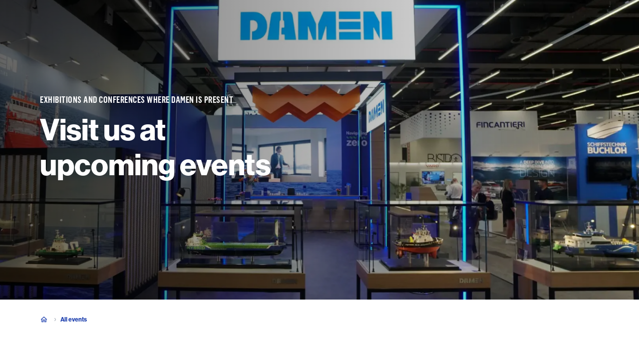

--- FILE ---
content_type: text/css; charset=UTF-8
request_url: https://www.damen.com/_next/static/chunks/d5c1d1989a141890.css
body_size: -273
content:
@keyframes react-loading-skeleton{to{transform:translate(100%)}}.react-loading-skeleton{--base-color:#ebebeb;--highlight-color:#f5f5f5;--animation-duration:1.5s;--animation-direction:normal;--pseudo-element-display:block;background-color:var(--base-color);-webkit-user-select:none;user-select:none;border-radius:.25rem;width:100%;line-height:1;display:inline-flex;position:relative;overflow:hidden}.react-loading-skeleton:after{content:" ";display:var(--pseudo-element-display);background-repeat:no-repeat;background-image:var(--custom-highlight-background,linear-gradient(90deg,var(--base-color)0%,var(--highlight-color)50%,var(--base-color)100%));height:100%;animation-name:react-loading-skeleton;animation-direction:var(--animation-direction);animation-duration:var(--animation-duration);animation-timing-function:ease-in-out;animation-iteration-count:infinite;position:absolute;top:0;left:0;right:0;transform:translate(-100%)}@media (prefers-reduced-motion){.react-loading-skeleton{--pseudo-element-display:none}}
@font-face{font-family:NHaasGroteskDSPro;src:url(../media/f4ed1e75_b944_419e_9266_6173cacea3ea-s.p.22289eb5.woff2)format("woff2");font-display:swap;font-weight:700}@font-face{font-family:NHaasGroteskDSPro;src:url(../media/3694027c_8b12_43e1_b2c0_1287ee512fe3-s.p.3d227fb2.woff2)format("woff2");font-display:swap;font-weight:400}@font-face{font-family:NHaasGroteskDSPro;src:url(../media/2eaf17b0_c5a8_4f1a_b729_ef919a680cd6-s.p.9c05152d.woff2)format("woff2");font-display:swap;font-weight:500;font-style:normal}@font-face{font-family:NHaasGroteskDSPro Fallback;src:local(Arial);ascent-override:97.93%;descent-override:24.38%;line-gap-override:0.0%;size-adjust:93.53%}.nhaasgroteskdspro_a4024167-module__E1u6PG__className{font-family:NHaasGroteskDSPro,NHaasGroteskDSPro Fallback,sans-serif}.nhaasgroteskdspro_a4024167-module__E1u6PG__variable{--font-NHaasGroteskDSPro:"NHaasGroteskDSPro","NHaasGroteskDSPro Fallback",sans-serif}
@font-face{font-family:FlamaCondSemibold;src:url(../media/FlamaCond_Semibold2-s.p.72e6daa4.woff2)format("woff2");font-display:swap}@font-face{font-family:FlamaCondSemibold Fallback;src:local(Arial);ascent-override:135.63%;descent-override:29.92%;line-gap-override:0.0%;size-adjust:75.2%}.flamacondsemibold_8bf57933-module__EkV6wG__className{font-family:FlamaCondSemibold,FlamaCondSemibold Fallback,sans-serif}.flamacondsemibold_8bf57933-module__EkV6wG__variable{--font-FlamaCondSemibold:"FlamaCondSemibold","FlamaCondSemibold Fallback",sans-serif}
/*# sourceMappingURL=d68e50db3783940b.css.map*/

--- FILE ---
content_type: application/javascript; charset=UTF-8
request_url: https://www.damen.com/_next/static/chunks/d9ac2884588cc744.js
body_size: 18568
content:
(globalThis.TURBOPACK||(globalThis.TURBOPACK=[])).push(["object"==typeof document?document.currentScript:void 0,267108,e=>{"use strict";e.s([])},680459,e=>{"use strict";e.s(["default",0,{border:"#0A4A8E",blue:"#2546b1",blueDark:"#193ca5",blueIce:"#f2f6f8",blueLight:"#d6ebf1",blueLight100:"#d5e6ec",blueLight500:"#1fbae5",blueMarine:"#27355b",blueMarineDark:"#7d9cff",grey:"#808b9b",greyAccent:"#f5f6f7",greyAccentDark:"#99a2af",greyAccentLight:"#e4e8eb",greyLight:"#f2f2f2",greyDark:"#d1d5da",silverGrey100:"#f8fafb",silverGrey200:"#f2f6f8",silverGrey500:"#b3b9c2",marineBlack:"#011736",orange:"#ff7c52",orangeDark:"#ff6230",outline:"#7183CF",white:"#ffffff",green:"#24d18b",greenLight:"#e1faef",greenSeaweed:"#2b8360",red:"#ff3b3b",redLight:"#fff0f0",yellow:"#ffda57"}])},601571,e=>{"use strict";var t=e.i(680459),r={outline:"1px dashed ".concat(t.default.outline),outlineInverse:"1px dashed ".concat(t.default.white)};e.s(["default",0,r])},473038,e=>{"use strict";var t={mobile:0,mobileMedium:480,tablet:768,desktop:1024,desktopLarge:1920,mobileMax:767.98,tabletMax:1023.98,desktopMax:1919.98},r={xs:480,sm:640,smMax:639,md:768,mdMax:767,lg:1025,lgMax:1024,xl:1284,xlMax:1283,xxl:1402};e.s(["breakpoints",()=>t,"legacyBreakpointsNumerical",()=>r])},940731,e=>{"use strict";e.s(["default",0,{body:{style:{fontFamily:"var(--font-NHaasGroteskDSPro)"}},overline:{style:{fontFamily:"var(--font-FlamaCondSemibold)"}}}])},321142,e=>{"use strict";e.s(["default",0,{gradient:"linear-gradient(to bottom, rgba(0, 0, 0, 0), #000000)",gradientToLeft:"linear-gradient(to left, rgba(0, 0, 0, 0), #000000)"}])},419264,e=>{"use strict";e.s(["default",0,{spacing:"8px",spacingSM:"12px",spacingM:"16px",spacingL:"24px",spacingXL:"32px",spacingXXL:"64px",spacingXXXL:"80px",gridWidth:"1440px",gridWidthInner:"1208px",textContainerWidth:"792px"}])},252891,e=>{"use strict";var t=e.i(473038),r="(max-width: ".concat(t.breakpoints.mobileMax,"px)"),n="(min-width: ".concat(t.breakpoints.tablet,"px)"),i="(min-width: ".concat(t.breakpoints.desktop,"px)"),o="(max-width: ".concat(t.breakpoints.desktopMax,"px)"),a={mediaQueryTablet:n,mediaQueryDesktop:i,mediaQueryDesktopLarge:"(min-width: ".concat(t.breakpoints.desktopLarge,"px)"),mediaQueryMobileMax:r,mediaQueryDesktopMax:o},s={xs:"(max-width: ".concat(t.legacyBreakpointsNumerical.xs,"px)"),sm:"(min-width: ".concat(t.legacyBreakpointsNumerical.sm,"px)"),smMax:"(max-width: ".concat(t.legacyBreakpointsNumerical.smMax,"px)"),md:"(min-width: ".concat(t.legacyBreakpointsNumerical.md,"px)"),mdMax:"(max-width: ".concat(t.legacyBreakpointsNumerical.mdMax,"px)"),lg:"(min-width: ".concat(t.legacyBreakpointsNumerical.lg,"px)"),lgMax:"(max-width: ".concat(t.legacyBreakpointsNumerical.lgMax,"px)"),xl:"(min-width: ".concat(t.legacyBreakpointsNumerical.xl,"px)"),xlMax:"(max-width: ".concat(t.legacyBreakpointsNumerical.xlMax,"px)"),xxl:"(min-width: ".concat(t.legacyBreakpointsNumerical.xxl,"px)")};e.s(["legacyMediaQueries",()=>s,"mediaQueries",()=>a])},699334,e=>{"use strict";var t,r,n,i=e.i(510077),o=e.i(680459),a=function(e,t){return Object.defineProperty?Object.defineProperty(e,"raw",{value:t}):e.raw=t,e},s="12px",l="transparent",c=o.default.blue,u=o.default.blueDark,f=o.default.white,p=o.default.silverGrey200,d=(0,i.css)(t||(t=a(["\n  &::-webkit-scrollbar {\n    width: ",";\n  }\n\n  &::-webkit-scrollbar-track {\n    background: ",";\n  }\n"],["\n  &::-webkit-scrollbar {\n    width: ",";\n  }\n\n  &::-webkit-scrollbar-track {\n    background: ",";\n  }\n"])),s,l),g=(0,i.css)(r||(r=a(["\n  ","\n\n  scrollbar-color: "," ",";\n\n  &::-webkit-scrollbar-thumb {\n    background-color: ",";\n\n    &:hover {\n      background-color: ",";\n    }\n  }\n"],["\n  ","\n\n  scrollbar-color: "," ",";\n\n  &::-webkit-scrollbar-thumb {\n    background-color: ",";\n\n    &:hover {\n      background-color: ",";\n    }\n  }\n"])),d,f,l,f,p),h=(0,i.css)(n||(n=a(["\n  ","\n\n  scrollbar-color: "," ",";\n\n  &::-webkit-scrollbar-thumb {\n    background: ",";\n\n    &:hover {\n      background-color: ",";\n    }\n  }\n\n  &::-webkit-scrollbar-track {\n    background: ",";\n  }\n"],["\n  ","\n\n  scrollbar-color: "," ",";\n\n  &::-webkit-scrollbar-thumb {\n    background: ",";\n\n    &:hover {\n      background-color: ",";\n    }\n  }\n\n  &::-webkit-scrollbar-track {\n    background: ",";\n  }\n"])),d,c,f,c,u,f);e.s(["default",0,{scrollbarBase:d,scrollbarWhite:g,scrollbarBlue:h,SCROLLBAR_PX_WIDTH:s,SCROLLBAR_TRACK_BACKGROUND:l,SCROLLBAR_BLUE:c,SCROLLBAR_BLUE_HOVER:u,SCROLLBAR_WHITE:f,SCROLLBAR_WHITE_HOVER:p}])},842880,e=>{"use strict";e.s(["default",0,{whiteOnWhite:{one:"0 0 2px 0 rgba(1, 23, 54, 0.12), 0 0 3px 0 rgba(1, 23, 54, 0.1), 0 2px 4px 0 rgba(0, 0, 0, 0.08)",two:"0 5px 12px 0 rgba(1, 23, 54, 0.1)",three:"10px 20px 40px 0 rgba(1, 23, 54, 0.1)",four:"20px 40px 60px 0 rgba(1, 23, 54, 0.1)"},whiteOnSilver:{one:"0 0 2px 0 rgba(1, 23, 54, 0.12), 0 0 3px 0 rgba(1, 23, 54, 0.1), 0 2px 4px 0 rgba(0, 0, 0, 0.08)",two:"0 5px 12px 0 rgba(1, 23, 54, 0.1)",three:"10px 20px 40px 0 rgba(1, 23, 54, 0.1)",four:"20px 40px 60px 0 rgba(1, 23, 54, 0.1)"},orangeOnWhite:{one:" 0 2px 10px 0 rgba(1, 23, 54, 0.1), 0 1px 3px 0 rgba(1, 23, 54, 0.2)",two:"0 5px 12px 0 rgba(1, 23, 54, 0.3)",three:"10px 20px 40px 0 rgba(1, 23, 54, 0.2)",four:"20px 40px 60px 0 rgba(1, 23, 54, 0.2)"},blueOnWhite:{one:"0 2px 10px 0 rgba(1, 23, 54, 0.2), 0 1px 3px 0 rgba(1, 23, 54, 0.3)",two:"0 5px 12px 0 rgba(1, 23, 54, 0.4)",three:"10px 20px 40px 0 rgba(1, 23, 54, 0.3)",four:"20px 40px 60px 0 rgba(1, 23, 54, 0.3)"},orangeOnBlue:{one:"0 2px 10px 0 rgba(1, 23, 54, 0.1), 0 1px 3px 0 rgba(1, 23, 54, 0.2);",two:"0 5px 12px 0 rgba(1, 23, 54, 0.3)",three:"10px 20px 40px 0 rgba(1, 23, 54, 0.2)",four:"20px 40px 60px 0 rgba(1, 23, 54, 0.2)"}}])},897916,e=>{"use strict";e.s(["x05",()=>4,"x1",()=>8,"x10",()=>80,"x11",()=>88,"x12",()=>96,"x13",()=>104,"x14",()=>112,"x15",()=>120,"x16",()=>128,"x17",()=>136,"x18",()=>144,"x19",()=>152,"x2",()=>16,"x20",()=>160,"x3",()=>24,"x4",()=>32,"x5",()=>40,"x6",()=>48,"x7",()=>56,"x8",()=>64,"x9",()=>72])},349294,e=>{"use strict";e.s(["default",0,{fast:"200ms",default:"400ms",slow:"800ms",numFast:200,numDefault:400,numSlow:800}])},319740,e=>{"use strict";var t,r,n,i=e.i(510077),o=e.i(252891),a=e.i(419264),s=i.default.div.withConfig({displayName:"titleWithIcon__TitleWithIcon",componentId:"sc-bc38baa2-0"})(n||(t=["\n  display: inline-block;\n  align-items: center;\n\n  @media "," {\n    svg:first-of-type {\n      margin-left: ",";\n      margin-bottom: 5px;\n    }\n  }\n"],r=["\n  display: inline-block;\n  align-items: center;\n\n  @media "," {\n    svg:first-of-type {\n      margin-left: ",";\n      margin-bottom: 5px;\n    }\n  }\n"],Object.defineProperty?Object.defineProperty(t,"raw",{value:r}):t.raw=r,n=t),o.legacyMediaQueries.lg,a.default.spacing);e.s(["default",0,s])},553129,e=>{"use strict";e.s(["default",0,{fontWeightRegular:400,fontWeightMedium:500,fontWeightBold:700,fontSizeFormLabel:14,fontSizeHeadingOne:60,fontSizeHeadingTwo:40,fontSizeHeadingThree:30,fontSizeHeadingFour:20,fontSizeHeadingFive:18,fontSizeHeadingOneMobile:42,fontSizeHeadingTwoMobile:30,fontSizeHeadingThreeMobile:22,fontSizeHeadingFourMobile:18,fontSizeHeadingFiveMobile:16,fontSizeHeadingOneDesktopLarge:64,fontSizeHeadingTwoDesktopLarge:42,fontSizeHeadingThreeDesktopLarge:32,fontSizeHeadingFourDesktopLarge:24,fontSizeHeadingFiveDesktopLarge:20,fontSizeTextLarge:20,fontSizeTextLargeDesktopLarge:24,fontSizeText:16,fontSizeTextDesktopLarge:18,fontSizeTextSmall:14,fontSizeTextSmallDesktopLarge:16,fontSizeTextXSmall:12,fontSizeTextXSmallDesktopLarge:14,fontSizeButton:16,fontSizeButtonXSmall:12,fontSizeLabel:12,fontSizeLabelDesktopLarge:18,fontSizeOverline:18,fontSizeOverlineDesktopLarge:20,fontSizeOverlineMobile:16,lineHeightHeadingOne:"70px",lineHeightHeadingTwo:"52px",lineHeightHeadingThree:"42px",lineHeightHeadingFour:"32px",lineHeightHeadingFive:"28px",lineHeightHeadingOneDesktopLarge:"74px",lineHeightHeadingTwoDesktopLarge:"56px",lineHeightHeadingThreeDesktopLarge:"46px",lineHeightHeadingFourDesktopLarge:"36px",lineHeightHeadingFiveDesktopLarge:"32px",lineHeightHeadingOneMobile:"54px",lineHeightHeadingTwoMobile:"40px",lineHeightHeadingThreeMobile:"30px",lineHeightHeadingFourMobile:"32px",lineHeightHeadingFiveMobile:"24px",lineHeightLabel:"18px",lineHeightLabelDesktopLarge:"22px",lineHeightOverline:"22px",lineHeightOverlineDesktopLarge:"24px",lineHeightOverlineMobile:"22px",lineHeightTextLarge:"32px",lineHeightTextLargeDesktopLarge:"32px",lineHeightText:"30px",lineHeightTextDesktopLarge:"32px",lineHeightTextSmall:"24px",lineHeightTextSmallDesktopLarge:"26px",lineHeightTextXSmall:"24px",lineHeightTextXSmallDesktopLarge:"26px",lineHeightButtonXSmall:"24px",lineHeightTag:"16px"}])},140596,e=>{"use strict";var t=e.i(252891),r=e.i(553129),n="\n  font-size: ".concat(r.default.fontSizeTextXSmall,"px;\n  line-height: ").concat(r.default.lineHeightTextXSmall,";\n\n  @media ").concat(t.mediaQueries.mediaQueryDesktopLarge," {\n    font-size: ").concat(r.default.fontSizeTextXSmallDesktopLarge,"px;\n    line-height: ").concat(r.default.lineHeightTextXSmallDesktopLarge,";\n  }\n"),i="\n  font-size: ".concat(r.default.fontSizeTextSmall,"px;\n  line-height: ").concat(r.default.lineHeightTextSmall,";\n\n  @media ").concat(t.mediaQueries.mediaQueryDesktopLarge," {\n    font-size: ").concat(r.default.fontSizeTextSmallDesktopLarge,"px;\n    line-height: ").concat(r.default.lineHeightTextSmallDesktopLarge,";\n  }\n"),o="\n  font-size: ".concat(r.default.fontSizeText,"px;\n  line-height: ").concat(r.default.lineHeightText,";\n\n  @media ").concat(t.mediaQueries.mediaQueryDesktopLarge," {\n    font-size: ").concat(r.default.fontSizeTextDesktopLarge,"px;\n    line-height: ").concat(r.default.lineHeightTextDesktopLarge,";\n  }\n"),a="\n  font-size: ".concat(r.default.fontSizeTextLarge,"px;\n  line-height: ").concat(r.default.lineHeightTextLarge,";\n\n  @media ").concat(t.mediaQueries.mediaQueryDesktopLarge," {\n    font-size: ").concat(r.default.fontSizeTextLargeDesktopLarge,"px;\n    line-height: ").concat(r.default.lineHeightTextLargeDesktopLarge,";\n  }\n"),s="\n  font-size: ".concat(r.default.fontSizeLabel,"px;\n  line-height: ").concat(r.default.lineHeightLabel,";\n\n  @media ").concat(t.mediaQueries.mediaQueryDesktopLarge," {\n    font-size: ").concat(r.default.fontSizeLabelDesktopLarge,"px;\n    line-height: ").concat(r.default.lineHeightLabelDesktopLarge,";\n  }\n"),l="\n  font-size: ".concat(r.default.fontSizeOverlineMobile,"px;\n  line-height: ").concat(r.default.lineHeightOverlineMobile,";\n  \n  \n  @media ").concat(t.mediaQueries.mediaQueryDesktop," {\n    font-size: ").concat(r.default.fontSizeOverline,"px;\n    line-height: ").concat(r.default.lineHeightOverline,";\n  }\n    \n  @media ").concat(t.mediaQueries.mediaQueryDesktopLarge," {\n    font-size: ").concat(r.default.fontSizeOverlineDesktopLarge,"px;\n    line-height: ").concat(r.default.lineHeightOverlineDesktopLarge,";\n  }\n");e.s(["default",0,{fontSizeTextXSmallStyle:n,fontSizeTextSmallStyle:i,fontSizeTextStyle:o,fontSizeTextLargeStyle:a,fontSizeLabelStyle:s,fontSizeOverlineStyle:l}])},586917,837280,e=>{"use strict";e.i(267108);var t=e.i(601571),r=e.i(473038),n=e.i(680459),i=e.i(940731),o=e.i(321142),a=e.i(419264),s=e.i(252891),l=e.i(699334),c=e.i(842880),u=e.i(897916),f=e.i(349294),p=e.i(319740),d=e.i(553129),g=e.i(140596);e.s(["accessibility",()=>t.default,"breakpoints",()=>r.breakpoints,"colors",()=>n.default,"fonts",()=>i.default,"general",()=>o.default,"layout",()=>a.default,"legacyBreakpointsNumerical",()=>r.legacyBreakpointsNumerical,"legacyMediaQueries",()=>s.legacyMediaQueries,"mediaQueries",()=>s.mediaQueries,"scrollbar",()=>l.default,"shadows",()=>c.default,"spacing",0,u,"text",()=>g.default,"timing",()=>f.default,"titleWithIcon",()=>p.default,"typography",()=>d.default],837280);var h=e.i(837280);e.s(["theme",0,h],586917)},97888,(e,t,r)=>{t.exports=e.r(703183)},935328,e=>{"use strict";e.s(["ADDRESS_MAX_LENGTH",0,150,"CONTACT_QUERYSTRING",0,"#contact","DEPARTMENT_CONTACT_MODAL_URL_REGEX",0,/^(global\/contact-forms\/)(.*)$/,"DEPARTMENT_CONTACT_QUERYSTRING",0,"#departmentcontact","DEPARTMENT_NEWSLETTER_MODAL_URL_REGEX",0,/^(global\/newsletter-forms\/)(.*)$/,"DEPARTMENT_NEWSLETTER_QUERYSTRING",0,"#departmentnewsletter","DONATION_MODAL_URL_REGEX",0,/^(global\/donation-forms\/)(.*)$/,"DONATION_QUERYSTRING",0,"#donation","DOWNLOAD_QUERYSTRING",0,"#download","FEEDBACK_QUERYSTRING",0,"#feedback","FORMTYPE",0,"formtype","GLOBAL_MAP_QUERYSTRING",0,"#global_map","MAP_QUERYSTRING",0,"#map","MESSAGE_MAX_LENGTH",0,1e4,"NEWSLETTER_QUERYSTRING",0,"#newsletter","PHONENUMBER_MAXLENGTH",0,30,"PHONENUMBER_REGEX",0,/^\+?\s{0,}\d{0,}\s{0,}(\(\s{0,}\d{1,}\s{0,}\)\s{0,}|\d{0,}\s{0,}-?\s{0,})\d{2,}\s{0,}-?\s{0,}\d{2,}\s{0,}(-?\s{0,}\d{2,}|\s{0,})\s{0,}$/,"QUOTE_QUERYSTRING",0,"#quote","SURVEYMONKEYPOPUP_QUERYSTRING",0,"#popup_survey","SURVEYMONKEY_QUERYSTRING",0,"#survey"])},824876,(e,t,r)=>{"use strict";var n=e.r(975705).__CLIENT_INTERNALS_DO_NOT_USE_OR_WARN_USERS_THEY_CANNOT_UPGRADE;r.c=function(e){return n.H.useMemoCache(e)}},849399,(e,t,r)=>{"use strict";t.exports=e.r(824876)},758264,(e,t,r)=>{var n={229:function(e){var t,r,n,i=e.exports={};function o(){throw Error("setTimeout has not been defined")}function a(){throw Error("clearTimeout has not been defined")}try{t="function"==typeof setTimeout?setTimeout:o}catch(e){t=o}try{r="function"==typeof clearTimeout?clearTimeout:a}catch(e){r=a}function s(e){if(t===setTimeout)return setTimeout(e,0);if((t===o||!t)&&setTimeout)return t=setTimeout,setTimeout(e,0);try{return t(e,0)}catch(r){try{return t.call(null,e,0)}catch(r){return t.call(this,e,0)}}}var l=[],c=!1,u=-1;function f(){c&&n&&(c=!1,n.length?l=n.concat(l):u=-1,l.length&&p())}function p(){if(!c){var e=s(f);c=!0;for(var t=l.length;t;){for(n=l,l=[];++u<t;)n&&n[u].run();u=-1,t=l.length}n=null,c=!1,function(e){if(r===clearTimeout)return clearTimeout(e);if((r===a||!r)&&clearTimeout)return r=clearTimeout,clearTimeout(e);try{r(e)}catch(t){try{return r.call(null,e)}catch(t){return r.call(this,e)}}}(e)}}function d(e,t){this.fun=e,this.array=t}function g(){}i.nextTick=function(e){var t=Array(arguments.length-1);if(arguments.length>1)for(var r=1;r<arguments.length;r++)t[r-1]=arguments[r];l.push(new d(e,t)),1!==l.length||c||s(p)},d.prototype.run=function(){this.fun.apply(null,this.array)},i.title="browser",i.browser=!0,i.env={},i.argv=[],i.version="",i.versions={},i.on=g,i.addListener=g,i.once=g,i.off=g,i.removeListener=g,i.removeAllListeners=g,i.emit=g,i.prependListener=g,i.prependOnceListener=g,i.listeners=function(e){return[]},i.binding=function(e){throw Error("process.binding is not supported")},i.cwd=function(){return"/"},i.chdir=function(e){throw Error("process.chdir is not supported")},i.umask=function(){return 0}}},i={};function o(e){var t=i[e];if(void 0!==t)return t.exports;var r=i[e]={exports:{}},a=!0;try{n[e](r,r.exports,o),a=!1}finally{a&&delete i[e]}return r.exports}o.ab="/ROOT/node_modules/.pnpm/next@16.1.1_@babel+core@7.28.6_@opentelemetry+api@1.9.0_@playwright+test@1.57.0_babel-p_0585771649414a4a67ec62b18784fc12/node_modules/next/dist/compiled/process/",t.exports=o(229)},475397,(e,t,r)=>{"use strict";var n,i;t.exports=(null==(n=e.g.process)?void 0:n.env)&&"object"==typeof(null==(i=e.g.process)?void 0:i.env)?e.g.process:e.r(758264)},739893,(e,t,r)=>{"use strict";var n=Symbol.for("react.transitional.element");function i(e,t,r){var i=null;if(void 0!==r&&(i=""+r),void 0!==t.key&&(i=""+t.key),"key"in t)for(var o in r={},t)"key"!==o&&(r[o]=t[o]);else r=t;return{$$typeof:n,type:e,key:i,ref:void 0!==(t=r.ref)?t:null,props:r}}r.Fragment=Symbol.for("react.fragment"),r.jsx=i,r.jsxs=i},268601,(e,t,r)=>{"use strict";t.exports=e.r(739893)},12836,(e,t,r)=>{"use strict";var n=e.i(475397),i=Symbol.for("react.transitional.element"),o=Symbol.for("react.portal"),a=Symbol.for("react.fragment"),s=Symbol.for("react.strict_mode"),l=Symbol.for("react.profiler"),c=Symbol.for("react.consumer"),u=Symbol.for("react.context"),f=Symbol.for("react.forward_ref"),p=Symbol.for("react.suspense"),d=Symbol.for("react.memo"),g=Symbol.for("react.lazy"),h=Symbol.for("react.activity"),m=Symbol.iterator,y={isMounted:function(){return!1},enqueueForceUpdate:function(){},enqueueReplaceState:function(){},enqueueSetState:function(){}},b=Object.assign,x={};function v(e,t,r){this.props=e,this.context=t,this.refs=x,this.updater=r||y}function S(){}function _(e,t,r){this.props=e,this.context=t,this.refs=x,this.updater=r||y}v.prototype.isReactComponent={},v.prototype.setState=function(e,t){if("object"!=typeof e&&"function"!=typeof e&&null!=e)throw Error("takes an object of state variables to update or a function which returns an object of state variables.");this.updater.enqueueSetState(this,e,t,"setState")},v.prototype.forceUpdate=function(e){this.updater.enqueueForceUpdate(this,e,"forceUpdate")},S.prototype=v.prototype;var w=_.prototype=new S;w.constructor=_,b(w,v.prototype),w.isPureReactComponent=!0;var k=Array.isArray;function T(){}var O={H:null,A:null,T:null,S:null},E=Object.prototype.hasOwnProperty;function R(e,t,r){var n=r.ref;return{$$typeof:i,type:e,key:t,ref:void 0!==n?n:null,props:r}}function L(e){return"object"==typeof e&&null!==e&&e.$$typeof===i}var N=/\/+/g;function $(e,t){var r,n;return"object"==typeof e&&null!==e&&null!=e.key?(r=""+e.key,n={"=":"=0",":":"=2"},"$"+r.replace(/[=:]/g,function(e){return n[e]})):t.toString(36)}function C(e,t,r){if(null==e)return e;var n=[],a=0;return!function e(t,r,n,a,s){var l,c,u,f=typeof t;("undefined"===f||"boolean"===f)&&(t=null);var p=!1;if(null===t)p=!0;else switch(f){case"bigint":case"string":case"number":p=!0;break;case"object":switch(t.$$typeof){case i:case o:p=!0;break;case g:return e((p=t._init)(t._payload),r,n,a,s)}}if(p)return s=s(t),p=""===a?"."+$(t,0):a,k(s)?(n="",null!=p&&(n=p.replace(N,"$&/")+"/"),e(s,r,n,"",function(e){return e})):null!=s&&(L(s)&&(l=s,c=n+(null==s.key||t&&t.key===s.key?"":(""+s.key).replace(N,"$&/")+"/")+p,s=R(l.type,c,l.props)),r.push(s)),1;p=0;var d=""===a?".":a+":";if(k(t))for(var h=0;h<t.length;h++)f=d+$(a=t[h],h),p+=e(a,r,n,f,s);else if("function"==typeof(h=null===(u=t)||"object"!=typeof u?null:"function"==typeof(u=m&&u[m]||u["@@iterator"])?u:null))for(t=h.call(t),h=0;!(a=t.next()).done;)f=d+$(a=a.value,h++),p+=e(a,r,n,f,s);else if("object"===f){if("function"==typeof t.then)return e(function(e){switch(e.status){case"fulfilled":return e.value;case"rejected":throw e.reason;default:switch("string"==typeof e.status?e.then(T,T):(e.status="pending",e.then(function(t){"pending"===e.status&&(e.status="fulfilled",e.value=t)},function(t){"pending"===e.status&&(e.status="rejected",e.reason=t)})),e.status){case"fulfilled":return e.value;case"rejected":throw e.reason}}throw e}(t),r,n,a,s);throw Error("Objects are not valid as a React child (found: "+("[object Object]"===(r=String(t))?"object with keys {"+Object.keys(t).join(", ")+"}":r)+"). If you meant to render a collection of children, use an array instead.")}return p}(e,n,"","",function(e){return t.call(r,e,a++)}),n}function H(e){if(-1===e._status){var t=e._result;(t=t()).then(function(t){(0===e._status||-1===e._status)&&(e._status=1,e._result=t)},function(t){(0===e._status||-1===e._status)&&(e._status=2,e._result=t)}),-1===e._status&&(e._status=0,e._result=t)}if(1===e._status)return e._result.default;throw e._result}var I="function"==typeof reportError?reportError:function(e){if("object"==typeof window&&"function"==typeof window.ErrorEvent){var t=new window.ErrorEvent("error",{bubbles:!0,cancelable:!0,message:"object"==typeof e&&null!==e&&"string"==typeof e.message?String(e.message):String(e),error:e});if(!window.dispatchEvent(t))return}else if("object"==typeof n.default&&"function"==typeof n.default.emit)return void n.default.emit("uncaughtException",e);console.error(e)};r.Activity=h,r.Children={map:C,forEach:function(e,t,r){C(e,function(){t.apply(this,arguments)},r)},count:function(e){var t=0;return C(e,function(){t++}),t},toArray:function(e){return C(e,function(e){return e})||[]},only:function(e){if(!L(e))throw Error("React.Children.only expected to receive a single React element child.");return e}},r.Component=v,r.Fragment=a,r.Profiler=l,r.PureComponent=_,r.StrictMode=s,r.Suspense=p,r.__CLIENT_INTERNALS_DO_NOT_USE_OR_WARN_USERS_THEY_CANNOT_UPGRADE=O,r.__COMPILER_RUNTIME={__proto__:null,c:function(e){return O.H.useMemoCache(e)}},r.cache=function(e){return function(){return e.apply(null,arguments)}},r.cacheSignal=function(){return null},r.cloneElement=function(e,t,r){if(null==e)throw Error("The argument must be a React element, but you passed "+e+".");var n=b({},e.props),i=e.key;if(null!=t)for(o in void 0!==t.key&&(i=""+t.key),t)E.call(t,o)&&"key"!==o&&"__self"!==o&&"__source"!==o&&("ref"!==o||void 0!==t.ref)&&(n[o]=t[o]);var o=arguments.length-2;if(1===o)n.children=r;else if(1<o){for(var a=Array(o),s=0;s<o;s++)a[s]=arguments[s+2];n.children=a}return R(e.type,i,n)},r.createContext=function(e){return(e={$$typeof:u,_currentValue:e,_currentValue2:e,_threadCount:0,Provider:null,Consumer:null}).Provider=e,e.Consumer={$$typeof:c,_context:e},e},r.createElement=function(e,t,r){var n,i={},o=null;if(null!=t)for(n in void 0!==t.key&&(o=""+t.key),t)E.call(t,n)&&"key"!==n&&"__self"!==n&&"__source"!==n&&(i[n]=t[n]);var a=arguments.length-2;if(1===a)i.children=r;else if(1<a){for(var s=Array(a),l=0;l<a;l++)s[l]=arguments[l+2];i.children=s}if(e&&e.defaultProps)for(n in a=e.defaultProps)void 0===i[n]&&(i[n]=a[n]);return R(e,o,i)},r.createRef=function(){return{current:null}},r.forwardRef=function(e){return{$$typeof:f,render:e}},r.isValidElement=L,r.lazy=function(e){return{$$typeof:g,_payload:{_status:-1,_result:e},_init:H}},r.memo=function(e,t){return{$$typeof:d,type:e,compare:void 0===t?null:t}},r.startTransition=function(e){var t=O.T,r={};O.T=r;try{var n=e(),i=O.S;null!==i&&i(r,n),"object"==typeof n&&null!==n&&"function"==typeof n.then&&n.then(T,I)}catch(e){I(e)}finally{null!==t&&null!==r.types&&(t.types=r.types),O.T=t}},r.unstable_useCacheRefresh=function(){return O.H.useCacheRefresh()},r.use=function(e){return O.H.use(e)},r.useActionState=function(e,t,r){return O.H.useActionState(e,t,r)},r.useCallback=function(e,t){return O.H.useCallback(e,t)},r.useContext=function(e){return O.H.useContext(e)},r.useDebugValue=function(){},r.useDeferredValue=function(e,t){return O.H.useDeferredValue(e,t)},r.useEffect=function(e,t){return O.H.useEffect(e,t)},r.useEffectEvent=function(e){return O.H.useEffectEvent(e)},r.useId=function(){return O.H.useId()},r.useImperativeHandle=function(e,t,r){return O.H.useImperativeHandle(e,t,r)},r.useInsertionEffect=function(e,t){return O.H.useInsertionEffect(e,t)},r.useLayoutEffect=function(e,t){return O.H.useLayoutEffect(e,t)},r.useMemo=function(e,t){return O.H.useMemo(e,t)},r.useOptimistic=function(e,t){return O.H.useOptimistic(e,t)},r.useReducer=function(e,t,r){return O.H.useReducer(e,t,r)},r.useRef=function(e){return O.H.useRef(e)},r.useState=function(e){return O.H.useState(e)},r.useSyncExternalStore=function(e,t,r){return O.H.useSyncExternalStore(e,t,r)},r.useTransition=function(){return O.H.useTransition()},r.version="19.2.3"},975705,(e,t,r)=>{"use strict";t.exports=e.r(12836)},2879,(e,t,r)=>{"use strict";r._=function(e){return e&&e.__esModule?e:{default:e}}},530864,(e,t,r)=>{"use strict";Object.defineProperty(r,"__esModule",{value:!0}),Object.defineProperty(r,"HeadManagerContext",{enumerable:!0,get:function(){return n}});let n=e.r(2879)._(e.r(975705)).default.createContext({})},887602,(e,t,r)=>{"use strict";function n(e){if("function"!=typeof WeakMap)return null;var t=new WeakMap,r=new WeakMap;return(n=function(e){return e?r:t})(e)}r._=function(e,t){if(!t&&e&&e.__esModule)return e;if(null===e||"object"!=typeof e&&"function"!=typeof e)return{default:e};var r=n(t);if(r&&r.has(e))return r.get(e);var i={__proto__:null},o=Object.defineProperty&&Object.getOwnPropertyDescriptor;for(var a in e)if("default"!==a&&Object.prototype.hasOwnProperty.call(e,a)){var s=o?Object.getOwnPropertyDescriptor(e,a):null;s&&(s.get||s.set)?Object.defineProperty(i,a,s):i[a]=e[a]}return i.default=e,r&&r.set(e,i),i}},821857,(e,t,r)=>{"use strict";Object.defineProperty(r,"__esModule",{value:!0}),Object.defineProperty(r,"warnOnce",{enumerable:!0,get:function(){return n}});let n=e=>{}},618062,(e,t,r)=>{"use strict";Object.defineProperty(r,"__esModule",{value:!0});var n={DecodeError:function(){return y},MiddlewareNotFoundError:function(){return S},MissingStaticPage:function(){return v},NormalizeError:function(){return b},PageNotFoundError:function(){return x},SP:function(){return h},ST:function(){return m},WEB_VITALS:function(){return o},execOnce:function(){return a},getDisplayName:function(){return f},getLocationOrigin:function(){return c},getURL:function(){return u},isAbsoluteUrl:function(){return l},isResSent:function(){return p},loadGetInitialProps:function(){return g},normalizeRepeatedSlashes:function(){return d},stringifyError:function(){return _}};for(var i in n)Object.defineProperty(r,i,{enumerable:!0,get:n[i]});let o=["CLS","FCP","FID","INP","LCP","TTFB"];function a(e){let t,r=!1;return(...n)=>(r||(r=!0,t=e(...n)),t)}let s=/^[a-zA-Z][a-zA-Z\d+\-.]*?:/,l=e=>s.test(e);function c(){let{protocol:e,hostname:t,port:r}=window.location;return`${e}//${t}${r?":"+r:""}`}function u(){let{href:e}=window.location,t=c();return e.substring(t.length)}function f(e){return"string"==typeof e?e:e.displayName||e.name||"Unknown"}function p(e){return e.finished||e.headersSent}function d(e){let t=e.split("?");return t[0].replace(/\\/g,"/").replace(/\/\/+/g,"/")+(t[1]?`?${t.slice(1).join("?")}`:"")}async function g(e,t){let r=t.res||t.ctx&&t.ctx.res;if(!e.getInitialProps)return t.ctx&&t.Component?{pageProps:await g(t.Component,t.ctx)}:{};let n=await e.getInitialProps(t);if(r&&p(r))return n;if(!n)throw Object.defineProperty(Error(`"${f(e)}.getInitialProps()" should resolve to an object. But found "${n}" instead.`),"__NEXT_ERROR_CODE",{value:"E394",enumerable:!1,configurable:!0});return n}let h="undefined"!=typeof performance,m=h&&["mark","measure","getEntriesByName"].every(e=>"function"==typeof performance[e]);class y extends Error{}class b extends Error{}class x extends Error{constructor(e){super(),this.code="ENOENT",this.name="PageNotFoundError",this.message=`Cannot find module for page: ${e}`}}class v extends Error{constructor(e,t){super(),this.message=`Failed to load static file for page: ${e} ${t}`}}class S extends Error{constructor(){super(),this.code="ENOENT",this.message="Cannot find the middleware module"}}function _(e){return JSON.stringify({message:e.message,stack:e.stack})}},107523,(e,t,r)=>{"use strict";var n=e.r(975705);function i(e){var t="https://react.dev/errors/"+e;if(1<arguments.length){t+="?args[]="+encodeURIComponent(arguments[1]);for(var r=2;r<arguments.length;r++)t+="&args[]="+encodeURIComponent(arguments[r])}return"Minified React error #"+e+"; visit "+t+" for the full message or use the non-minified dev environment for full errors and additional helpful warnings."}function o(){}var a={d:{f:o,r:function(){throw Error(i(522))},D:o,C:o,L:o,m:o,X:o,S:o,M:o},p:0,findDOMNode:null},s=Symbol.for("react.portal"),l=n.__CLIENT_INTERNALS_DO_NOT_USE_OR_WARN_USERS_THEY_CANNOT_UPGRADE;function c(e,t){return"font"===e?"":"string"==typeof t?"use-credentials"===t?t:"":void 0}r.__DOM_INTERNALS_DO_NOT_USE_OR_WARN_USERS_THEY_CANNOT_UPGRADE=a,r.createPortal=function(e,t){var r=2<arguments.length&&void 0!==arguments[2]?arguments[2]:null;if(!t||1!==t.nodeType&&9!==t.nodeType&&11!==t.nodeType)throw Error(i(299));return function(e,t,r){var n=3<arguments.length&&void 0!==arguments[3]?arguments[3]:null;return{$$typeof:s,key:null==n?null:""+n,children:e,containerInfo:t,implementation:r}}(e,t,null,r)},r.flushSync=function(e){var t=l.T,r=a.p;try{if(l.T=null,a.p=2,e)return e()}finally{l.T=t,a.p=r,a.d.f()}},r.preconnect=function(e,t){"string"==typeof e&&(t=t?"string"==typeof(t=t.crossOrigin)?"use-credentials"===t?t:"":void 0:null,a.d.C(e,t))},r.prefetchDNS=function(e){"string"==typeof e&&a.d.D(e)},r.preinit=function(e,t){if("string"==typeof e&&t&&"string"==typeof t.as){var r=t.as,n=c(r,t.crossOrigin),i="string"==typeof t.integrity?t.integrity:void 0,o="string"==typeof t.fetchPriority?t.fetchPriority:void 0;"style"===r?a.d.S(e,"string"==typeof t.precedence?t.precedence:void 0,{crossOrigin:n,integrity:i,fetchPriority:o}):"script"===r&&a.d.X(e,{crossOrigin:n,integrity:i,fetchPriority:o,nonce:"string"==typeof t.nonce?t.nonce:void 0})}},r.preinitModule=function(e,t){if("string"==typeof e)if("object"==typeof t&&null!==t){if(null==t.as||"script"===t.as){var r=c(t.as,t.crossOrigin);a.d.M(e,{crossOrigin:r,integrity:"string"==typeof t.integrity?t.integrity:void 0,nonce:"string"==typeof t.nonce?t.nonce:void 0})}}else null==t&&a.d.M(e)},r.preload=function(e,t){if("string"==typeof e&&"object"==typeof t&&null!==t&&"string"==typeof t.as){var r=t.as,n=c(r,t.crossOrigin);a.d.L(e,r,{crossOrigin:n,integrity:"string"==typeof t.integrity?t.integrity:void 0,nonce:"string"==typeof t.nonce?t.nonce:void 0,type:"string"==typeof t.type?t.type:void 0,fetchPriority:"string"==typeof t.fetchPriority?t.fetchPriority:void 0,referrerPolicy:"string"==typeof t.referrerPolicy?t.referrerPolicy:void 0,imageSrcSet:"string"==typeof t.imageSrcSet?t.imageSrcSet:void 0,imageSizes:"string"==typeof t.imageSizes?t.imageSizes:void 0,media:"string"==typeof t.media?t.media:void 0})}},r.preloadModule=function(e,t){if("string"==typeof e)if(t){var r=c(t.as,t.crossOrigin);a.d.m(e,{as:"string"==typeof t.as&&"script"!==t.as?t.as:void 0,crossOrigin:r,integrity:"string"==typeof t.integrity?t.integrity:void 0})}else a.d.m(e)},r.requestFormReset=function(e){a.d.r(e)},r.unstable_batchedUpdates=function(e,t){return e(t)},r.useFormState=function(e,t,r){return l.H.useFormState(e,t,r)},r.useFormStatus=function(){return l.H.useHostTransitionStatus()},r.version="19.2.3"},811368,(e,t,r)=>{"use strict";!function e(){if("undefined"!=typeof __REACT_DEVTOOLS_GLOBAL_HOOK__&&"function"==typeof __REACT_DEVTOOLS_GLOBAL_HOOK__.checkDCE)try{__REACT_DEVTOOLS_GLOBAL_HOOK__.checkDCE(e)}catch(e){console.error(e)}}(),t.exports=e.r(107523)},818242,(e,t,r)=>{"use strict";Object.defineProperty(r,"__esModule",{value:!0}),Object.defineProperty(r,"setAttributesFromProps",{enumerable:!0,get:function(){return a}});let n={acceptCharset:"accept-charset",className:"class",htmlFor:"for",httpEquiv:"http-equiv",noModule:"noModule"},i=["onLoad","onReady","dangerouslySetInnerHTML","children","onError","strategy","stylesheets"];function o(e){return["async","defer","noModule"].includes(e)}function a(e,t){for(let[r,a]of Object.entries(t)){if(!t.hasOwnProperty(r)||i.includes(r)||void 0===a)continue;let s=n[r]||r.toLowerCase();"SCRIPT"===e.tagName&&o(s)?e[s]=!!a:e.setAttribute(s,String(a)),(!1===a||"SCRIPT"===e.tagName&&o(s)&&(!a||"false"===a))&&(e.setAttribute(s,""),e.removeAttribute(s))}}("function"==typeof r.default||"object"==typeof r.default&&null!==r.default)&&void 0===r.default.__esModule&&(Object.defineProperty(r.default,"__esModule",{value:!0}),Object.assign(r.default,r),t.exports=r.default)},901311,(e,t,r)=>{"use strict";Object.defineProperty(r,"__esModule",{value:!0});var n={cancelIdleCallback:function(){return a},requestIdleCallback:function(){return o}};for(var i in n)Object.defineProperty(r,i,{enumerable:!0,get:n[i]});let o="undefined"!=typeof self&&self.requestIdleCallback&&self.requestIdleCallback.bind(window)||function(e){let t=Date.now();return self.setTimeout(function(){e({didTimeout:!1,timeRemaining:function(){return Math.max(0,50-(Date.now()-t))}})},1)},a="undefined"!=typeof self&&self.cancelIdleCallback&&self.cancelIdleCallback.bind(window)||function(e){return clearTimeout(e)};("function"==typeof r.default||"object"==typeof r.default&&null!==r.default)&&void 0===r.default.__esModule&&(Object.defineProperty(r.default,"__esModule",{value:!0}),Object.assign(r.default,r),t.exports=r.default)},638993,(e,t,r)=>{"use strict";Object.defineProperty(r,"__esModule",{value:!0});var n={default:function(){return x},handleClientScriptLoad:function(){return m},initScriptLoader:function(){return y}};for(var i in n)Object.defineProperty(r,i,{enumerable:!0,get:n[i]});let o=e.r(2879),a=e.r(887602),s=e.r(268601),l=o._(e.r(811368)),c=a._(e.r(975705)),u=e.r(530864),f=e.r(818242),p=e.r(901311),d=new Map,g=new Set,h=e=>{let{src:t,id:r,onLoad:n=()=>{},onReady:i=null,dangerouslySetInnerHTML:o,children:a="",strategy:s="afterInteractive",onError:c,stylesheets:u}=e,p=r||t;if(p&&g.has(p))return;if(d.has(t)){g.add(p),d.get(t).then(n,c);return}let h=()=>{i&&i(),g.add(p)},m=document.createElement("script"),y=new Promise((e,t)=>{m.addEventListener("load",function(t){e(),n&&n.call(this,t),h()}),m.addEventListener("error",function(e){t(e)})}).catch(function(e){c&&c(e)});o?(m.innerHTML=o.__html||"",h()):a?(m.textContent="string"==typeof a?a:Array.isArray(a)?a.join(""):"",h()):t&&(m.src=t,d.set(t,y)),(0,f.setAttributesFromProps)(m,e),"worker"===s&&m.setAttribute("type","text/partytown"),m.setAttribute("data-nscript",s),u&&(e=>{if(l.default.preinit)return e.forEach(e=>{l.default.preinit(e,{as:"style"})});if("undefined"!=typeof window){let t=document.head;e.forEach(e=>{let r=document.createElement("link");r.type="text/css",r.rel="stylesheet",r.href=e,t.appendChild(r)})}})(u),document.body.appendChild(m)};function m(e){let{strategy:t="afterInteractive"}=e;"lazyOnload"===t?window.addEventListener("load",()=>{(0,p.requestIdleCallback)(()=>h(e))}):h(e)}function y(e){e.forEach(m),[...document.querySelectorAll('[data-nscript="beforeInteractive"]'),...document.querySelectorAll('[data-nscript="beforePageRender"]')].forEach(e=>{let t=e.id||e.getAttribute("src");g.add(t)})}function b(e){let{id:t,src:r="",onLoad:n=()=>{},onReady:i=null,strategy:o="afterInteractive",onError:a,stylesheets:f,...d}=e,{updateScripts:m,scripts:y,getIsSsr:b,appDir:x,nonce:v}=(0,c.useContext)(u.HeadManagerContext);v=d.nonce||v;let S=(0,c.useRef)(!1);(0,c.useEffect)(()=>{let e=t||r;S.current||(i&&e&&g.has(e)&&i(),S.current=!0)},[i,t,r]);let _=(0,c.useRef)(!1);if((0,c.useEffect)(()=>{if(!_.current){if("afterInteractive"===o)h(e);else"lazyOnload"===o&&("complete"===document.readyState?(0,p.requestIdleCallback)(()=>h(e)):window.addEventListener("load",()=>{(0,p.requestIdleCallback)(()=>h(e))}));_.current=!0}},[e,o]),("beforeInteractive"===o||"worker"===o)&&(m?(y[o]=(y[o]||[]).concat([{id:t,src:r,onLoad:n,onReady:i,onError:a,...d,nonce:v}]),m(y)):b&&b()?g.add(t||r):b&&!b()&&h({...e,nonce:v})),x){if(f&&f.forEach(e=>{l.default.preinit(e,{as:"style"})}),"beforeInteractive"===o)if(!r)return d.dangerouslySetInnerHTML&&(d.children=d.dangerouslySetInnerHTML.__html,delete d.dangerouslySetInnerHTML),(0,s.jsx)("script",{nonce:v,dangerouslySetInnerHTML:{__html:`(self.__next_s=self.__next_s||[]).push(${JSON.stringify([0,{...d,id:t}])})`}});else return l.default.preload(r,d.integrity?{as:"script",integrity:d.integrity,nonce:v,crossOrigin:d.crossOrigin}:{as:"script",nonce:v,crossOrigin:d.crossOrigin}),(0,s.jsx)("script",{nonce:v,dangerouslySetInnerHTML:{__html:`(self.__next_s=self.__next_s||[]).push(${JSON.stringify([r,{...d,id:t}])})`}});"afterInteractive"===o&&r&&l.default.preload(r,d.integrity?{as:"script",integrity:d.integrity,nonce:v,crossOrigin:d.crossOrigin}:{as:"script",nonce:v,crossOrigin:d.crossOrigin})}return null}Object.defineProperty(b,"__nextScript",{value:!0});let x=b;("function"==typeof r.default||"object"==typeof r.default&&null!==r.default)&&void 0===r.default.__esModule&&(Object.defineProperty(r.default,"__esModule",{value:!0}),Object.assign(r.default,r),t.exports=r.default)},215991,(e,t,r)=>{t.exports=function(e,t,r,n){var i=r?r.call(n,e,t):void 0;if(void 0!==i)return!!i;if(e===t)return!0;if("object"!=typeof e||!e||"object"!=typeof t||!t)return!1;var o=Object.keys(e),a=Object.keys(t);if(o.length!==a.length)return!1;for(var s=Object.prototype.hasOwnProperty.bind(t),l=0;l<o.length;l++){var c=o[l];if(!s(c))return!1;var u=e[c],f=t[c];if(!1===(i=r?r.call(n,u,f,c):void 0)||void 0===i&&u!==f)return!1}return!0}},510077,e=>{"use strict";var t=e.i(475397),r=e.i(268601);Object.create(null);var n=e.i(975705);e.i(215991);var i="-ms-",o="-moz-",a="-webkit-",s="comm",l="rule",c="decl",u="@keyframes",f=Math.abs,p=String.fromCharCode,d=Object.assign;function g(e,t){return(e=t.exec(e))?e[0]:e}function h(e,t,r){return e.replace(t,r)}function m(e,t,r){return e.indexOf(t,r)}function y(e,t){return 0|e.charCodeAt(t)}function b(e,t,r){return e.slice(t,r)}function x(e){return e.length}function v(e,t){return t.push(e),e}function S(e,t){return e.filter(function(e){return!g(e,t)})}var _=1,w=1,k=0,T=0,O=0,E="";function R(e,t,r,n,i,o,a,s){return{value:e,root:t,parent:r,type:n,props:i,children:o,line:_,column:w,length:a,return:"",siblings:s}}function L(e,t){return d(R("",null,null,"",null,null,0,e.siblings),e,{length:-e.length},t)}function N(e){for(;e.root;)e=L(e.root,{children:[e]});v(e,e.siblings)}function $(){return O=T<k?y(E,T++):0,w++,10===O&&(w=1,_++),O}function C(){return y(E,T)}function H(e){switch(e){case 0:case 9:case 10:case 13:case 32:return 5;case 33:case 43:case 44:case 47:case 62:case 64:case 126:case 59:case 123:case 125:return 4;case 58:return 3;case 34:case 39:case 40:case 91:return 2;case 41:case 93:return 1}return 0}function I(e){var t,r;return(t=T-1,r=function e(t){for(;$();)switch(O){case t:return T;case 34:case 39:34!==t&&39!==t&&e(O);break;case 40:41===t&&e(t);break;case 92:$()}return T}(91===e?e+2:40===e?e+1:e),b(E,t,r)).trim()}function A(e,t){for(var r="",n=0;n<e.length;n++)r+=t(e[n],n,e,t)||"";return r}function M(e,t,r,n){switch(e.type){case"@layer":if(e.children.length)break;case"@import":case"@namespace":case c:return e.return=e.return||e.value;case s:return"";case u:return e.return=e.value+"{"+A(e.children,n)+"}";case l:if(!x(e.value=e.props.join(",")))return""}return x(r=A(e.children,n))?e.return=e.value+"{"+r+"}":""}function P(e,t,r,n){if(e.length>-1&&!e.return)switch(e.type){case c:e.return=function e(t,r,n){var s;switch(s=r,45^y(t,0)?(((s<<2^y(t,0))<<2^y(t,1))<<2^y(t,2))<<2^y(t,3):0){case 5103:return a+"print-"+t+t;case 5737:case 4201:case 3177:case 3433:case 1641:case 4457:case 2921:case 5572:case 6356:case 5844:case 3191:case 6645:case 3005:case 4215:case 6389:case 5109:case 5365:case 5621:case 3829:case 6391:case 5879:case 5623:case 6135:case 4599:return a+t+t;case 4855:return a+t.replace("add","source-over").replace("substract","source-out").replace("intersect","source-in").replace("exclude","xor")+t;case 4789:return o+t+t;case 5349:case 4246:case 4810:case 6968:case 2756:return a+t+o+t+i+t+t;case 5936:switch(y(t,r+11)){case 114:return a+t+i+h(t,/[svh]\w+-[tblr]{2}/,"tb")+t;case 108:return a+t+i+h(t,/[svh]\w+-[tblr]{2}/,"tb-rl")+t;case 45:return a+t+i+h(t,/[svh]\w+-[tblr]{2}/,"lr")+t}case 6828:case 4268:case 2903:return a+t+i+t+t;case 6165:return a+t+i+"flex-"+t+t;case 5187:return a+t+h(t,/(\w+).+(:[^]+)/,a+"box-$1$2"+i+"flex-$1$2")+t;case 5443:return a+t+i+"flex-item-"+h(t,/flex-|-self/g,"")+(g(t,/flex-|baseline/)?"":i+"grid-row-"+h(t,/flex-|-self/g,""))+t;case 4675:return a+t+i+"flex-line-pack"+h(t,/align-content|flex-|-self/g,"")+t;case 5548:return a+t+i+h(t,"shrink","negative")+t;case 5292:return a+t+i+h(t,"basis","preferred-size")+t;case 6060:return a+"box-"+h(t,"-grow","")+a+t+i+h(t,"grow","positive")+t;case 4554:return a+h(t,/([^-])(transform)/g,"$1"+a+"$2")+t;case 6187:return h(h(h(t,/(zoom-|grab)/,a+"$1"),/(image-set)/,a+"$1"),t,"")+t;case 5495:case 3959:return h(t,/(image-set\([^]*)/,a+"$1$`$1");case 4968:return h(h(t,/(.+:)(flex-)?(.*)/,a+"box-pack:$3"+i+"flex-pack:$3"),/space-between/,"justify")+a+t+t;case 4200:if(!g(t,/flex-|baseline/))return i+"grid-column-align"+b(t,r)+t;break;case 2592:case 3360:return i+h(t,"template-","")+t;case 4384:case 3616:if(n&&n.some(function(e,t){return r=t,g(e.props,/grid-\w+-end/)}))return~m(t+(n=n[r].value),"span",0)?t:i+h(t,"-start","")+t+i+"grid-row-span:"+(~m(n,"span",0)?g(n,/\d+/):g(n,/\d+/)-g(t,/\d+/))+";";return i+h(t,"-start","")+t;case 4896:case 4128:return n&&n.some(function(e){return g(e.props,/grid-\w+-start/)})?t:i+h(h(t,"-end","-span"),"span ","")+t;case 4095:case 3583:case 4068:case 2532:return h(t,/(.+)-inline(.+)/,a+"$1$2")+t;case 8116:case 7059:case 5753:case 5535:case 5445:case 5701:case 4933:case 4677:case 5533:case 5789:case 5021:case 4765:if(x(t)-1-r>6)switch(y(t,r+1)){case 109:if(45!==y(t,r+4))break;case 102:return h(t,/(.+:)(.+)-([^]+)/,"$1"+a+"$2-$3$1"+o+(108==y(t,r+3)?"$3":"$2-$3"))+t;case 115:return~m(t,"stretch",0)?e(h(t,"stretch","fill-available"),r,n)+t:t}break;case 5152:case 5920:return h(t,/(.+?):(\d+)(\s*\/\s*(span)?\s*(\d+))?(.*)/,function(e,r,n,o,a,s,l){return i+r+":"+n+l+(o?i+r+"-span:"+(a?s:s-n)+l:"")+t});case 4949:if(121===y(t,r+6))return h(t,":",":"+a)+t;break;case 6444:switch(y(t,45===y(t,14)?18:11)){case 120:return h(t,/(.+:)([^;\s!]+)(;|(\s+)?!.+)?/,"$1"+a+(45===y(t,14)?"inline-":"")+"box$3$1"+a+"$2$3$1"+i+"$2box$3")+t;case 100:return h(t,":",":"+i)+t}break;case 5719:case 2647:case 2135:case 3927:case 2391:return h(t,"scroll-","scroll-snap-")+t}return t}(e.value,e.length,r);return;case u:return A([L(e,{value:h(e.value,"@","@"+a)})],n);case l:if(e.length){var s,f;return s=r=e.props,f=function(t){switch(g(t,n=/(::plac\w+|:read-\w+)/)){case":read-only":case":read-write":N(L(e,{props:[h(t,/:(read-\w+)/,":"+o+"$1")]})),N(L(e,{props:[t]})),d(e,{props:S(r,n)});break;case"::placeholder":N(L(e,{props:[h(t,/:(plac\w+)/,":"+a+"input-$1")]})),N(L(e,{props:[h(t,/:(plac\w+)/,":"+o+"$1")]})),N(L(e,{props:[h(t,/:(plac\w+)/,i+"input-$1")]})),N(L(e,{props:[t]})),d(e,{props:S(r,n)})}return""},s.map(f).join("")}}}function D(e,t,r,n,i,o,a,s,c,u,p,d){for(var g=i-1,m=0===i?o:[""],y=m.length,x=0,v=0,S=0;x<n;++x)for(var _=0,w=b(e,g+1,g=f(v=a[x])),k=e;_<y;++_)(k=(v>0?m[_]+" "+w:h(w,/&\f/g,m[_])).trim())&&(c[S++]=k);return R(e,t,r,0===i?l:s,c,u,p,d)}function j(e,t,r,n,i){return R(e,t,r,c,b(e,0,n),b(e,n+1,-1),n,i)}var z={animationIterationCount:1,aspectRatio:1,borderImageOutset:1,borderImageSlice:1,borderImageWidth:1,boxFlex:1,boxFlexGroup:1,boxOrdinalGroup:1,columnCount:1,columns:1,flex:1,flexGrow:1,flexPositive:1,flexShrink:1,flexNegative:1,flexOrder:1,gridRow:1,gridRowEnd:1,gridRowSpan:1,gridRowStart:1,gridColumn:1,gridColumnEnd:1,gridColumnSpan:1,gridColumnStart:1,msGridRow:1,msGridRowSpan:1,msGridColumn:1,msGridColumnSpan:1,fontWeight:1,lineHeight:1,opacity:1,order:1,orphans:1,scale:1,tabSize:1,widows:1,zIndex:1,zoom:1,WebkitLineClamp:1,fillOpacity:1,floodOpacity:1,stopOpacity:1,strokeDasharray:1,strokeDashoffset:1,strokeMiterlimit:1,strokeOpacity:1,strokeWidth:1};let F=void 0!==t.default&&void 0!==t.default.env&&(t.default.env.REACT_APP_SC_ATTR||t.default.env.SC_ATTR||t.default.env.SANITY_SC_ATTR)||"data-styled",G="active",U="data-styled-version",B="6.1.24",Q="/*!sc*/\n",W="undefined"!=typeof window&&"undefined"!=typeof document,X=Object.freeze([]),Y=Object.freeze({});var q=new Set(["a","abbr","address","area","article","aside","audio","b","base","bdi","bdo","big","blockquote","body","br","button","canvas","caption","cite","code","col","colgroup","data","datalist","dd","del","details","dfn","dialog","div","dl","dt","em","embed","fieldset","figcaption","figure","footer","form","h1","h2","h3","h4","h5","h6","header","hgroup","hr","html","i","iframe","img","input","ins","kbd","keygen","label","legend","li","link","main","map","mark","menu","menuitem","meta","meter","nav","noscript","object","ol","optgroup","option","output","p","param","picture","pre","progress","q","rp","rt","ruby","s","samp","script","section","select","small","source","span","strong","style","sub","summary","sup","table","tbody","td","textarea","tfoot","th","thead","time","tr","track","u","ul","use","var","video","wbr","circle","clipPath","defs","ellipse","foreignObject","g","image","line","linearGradient","marker","mask","path","pattern","polygon","polyline","radialGradient","rect","stop","svg","text","tspan"]);let V=/[!"#$%&'()*+,./:;<=>?@[\\\]^`{|}~-]+/g,K=/(^-|-$)/g;function J(e){return e.replace(V,"-").replace(K,"")}let Z=/(a)(d)/gi,ee=e=>String.fromCharCode(e+(e>25?39:97));function et(e){let t,r="";for(t=Math.abs(e);t>52;t=t/52|0)r=ee(t%52)+r;return(ee(t%52)+r).replace(Z,"$1-$2")}let er=(e,t)=>{let r=t.length;for(;r;)e=Math.imul(e,33)^t.charCodeAt(--r);return e};function en(e){return et(er(5381,e)>>>0)}function ei(e){return"string"==typeof e}let eo="function"==typeof Symbol&&Symbol.for,ea=eo?Symbol.for("react.memo"):60115,es=eo?Symbol.for("react.forward_ref"):60112,el={childContextTypes:!0,contextType:!0,contextTypes:!0,defaultProps:!0,displayName:!0,getDefaultProps:!0,getDerivedStateFromError:!0,getDerivedStateFromProps:!0,mixins:!0,propTypes:!0,type:!0},ec={name:!0,length:!0,prototype:!0,caller:!0,callee:!0,arguments:!0,arity:!0},eu={$$typeof:!0,compare:!0,defaultProps:!0,displayName:!0,propTypes:!0,type:!0},ef={[es]:{$$typeof:!0,render:!0,defaultProps:!0,displayName:!0,propTypes:!0},[ea]:eu};function ep(e){return("type"in e&&e.type.$$typeof)===ea?eu:"$$typeof"in e?ef[e.$$typeof]:el}let ed=Object.defineProperty,eg=Object.getOwnPropertyNames,eh=Object.getOwnPropertySymbols,em=Object.getOwnPropertyDescriptor,ey=Object.getPrototypeOf,eb=Object.prototype;function ex(e){return"function"==typeof e}function ev(e){return"object"==typeof e&&"styledComponentId"in e}function eS(e,t){return e&&t?`${e} ${t}`:e||t||""}function e_(e,t){if(0===e.length)return"";let r=e[0];for(let n=1;n<e.length;n++)r+=t?t+e[n]:e[n];return r}function ew(e){return null!==e&&"object"==typeof e&&e.constructor.name===Object.name&&!("props"in e&&e.$$typeof)}function ek(e,...t){return Error(`An error occurred. See https://github.com/styled-components/styled-components/blob/main/packages/styled-components/src/utils/errors.md#${e} for more information.${t.length>0?` Args: ${t.join(", ")}`:""}`)}class eT{constructor(e){this.groupSizes=new Uint32Array(512),this.length=512,this.tag=e}indexOfGroup(e){let t=0;for(let r=0;r<e;r++)t+=this.groupSizes[r];return t}insertRules(e,t){if(e>=this.groupSizes.length){let t=this.groupSizes,r=t.length,n=r;for(;e>=n;)if((n<<=1)<0)throw ek(16,`${e}`);this.groupSizes=new Uint32Array(n),this.groupSizes.set(t),this.length=n;for(let e=r;e<n;e++)this.groupSizes[e]=0}let r=this.indexOfGroup(e+1);for(let n=0,i=t.length;n<i;n++)this.tag.insertRule(r,t[n])&&(this.groupSizes[e]++,r++)}clearGroup(e){if(e<this.length){let t=this.groupSizes[e],r=this.indexOfGroup(e),n=r+t;this.groupSizes[e]=0;for(let e=r;e<n;e++)this.tag.deleteRule(r)}}getGroup(e){let t="";if(e>=this.length||0===this.groupSizes[e])return t;let r=this.groupSizes[e],n=this.indexOfGroup(e),i=n+r;for(let e=n;e<i;e++)t+=`${this.tag.getRule(e)}${Q}`;return t}}let eO=new Map,eE=new Map,eR=1,eL=e=>{if(eO.has(e))return eO.get(e);for(;eE.has(eR);)eR++;let t=eR++;return eO.set(e,t),eE.set(t,e),t},eN=e=>eE.get(e),e$=(e,t)=>{eR=t+1,eO.set(e,t),eE.set(t,e)},eC=`style[${F}][${U}="${B}"]`,eH=RegExp(`^${F}\\.g(\\d+)\\[id="([\\w\\d-]+)"\\].*?"([^"]*)`),eI=(e,t,r)=>{let n,i=r.split(",");for(let r=0,o=i.length;r<o;r++)(n=i[r])&&e.registerName(t,n)},eA=(e,t)=>{let r=(t.textContent??"").split(Q),n=[];for(let t=0,i=r.length;t<i;t++){let i=r[t].trim();if(!i)continue;let o=i.match(eH);if(o){let t=0|parseInt(o[1],10),r=o[2];0!==t&&(e$(r,t),eI(e,r,o[3]),e.getTag().insertRules(t,n)),n.length=0}else n.push(i)}},eM=e=>{let t=document.querySelectorAll(eC);for(let r=0,n=t.length;r<n;r++){let n=t[r];n&&n.getAttribute(F)!==G&&(eA(e,n),n.parentNode&&n.parentNode.removeChild(n))}};class eP{constructor(e){this.element=(e=>{let t,r=document.head,n=e||r,i=document.createElement("style"),o=(t=Array.from(n.querySelectorAll(`style[${F}]`)))[t.length-1],a=void 0!==o?o.nextSibling:null;i.setAttribute(F,G),i.setAttribute(U,B);let s="undefined"!=typeof __webpack_nonce__?__webpack_nonce__:null;return s&&i.setAttribute("nonce",s),n.insertBefore(i,a),i})(e),this.element.appendChild(document.createTextNode("")),this.sheet=(e=>{if(e.sheet)return e.sheet;let{styleSheets:t}=document;for(let r=0,n=t.length;r<n;r++){let n=t[r];if(n.ownerNode===e)return n}throw ek(17)})(this.element),this.length=0}insertRule(e,t){try{return this.sheet.insertRule(t,e),this.length++,!0}catch{return!1}}deleteRule(e){this.sheet.deleteRule(e),this.length--}getRule(e){let t=this.sheet.cssRules[e];return t&&t.cssText?t.cssText:""}}class eD{constructor(e){this.rules=[],this.length=0}insertRule(e,t){return e<=this.length&&(this.rules.splice(e,0,t),this.length++,!0)}deleteRule(e){this.rules.splice(e,1),this.length--}getRule(e){return e<this.length?this.rules[e]:""}}let ej=W,ez={isServer:!W};class eF{static registerId(e){return eL(e)}constructor(e=Y,t={},r){this.options={...ez,...e},this.gs=t,this.names=new Map(r),this.server=!!e.isServer,!this.server&&W&&ej&&(ej=!1,eM(this))}toString=()=>(e=>{let t=e.getTag(),{length:r}=t,n="";for(let i=0;i<r;i++){let r=eN(i);if(void 0===r)continue;let o=e.names.get(r),a=t.getGroup(i);if(void 0===o||!o.size||0===a.length)continue;let s=`${F}.g${i}[id="${r}"]`,l="";void 0!==o&&o.forEach(e=>{e.length>0&&(l+=`${e},`)}),n+=`${a}${s}{content:"${l}"}${Q}`}return n})(this);rehydrate(){!this.server&&W&&eM(this)}reconstructWithOptions(e,t=!0){return new eF({...this.options,...e},this.gs,t&&this.names||void 0)}allocateGSInstance(e){return this.gs[e]=(this.gs[e]||0)+1}getTag(){return this.tag||(this.tag=new eT((({isServer:e,target:t})=>e?new eD(t):new eP(t))(this.options)))}hasNameForId(e,t){return this.names.has(e)&&this.names.get(e).has(t)}registerName(e,t){if(eL(e),this.names.has(e))this.names.get(e).add(t);else{let r=new Set;r.add(t),this.names.set(e,r)}}insertRules(e,t,r){this.registerName(e,t),this.getTag().insertRules(eL(e),r)}clearNames(e){this.names.has(e)&&this.names.get(e).clear()}clearRules(e){this.getTag().clearGroup(eL(e)),this.clearNames(e)}clearTag(){this.tag=void 0}}let eG=/&/g,eU=/^\s*\/\/.*$/gm,eB=new eF,eQ=function({options:e=Y,plugins:t=X}=Y){let r,n,i,o=(e,t,i)=>i.startsWith(n)&&i.endsWith(n)&&i.replaceAll(n,"").length>0?`.${r}`:e,a=t.slice();a.push(e=>{e.type===l&&e.value.includes("&")&&(e.props[0]=e.props[0].replace(eG,n).replace(i,o))}),e.prefix&&a.push(P),a.push(M);let c=(t,o="",l="",c="&")=>{var u,d,g,S,L,N;r=c,n=o,i=RegExp(`\\${n}\\b`,"g");let M=t.replace(eU,""),P=(g=function e(t,r,n,i,o,a,l,c,u){for(var d,g,S,k,L=0,N=0,A=l,M=0,P=0,z=0,F=1,G=1,U=1,B=0,Q="",W=o,X=a,Y=i,q=Q;G;)switch(z=B,B=$()){case 40:if(108!=z&&58==y(q,A-1)){-1!=m(q+=h(I(B),"&","&\f"),"&\f",f(L?c[L-1]:0))&&(U=-1);break}case 34:case 39:case 91:q+=I(B);break;case 9:case 10:case 13:case 32:q+=function(e){for(;O=C();)if(O<33)$();else break;return H(e)>2||H(O)>3?"":" "}(z);break;case 92:q+=function(e,t){for(var r;--t&&$()&&!(O<48)&&!(O>102)&&(!(O>57)||!(O<65))&&(!(O>70)||!(O<97)););return r=T+(t<6&&32==C()&&32==$()),b(E,e,r)}(T-1,7);continue;case 47:switch(C()){case 42:case 47:v((d=function(e,t){for(;$();)if(e+O===57)break;else if(e+O===84&&47===C())break;return"/*"+b(E,t,T-1)+"*"+p(47===e?e:$())}($(),T),g=r,S=n,k=u,R(d,g,S,s,p(O),b(d,2,-2),0,k)),u),(5==H(z||1)||5==H(C()||1))&&x(q)&&" "!==b(q,-1,void 0)&&(q+=" ");break;default:q+="/"}break;case 123*F:c[L++]=x(q)*U;case 125*F:case 59:case 0:switch(B){case 0:case 125:G=0;case 59+N:-1==U&&(q=h(q,/\f/g,"")),P>0&&(x(q)-A||0===F&&47===z)&&v(P>32?j(q+";",i,n,A-1,u):j(h(q," ","")+";",i,n,A-2,u),u);break;case 59:q+=";";default:if(v(Y=D(q,r,n,L,N,o,c,Q,W=[],X=[],A,a),a),123===B)if(0===N)e(q,r,Y,Y,W,a,A,c,X);else{switch(M){case 99:if(110===y(q,3))break;case 108:if(97===y(q,2))break;default:N=0;case 100:case 109:case 115:}N?e(t,Y,Y,i&&v(D(t,Y,Y,0,0,o,c,Q,o,W=[],A,X),X),o,X,A,c,i?W:X):e(q,Y,Y,Y,[""],X,0,c,X)}}L=N=P=0,F=U=1,Q=q="",A=l;break;case 58:A=1+x(q),P=z;default:if(F<1){if(123==B)--F;else if(125==B&&0==F++&&125==(O=T>0?y(E,--T):0,w--,10===O&&(w=1,_--),O))continue}switch(q+=p(B),B*F){case 38:U=N>0?1:(q+="\f",-1);break;case 44:c[L++]=(x(q)-1)*U,U=1;break;case 64:45===C()&&(q+=I($())),M=C(),N=A=x(Q=q+=function(e){for(;!H(C());)$();return b(E,e,T)}(T)),B++;break;case 45:45===z&&2==x(q)&&(F=0)}}return a}("",null,null,null,[""],(d=u=l||o?`${l} ${o} { ${M} }`:M,_=w=1,k=x(E=d),T=0,u=[]),0,[0],u),E="",g);e.namespace&&(P=function e(t,r){return t.map(t=>("rule"===t.type&&(t.value=`${r} ${t.value}`,t.value=t.value.replaceAll(",",`,${r} `),t.props=t.props.map(e=>`${r} ${e}`)),Array.isArray(t.children)&&"@keyframes"!==t.type&&(t.children=e(t.children,r)),t))}(P,e.namespace));let z=[];return A(P,(N=(L=a.concat((S=e=>z.push(e),function(e){!e.root&&(e=e.return)&&S(e)}))).length,function(e,t,r,n){for(var i="",o=0;o<N;o++)i+=L[o](e,t,r,n)||"";return i})),z};return c.hash=t.length?t.reduce((e,t)=>(t.name||ek(15),er(e,t.name)),5381).toString():"",c}(),eW=(0,n.createContext)({shouldForwardProp:void 0,styleSheet:eB,stylis:eQ});eW.displayName="StyleSheetContext",eW.Consumer,(0,n.createContext)(void 0).displayName="StylisContext";class eX{constructor(e,t){this.name=e,this.id=`sc-keyframes-${e}`,this.rules=t}toString=()=>{throw ek(12,String(this.name))};inject=(e,t=eQ)=>{let r=this.name+t.hash;e.hasNameForId(this.id,r)||e.insertRules(this.id,r,t(this.rules,r,"@keyframes"))};getName(e=eQ){return this.name+e.hash}}let eY=e=>e>="A"&&e<="Z";function eq(e){let t="";for(let r=0;r<e.length;r++){let n=e[r];if(1===r&&"-"===n&&"-"===e[0])return e;eY(n)?t+="-"+n.toLowerCase():t+=n}return t.startsWith("ms-")?"-"+t:t}let eV=e=>null==e||!1===e||""===e,eK=e=>{let t=[];for(let r in e){let n=e[r];e.hasOwnProperty(r)&&!eV(n)&&(Array.isArray(n)&&n.isCss||ex(n)?t.push(`${eq(r)}:`,n,";"):ew(n)?t.push(`${r} {`,...eK(n),"}"):t.push(`${eq(r)}: ${null==n||"boolean"==typeof n||""===n?"":"number"!=typeof n||0===n||r in z||r.startsWith("--")?String(n).trim():`${n}px`};`))}return t};function eJ(e,t,r,n){if(eV(e))return[];if(ev(e))return[`.${e.styledComponentId}`];if(ex(e))return ex(e)&&!(e.prototype&&e.prototype.isReactComponent)&&t?eJ(e(t),t,r,n):[e];return e instanceof eX?r?(e.inject(r,n),[e.getName(n)]):[e]:ew(e)?eK(e):Array.isArray(e)?e.flatMap(e=>eJ(e,t,r,n)):[e.toString()]}let eZ=er(5381,B);class e0{staticRulesId="";buffer=[];constructor(e,t,r){this.rules=e,this.isStatic=(void 0===r||r.isStatic)&&function(e){for(let t=0;t<e.length;t+=1){let r=e[t];if(ex(r)&&!ev(r))return!1}return!0}(e),this.componentId=t,this.baseHash=er(eZ,t),this.baseStyle=r,eF.registerId(t)}generateStyles(e,t,r){let n=this.baseStyle?.generateStyles(e,t,r)??"";if(this.isStatic&&!r.hash)if(this.staticRulesId&&t.hasNameForId(this.componentId,this.staticRulesId))n=eS(n,this.staticRulesId);else{let i=e_(eJ(this.rules,e,t,r)),o=et(er(this.baseHash,i)>>>0);if(!t.hasNameForId(this.componentId,o)){let e=r(i,`.${o}`,void 0,this.componentId);this.buffer.push([o,e])}n=eS(n,o),this.staticRulesId=o}else{let i=er(this.baseHash,r.hash),o="";for(let n=0;n<this.rules.length;n++){let a=this.rules[n];if("string"==typeof a)o+=a;else if(a){let s=e_(eJ(a,e,t,r));i=er(i,s+n),o+=s}}if(o){let e=et(i>>>0);if(!t.hasNameForId(this.componentId,e)){let t=r(o,`.${e}`,void 0,this.componentId);this.buffer.push([e,t])}n=eS(n,e)}}return n}flushStyles(e){for(let[t,r]of(this.baseStyle?.flushStyles(e),this.buffer))e.hasNameForId(this.componentId,t)||e.insertRules(this.componentId,t,r);this.buffer.length=0}}let e1=(0,n.createContext)(void 0);function e2(){let e=(0,n.useContext)(e1);if(!e)throw ek(18);return e}function e4(e){let t=(0,n.useContext)(e1),i=(0,n.useMemo)(()=>(function(e,t){if(!e)throw ek(14);if(ex(e))return e(t);if(Array.isArray(e)||"object"!=typeof e)throw ek(8);return t?{...t,...e}:e})(e.theme,t),[e.theme,t]);return e.children?(0,r.jsx)(e1.Provider,{value:i,children:e.children}):null}e1.displayName="ThemeContext",e1.Consumer;let e5={};function e3(e,t,i){var o,a;let s,l,c=ev(e),u=!ei(e),{attrs:f=X,componentId:p=(o=t.displayName,a=t.parentComponentId,e5[s="string"!=typeof o?"sc":J(o)]=(e5[s]||0)+1,l=`${s}-${en(B+s+e5[s])}`,a?`${a}-${l}`:l),displayName:d=ei(e)?`styled.${e}`:`Styled(${e.displayName||e.name||"Component"})`}=t,g=t.displayName&&t.componentId?`${J(t.displayName)}-${t.componentId}`:t.componentId||p,h=c&&e.attrs?e.attrs.concat(f).filter(Boolean):f,{shouldForwardProp:m}=t;if(c&&e.shouldForwardProp){let r=e.shouldForwardProp;if(t.shouldForwardProp){let e=t.shouldForwardProp;m=(t,n)=>r(t,n)&&e(t,n)}else m=r}let y=new e0(i,g,c?e.componentStyle:void 0);function b(e,t){return function(e,t,i){var o,a;let s,{attrs:l,componentStyle:c,defaultProps:u,foldedComponentIds:f,styledComponentId:p,target:d}=e,g=(0,n.useContext)(e1),h=(0,n.useContext)(eW),m=e.shouldForwardProp||h.shouldForwardProp;(0,n.useDebugValue)(p,e=>`styledComponentId: ${e}`);let y=function(e,t,r=Y){return e.theme!==r.theme&&e.theme||t||r.theme}(t,g,u)||Y,b=function(e,t,r){let n,i={...t,className:void 0,theme:r};for(let t=0;t<e.length;t+=1){let r=ex(n=e[t])?n(i):n;for(let e in r)i[e]="className"===e?eS(i[e],r[e]):"style"===e?{...i[e],...r[e]}:r[e]}return t.className&&(i.className=eS(i.className,t.className)),i}(l,t,y),x=b.as||d,v={};for(let e in b)void 0===b[e]||"$"===e[0]||"as"===e||"theme"===e&&b.theme===y||("forwardedAs"===e?v.as=b.forwardedAs:m&&!m(e,x)||(v[e]=b[e]));let S=(o=h.stylis,a=h.styleSheet,s=c.generateStyles(b,a,o),(0,n.useDebugValue)(s,e=>`className: ${e}`),s),_=eS(f,p);return S&&(_+=" "+S),b.className&&(_+=" "+b.className),v[ei(x)&&!q.has(x)?"class":"className"]=_,i&&(v.ref=i),h.styleSheet.server&&c.flushStyles(h.styleSheet),(0,n.useInsertionEffect)(()=>{h.styleSheet.server||c.flushStyles(h.styleSheet)}),(0,r.jsx)(x,{...v})}(x,e,t)}b.displayName=d;let x=(0,n.forwardRef)(b);return x.attrs=h,x.componentStyle=y,x.displayName=d,x.shouldForwardProp=m,x.foldedComponentIds=c?eS(e.foldedComponentIds,e.styledComponentId):"",x.styledComponentId=g,x.target=c?e.target:e,Object.defineProperty(x,"defaultProps",{get(){return this._foldedDefaultProps},set(t){this._foldedDefaultProps=c?function(e,...t){for(let r of t)!function e(t,r,n=!1){if(!n&&!ew(t)&&!Array.isArray(t))return r;if(Array.isArray(r))for(let n=0;n<r.length;n++)t[n]=e(t[n],r[n]);else if(ew(r))for(let n in r)t[n]=e(t[n],r[n]);return t}(e,r,!0);return e}({},e.defaultProps,t):t}}),Object.defineProperty(x,"toString",{value:()=>`.${x.styledComponentId}`}),u&&function e(t,r,n){if("string"!=typeof r){if(eb){let i=ey(r);i&&i!==eb&&e(t,i,n)}let i=eg(r);eh&&(i=i.concat(eh(r)));let o=ep(t),a=ep(r);for(let e=0;e<i.length;++e){let s=i[e];if(!(s in ec||n&&n[s]||a&&s in a||o&&s in o)){let e=em(r,s);try{ed(t,s,e)}catch{}}}}return t}(x,e,{attrs:!0,componentStyle:!0,displayName:!0,foldedComponentIds:!0,shouldForwardProp:!0,styledComponentId:!0,target:!0}),x}function e8(e,t){let r=[e[0]];for(let n=0,i=t.length;n<i;n+=1)r.push(t[n],e[n+1]);return r}let e9=e=>Object.assign(e,{isCss:!0});function e6(e,...t){return ex(e)||ew(e)?e9(eJ(e8(X,[e,...t]))):0===t.length&&1===e.length&&"string"==typeof e[0]?eJ(e):e9(eJ(e8(e,t)))}let e7=e=>(function e(t,r,n=Y){if(!r)throw ek(1,r);let i=(e,...i)=>t(r,n,e6(e,...i));return i.attrs=i=>e(t,r,{...n,attrs:Array.prototype.concat(n.attrs,i).filter(Boolean)}),i.withConfig=i=>e(t,r,{...n,...i,componentId:n.componentId||i.componentId,displayName:n.displayName||i.displayName}),i})(e3,e);function te(e,...t){let r=e_(e6(e,...t));return new eX(en(r),r)}q.forEach(e=>{e7[e]=e7(e)}),e.s(["ThemeProvider",()=>e4,"css",()=>e6,"default",()=>e7,"keyframes",()=>te,"styled",()=>e7,"useTheme",()=>e2],510077)}]);

//# sourceMappingURL=a7188e24b2319e55.js.map

--- FILE ---
content_type: application/javascript; charset=UTF-8
request_url: https://www.damen.com/_next/static/chunks/a39f6ca2826004ad.js
body_size: 7911
content:
(globalThis.TURBOPACK||(globalThis.TURBOPACK=[])).push(["object"==typeof document?document.currentScript:void 0,420621,e=>{e.v("/_next/static/media/looking-glass.6556ca67.png")},80084,(e,t,a)=>{"use strict";var n=e.r(975705),s="function"==typeof Object.is?Object.is:function(e,t){return e===t&&(0!==e||1/e==1/t)||e!=e&&t!=t},r=n.useState,o=n.useEffect,i=n.useLayoutEffect,l=n.useDebugValue;function c(e){var t=e.getSnapshot;e=e.value;try{var a=t();return!s(e,a)}catch(e){return!0}}var d="undefined"==typeof window||void 0===window.document||void 0===window.document.createElement?function(e,t){return t()}:function(e,t){var a=t(),n=r({inst:{value:a,getSnapshot:t}}),s=n[0].inst,d=n[1];return i(function(){s.value=a,s.getSnapshot=t,c(s)&&d({inst:s})},[e,a,t]),o(function(){return c(s)&&d({inst:s}),e(function(){c(s)&&d({inst:s})})},[e]),l(a),a};a.useSyncExternalStore=void 0!==n.useSyncExternalStore?n.useSyncExternalStore:d},362222,(e,t,a)=>{"use strict";t.exports=e.r(80084)},841034,(e,t,a)=>{t.exports=e.r(638993)},319686,e=>{"use strict";var t=e.i(849399),a=e.i(97888),n=e.i(975705),s=e.i(935328),r=e.i(379520);let o=e=>{(0,r.showContactModal)(e.includes(s.CONTACT_QUERYSTRING)),(0,r.showNewsletterModal)(e.includes(s.NEWSLETTER_QUERYSTRING)),(0,r.showFeedbackModal)(e.includes(s.FEEDBACK_QUERYSTRING)),(0,r.showSurveyMonkeyModal)(e.includes(s.SURVEYMONKEY_QUERYSTRING)),(0,r.showSurveyMonkeyPopupModal)(e.includes(s.SURVEYMONKEYPOPUP_QUERYSTRING)),(0,r.showSurveyMonkeyPopupFormModal)(e.includes(s.SURVEYMONKEYPOPUP_QUERYSTRING)),(0,r.showMapModal)(e.includes(s.MAP_QUERYSTRING)),(0,r.showGlobalMapModal)(e.includes(s.GLOBAL_MAP_QUERYSTRING))};e.s(["setModalsStateBasedOnUrl",0,o,"useQuerystringModal",0,()=>{let e,i,l=(0,t.c)(5),c=(0,a.useRouter)();l[0]!==c.events?(e=()=>{let e=e=>{if(e){if(o(e),e.includes(s.DEPARTMENT_CONTACT_QUERYSTRING)){let e=localStorage.getItem(s.FORMTYPE);(0,r.showDepartmentContactModal)(e);return}if(e.includes(s.DONATION_QUERYSTRING)){let e=localStorage.getItem(s.FORMTYPE);(0,r.showDonationModal)(e);return}if(e.includes(s.DEPARTMENT_NEWSLETTER_QUERYSTRING)){let e=localStorage.getItem(s.FORMTYPE);(0,r.showDepartmentNewsletterModal)(e);return}}(0,r.showDepartmentContactModal)(void 0),(0,r.showDepartmentNewsletterModal)(void 0),(0,r.showDonationModal)(void 0)};return c.events.on("hashChangeComplete",e),()=>{c.events.off("hashChangeComplete",e)}},l[0]=c.events,l[1]=e):e=l[1],l[2]!==c.asPath||l[3]!==c.events?(i=[c.events,c.asPath],l[2]=c.asPath,l[3]=c.events,l[4]=i):i=l[4],(0,n.useEffect)(e,i)}])},61885,390453,e=>{"use strict";var t=e.i(903486);let a=(0,t.default)(()=>e.A(970607),{loadableGenerated:{modules:[715025]},ssr:!1}),n=(0,t.default)(()=>e.A(611240),{loadableGenerated:{modules:[166432]},ssr:!1}),s=(0,t.default)(()=>e.A(926481),{loadableGenerated:{modules:[803555]},ssr:!1}),r=(0,t.default)(()=>e.A(652656),{loadableGenerated:{modules:[645012]},ssr:!1}),o=(0,t.default)(()=>e.A(674879),{loadableGenerated:{modules:[85925]},ssr:!1}),i=(0,t.default)(()=>e.A(248196),{loadableGenerated:{modules:[418781]},ssr:!1}),l=(0,t.default)(()=>e.A(209043),{loadableGenerated:{modules:[291333]},ssr:!1}),c=(0,t.default)(()=>e.A(278632),{loadableGenerated:{modules:[233272]},ssr:!1}),d=(0,t.default)(()=>e.A(890964),{loadableGenerated:{modules:[611063]},ssr:!1});e.s(["default",0,{Contact:a,DepartmentContact:n,DepartmentNewsletter:s,Donation:r,Download:o,Newsletter:i,Feedback:l,SurveyMonkeyModal:c,SurveyMonkeyPopupModal:d}],61885);var u=e.i(849399),m=e.i(975705);let f=["strict","performance","targeting","functionality"],h=e=>f.every(t=>e.includes(t))?"accepted":"declined";e.s(["default",0,()=>{let e,t,a,n,s,r=(0,u.c)(6),[o,i]=(0,m.useState)("uninitialized");return r[0]===Symbol.for("react.memo_cache_sentinel")?(e=()=>{let e=()=>{let e=window.CookieScript?.instance.currentState();i(h(e?.categories))};null==window.CookieScript?window.addEventListener("CookieScriptLoaded",()=>{e()}):e()},t=[],r[0]=e,r[1]=t):(e=r[0],t=r[1]),(0,m.useEffect)(e,t),r[2]===Symbol.for("react.memo_cache_sentinel")?(a=()=>{let e=()=>{i("accepted")},t=e=>{i(h(e.detail.categories))};return window.addEventListener("CookieScriptAcceptAll",e),window.addEventListener("CookieScriptAccept",t),()=>{window.removeEventListener("CookieScriptAcceptAll",e),window.removeEventListener("CookieScriptAccept",t)}},n=[i],r[2]=a,r[3]=n):(a=r[2],n=r[3]),(0,m.useEffect)(a,n),r[4]!==o?(s={cookieConsentState:o},r[4]=o,r[5]=s):s=r[5],s}],390453)},954484,e=>{"use strict";var t=e.i(475397);let a=()=>({NEXT_PUBLIC_PUBLICHOSTNAME:"www.damen.com",NEXT_PUBLIC_API_ENDPOINT:t.default.env.NEXT_PUBLIC_API_ENDPOINT,NEXT_PUBLIC_FRONTEND_TOKEN:"2e4a546b33fd4a1d9acd968b8fbc73b5",NEXT_PUBLIC_MAPBOX_KEY:"pk.eyJ1IjoidGVhbWRhbWVuIiwiYSI6ImNtYXFyeDBndDAzdHQybHM5dHlkczB4Y24ifQ.knTAKxYyGGUiXPwzfXGbWg",NEXT_PUBLIC_GOOGLE_MAPS_KEY:t.default.env.NEXT_PUBLIC_GOOGLE_MAPS_KEY,NEXT_PUBLIC_GTM_CODE:"GTM-W7Q8W55",NEXT_PUBLIC_DEPLOYMENT_ENV:t.default.env.NEXT_PUBLIC_DEPLOYMENT_ENV,NEXT_PUBLIC_SITE:"damen",NEXT_PUBLIC_GOOGLE_RECAPTCHA_SITEKEY:"6LcxdFkeAAAAACeL2H5DXTgLFc-Yve3XDir408ha",NEXT_PUBLIC_SEARCH_ENDPOINT:t.default.env.NEXT_PUBLIC_SEARCH_ENDPOINT,NEXT_PUBLIC_SEARCH_APPID:t.default.env.NEXT_PUBLIC_SEARCH_APPID,NEXT_PUBLIC_SEARCH_APPKEY:t.default.env.NEXT_PUBLIC_SEARCH_APPKEY});e.s(["getNextPublicSite",0,()=>"damen","getNonce",0,()=>"720a17759e7440a6b40383d2511afd25","getPublicConfig",0,a,"getPublicEnv",0,e=>a()[e]])},262345,e=>{"use strict";e.s(["default",0,e=>{e?(document.body.classList.add("ReactModal__Body--open"),document.documentElement.classList.add("ReactModal__Body--open")):(document.body.classList.remove("ReactModal__Body--open"),document.documentElement.classList.remove("ReactModal__Body--open"))}])},97992,(e,t,a)=>{"use strict";t.exports="SECRET_DO_NOT_PASS_THIS_OR_YOU_WILL_BE_FIRED"},133723,(e,t,a)=>{"use strict";var n=e.r(97992);function s(){}function r(){}r.resetWarningCache=s,t.exports=function(){function e(e,t,a,s,r,o){if(o!==n){var i=Error("Calling PropTypes validators directly is not supported by the `prop-types` package. Use PropTypes.checkPropTypes() to call them. Read more at http://fb.me/use-check-prop-types");throw i.name="Invariant Violation",i}}function t(){return e}e.isRequired=e;var a={array:e,bigint:e,bool:e,func:e,number:e,object:e,string:e,symbol:e,any:e,arrayOf:t,element:e,elementType:e,instanceOf:t,node:e,objectOf:t,oneOf:t,oneOfType:t,shape:t,exact:t,checkPropTypes:r,resetWarningCache:s};return a.PropTypes=a,a}},203537,(e,t,a)=>{t.exports=e.r(133723)()},733506,182676,e=>{"use strict";var t=e.i(849399),a=e.i(97888),n=e.i(954484);let s=e=>e.startsWith("/")?e.substr(1,e.length):e,r=(e,t)=>{let a;if(!t||"/"===t)return e;let n=(a=s(t)).endsWith("/")?a.substr(0,a.length-1):a;return`${e}/${n}`},o=(e,t)=>{let a="string"==typeof t?t:t?.[0];return e.startsWith(`/${a}`)?e.split(`/${a}`)[1]:e};e.s(["formatRouterAsPathWithoutVariant",0,o,"formatSlug",0,r,"isValidLink",0,e=>e&&(e.cachedUrl||e.url),"removePrecedingSlash",0,s],182676),e.s(["useBasePath",0,()=>{let e,s,i,l,c=(0,t.c)(10),d=(0,a.useRouter)();if(c[0]!==d.asPath||c[1]!==d.query.variant){let t,a=o(d.asPath,d.query.variant);c[5]===Symbol.for("react.memo_cache_sentinel")?(t=(0,n.getPublicEnv)("NEXT_PUBLIC_PUBLICHOSTNAME")??"localhost:3000",c[5]=t):t=c[5];let l=t;i=r(e=`https://${l}`,a),s=a.indexOf("?")>0?a.substring(0,a.indexOf("?")):a,c[0]=d.asPath,c[1]=d.query.variant,c[2]=e,c[3]=s,c[4]=i}else e=c[2],s=c[3],i=c[4];let u=s;return c[6]!==e||c[7]!==u||c[8]!==i?(l={truncatedPath:e,url:i,path:u},c[6]=e,c[7]=u,c[8]=i,c[9]=l):l=c[9],l}],733506)},482295,e=>{"use strict";var t=e.i(510077);e.s(["LinkStyle",0,e=>t.css`
  color: ${e.colors.blue};
  background-color: transparent;
  border: none;
  padding: 0;
  position: relative;
  line-height: inherit;
  font-family: ${e.fonts.body.style.fontFamily};
  text-decoration: none;
  text-align: left;
  letter-spacing: 0.8px;
  cursor: pointer;

  &::before {
    content: '';
    position: absolute;
    bottom: 0;
    left: 0;
    width: 100%;
    height: 1px;
    background: currentColor;
    transform: translateY(2px);
    transition: ${e.timing.fast};
    opacity: 0;
  }

  &:hover {
    &::before {
      opacity: 1;
    }
  }

  @media ${e.mediaQueries.mediaQueryTablet} {
    padding: 0;
  }
`])},996792,e=>{"use strict";e.s(["isSiteShipleaseFinance",0,e=>"shipleaseFinance"===e.site.name])},357976,e=>{"use strict";let t={kind:"Document",definitions:[{kind:"OperationDefinition",operation:"query",name:{kind:"Name",value:"getTranslations"},selectionSet:{kind:"SelectionSet",selections:[{kind:"Field",name:{kind:"Name",value:"site"},selectionSet:{kind:"SelectionSet",selections:[{kind:"Field",name:{kind:"Name",value:"id"}},{kind:"Field",name:{kind:"Name",value:"emailTranslations"},selectionSet:{kind:"SelectionSet",selections:[{kind:"Field",name:{kind:"Name",value:"id"}},{kind:"Field",name:{kind:"Name",value:"subject"}}]}}]}}]}}]};e.s(["GetTranslationsDocument",0,t])},166852,e=>{"use strict";function t(){return(t=Object.assign.bind()).apply(null,arguments)}e.s(["default",()=>t])},222199,e=>{"use strict";var t=e.i(975705),a=e.i(473432);function n(e){return(0,a.useSyncExternalStore)(t.useCallback(t=>e.onNextChange(function a(){t(),e.onNextChange(a)}),[e]),e,e)}e.s(["useReactiveVar",()=>n])},260983,e=>{"use strict";var t=e.i(510077);let a=t.keyframes`
  from {
    opacity: 0;
  }

  to {
    opacity: 1;
  }
`;e.s(["fadeIn",0,a])},605683,e=>{"use strict";var t,a,n,s,r,o=((t={}).CampaignSmallForm="campaignSmallForm",t.CharterProductQuote="charterProductQuote",t.Contact="contact",t.DepartmentContact="departmentContact",t.DepartmentNewsletter="departmentNewsletter",t.Download="download",t.Newsletter="newsletter",t.Quote="quote",t.UsedProductQuote="usedProductQuote",t),i=((a={}).Asset3D="asset3D",a.Image="image",a.Image3D="image3D",a.Video="video",a.VirtualTour="virtualTour",a),l=((n={}).CharterProduct="charterProduct",n.Product="product",n.UsedProduct="usedProduct",n),c=((s={}).Image="image",s.Video="video",s.VirtualTour="virtualTour",s),d=((r={}).Albwardydamen="albwardydamen",r.Careerdamen="careerdamen",r.Damen="damen",r.Denavydamen="denavydamen",r.Nironstaal="nironstaal",r.Nlnavydamen="nlnavydamen",r.Shipleasefinance="shipleasefinance",r);e.s(["FormRequestType",()=>o,"GalleryItemType",()=>i,"ProductTypes",()=>l,"ProjectDetailsGalleryItemType",()=>c,"Sites",()=>d])},6165,e=>{"use strict";var t=e.i(268601),a=e.i(849399),n=e.i(975705);let s=(0,n.createContext)(null);function r(){return document.createElement("div")}e.s(["default",0,e=>{let r,o,i=(0,a.c)(4),{children:l}=e,[c,d]=(0,n.useState)(null);return i[0]===Symbol.for("react.memo_cache_sentinel")?(r=(0,t.jsx)("div",{ref:d}),i[0]=r):r=i[0],i[1]!==l||i[2]!==c?(o=(0,t.jsxs)(s.Provider,{value:c,children:[l,r]}),i[1]=l,i[2]=c,i[3]=o):o=i[3],o},"usePortalElement",0,()=>{let e,t,o=(0,a.c)(4),i=(0,n.useContext)(s),[l]=(0,n.useState)(r);if(!i)throw Error("Missing PortalRoot from React tree");return o[0]!==l||o[1]!==i?(e=()=>{if(i)return i.appendChild(l),()=>{i.removeChild(l)}},t=[i,l],o[0]=l,o[1]=i,o[2]=e,o[3]=t):(e=o[2],t=o[3]),(0,n.useLayoutEffect)(e,t),l}])},71999,e=>{"use strict";var t=e.i(849399),a=e.i(97888),n=e.i(975705);e.s(["useOnRouteChangeComplete",0,e=>{let s,r,o=(0,t.c)(6),i=(0,a.useRouter)();o[0]!==e||o[1]!==i.events?(s=()=>(i.events.on("routeChangeComplete",e),()=>{i.events.off("routeChangeComplete",e)}),o[0]=e,o[1]=i.events,o[2]=s):s=o[2],o[3]!==e||o[4]!==i?(r=[e,i],o[3]=e,o[4]=i,o[5]=r):r=o[5],(0,n.useEffect)(s,r)},"useOnRouteChangeStart",0,e=>{let s,r,o=(0,t.c)(6),i=(0,a.useRouter)();o[0]!==e||o[1]!==i.events?(s=()=>(i.events.on("routeChangeStart",e),()=>{i.events.off("routeChangeStart",e)}),o[0]=e,o[1]=i.events,o[2]=s):s=o[2],o[3]!==e||o[4]!==i?(r=[e,i],o[3]=e,o[4]=i,o[5]=r):r=o[5],(0,n.useEffect)(s,r)}])},228832,e=>{"use strict";var t=e.i(268601),a=e.i(849399),n=e.i(458402),s=e.i(586917),r=e.i(510077),o=e.i(501196),i=e.i(821128);let l=r.default.div.withConfig({shouldForwardProp:e=>!["mobileColor"].includes(e)}).withConfig({displayName:"createBreadcrumb__BreadCrumbWrapper",componentId:"sc-22e73955-0"})`
  @media ${s.theme.legacyMediaQueries.mdMax} {
    * {
      color: ${({mobileColor:e})=>e};
    }
  }
`;e.s(["createBreadcrumb",0,(e,s,r="white",c="white")=>{if((0,i.isValidLink)(s)&&e)return()=>{let i,d=(0,a.c)(1);return d[0]===Symbol.for("react.memo_cache_sentinel")?(i=(0,t.jsx)(l,{mobileColor:c,children:(0,t.jsx)(o.default.VNext,{type:"link",link:s,children:(0,t.jsx)(n.Breadcrumb.Small,{color:r,title:e})})}),d[0]=i):i=d[0],i}}])},706537,e=>{"use strict";var t=e.i(268601),a=e.i(849399),n=e.i(903486),s=e.i(793442),r=e.i(783636),o=e.i(882775),i=e.i(997266),l=e.i(586917),c=e.i(228832);let d={HeaderError:"HeaderError",HeaderVideo:"VideoHeader",HeaderPrimary:"PrimaryHeader",HeaderSecondary:"SecondaryHeader",HeaderSecondaryNoImage:"SecondaryHeader",HeaderSplit:"SecondaryHeader",HeaderSecondaryDeepDive:"SecondaryHeader",HeaderSecondaryText:"SecondaryHeader",HeaderHome:"HomeHeader",HeaderWithCards:"HeaderWithCards"},u=e=>{let n,s,r=(0,a.c)(19),{header:o,componentLookup:i}=e;e:{if(!o){n=null;break e}let{__typename:e}=o;if("Unknown"!==e){let a,s,u,m,f;r[0]!==o?(a={header:o},r[0]=o,r[1]=a):a=r[1];let h=a,p="HeaderVideo"!==e?o?.breadcrumb?.title:"",b="HeaderVideo"!==e?o?.breadcrumb?.link:null,v="HeaderSecondaryNoImage"===e?"marineBlack":"white",P="HeaderPrimary"!==e&&"HeaderSplit"!==e?l.theme.colors.marineBlack:l.theme.colors.white;r[2]!==p||r[3]!==b||r[4]!==v||r[5]!==P?(s=(0,c.createBreadcrumb)(p,b,v,P),r[2]=p,r[3]=b,r[4]=v,r[5]=P,r[6]=s):s=r[6];let _=s,y=i[d[e]];r[7]!==_||r[8]!==o?(u={...o,breadcrumb:_},r[7]=_,r[8]=o,r[9]=u):u=r[9],r[10]!==o.id||r[11]!==u?(m={id:o.id,header:u},r[10]=o.id,r[11]=u,r[12]=m):m=r[12],r[13]!==y||r[14]!==h||r[15]!==m?(f=(0,t.jsx)(y,{...h,content:m}),r[13]=y,r[14]=h,r[15]=m,r[16]=f):f=r[16],n=f;break e}n=void 0}let u=n;return r[17]!==u?(s=(0,t.jsx)(t.Fragment,{children:u}),r[17]=u,r[18]=s):s=r[18],s},m=(0,n.default)(()=>e.A(674879),{loadableGenerated:{modules:[85925]},ssr:!1}),f=(0,n.default)(()=>e.A(576637),{loadableGenerated:{modules:[127209]},ssr:!1});e.s(["default",0,e=>{let n,l,c,d,h,p,b,v,P,_,y=(0,a.c)(32),{content:k,downloadData:E,quoteData:S,setOpenModal:g,selectedModal:T,handleCloseModal:C}=e,w=k?.body,N=k?.header,D=["quote","usedProductQuote","charterProductQuote"].includes(T?.type)?T:void 0;if(y[0]!==N)n=N&&"title"in N?N.title:"",y[0]=N,y[1]=n;else n=y[1];y[2]!==k.seo.metaData.description||y[3]!==n?(l={pageTitle:n,metaDescription:k.seo.metaData.description},y[2]=k.seo.metaData.description,y[3]=n,y[4]=l):l=y[4];let I=l,j=S??void 0;return y[5]!==N?(c=(0,t.jsx)("section",{children:(0,t.jsx)(u,{header:N,componentLookup:i.default})}),y[5]=N,y[6]=c):c=y[6],y[7]!==I||y[8]!==g?(d={setOpenModal:g,pageMetaData:I},y[7]=I,y[8]=g,y[9]=d):d=y[9],y[10]!==w||y[11]!==d?(h=(0,t.jsx)(o.BlokZone,{bloks:w,componentLookup:i.default,additionalProps:d}),y[10]=w,y[11]=d,y[12]=h):h=y[12],y[13]!==E||y[14]!==c||y[15]!==h?(p=(0,t.jsxs)(r.default,{modalDownloadData:E,children:[c,h]}),y[13]=E,y[14]=c,y[15]=h,y[16]=p):p=y[16],y[17]!==j||y[18]!==p?(b=(0,t.jsx)(s.default,{modalQuoteData:j,children:p}),y[17]=j,y[18]=p,y[19]=b):b=y[19],y[20]!==E||y[21]!==C||y[22]!==T?(v=E&&(0,t.jsx)(m,{selectedModal:T?.type==="download"?T:null,handleCloseModal:C,modalDownload:E.content}),y[20]=E,y[21]=C,y[22]=T,y[23]=v):v=y[23],y[24]!==C||y[25]!==S||y[26]!==D?(P=S&&(0,t.jsx)(f,{selectedModal:D,handleCloseModal:C,modalQuote:S.content}),y[24]=C,y[25]=S,y[26]=D,y[27]=P):P=y[27],y[28]!==P||y[29]!==b||y[30]!==v?(_=(0,t.jsxs)(t.Fragment,{children:[b,v,P]}),y[28]=P,y[29]=b,y[30]=v,y[31]=_):_=y[31],_}],706537)},660753,e=>{"use strict";var t=e.i(268601),a=e.i(849399),n=e.i(604501),s=e.i(360696),r=e.i(706537),o=e.i(923358),i=e.i(740344),l=e.i(125622);e.s(["default",0,e=>{let c,d,u,m,f,h=(0,a.c)(27),{slug:p,variant:b,additionalDataAttributes:v}=e;h[0]!==p||h[1]!==b?(c={variables:{id:p,variant:b}},h[0]=p,h[1]=b,h[2]=c):c=h[2];let{loading:P,data:_}=(0,n.useQuery)(o.GetContentPageDocument,c);h[3]===Symbol.for("react.memo_cache_sentinel")?(d={},h[3]=d):d=h[3];let{loading:y,data:k}=(0,n.useQuery)(l.GetGlobalDocument,d),E=_?.contentPage?.content?.header,S=E&&"HeaderSecondaryNoImage"!==E.__typename&&"HeaderArticle"!==E.__typename&&"HeaderError"!==E.__typename?"light":"dark";h[4]!==_?.contentPage?.content?.seo||h[5]!==k?.site?.footer?.socialLinks||h[6]!==k?.site?.structuredData||h[7]!==p?(u="home"===p?(({socialLinks:e=null,webSiteDetails:t=null,seoData:a=null})=>{let n=t?.alternateName?.split(",");return[(0,i.jsonLdScriptProps)({"@context":"https://schema.org","@type":"WebSite",name:t?.name,alternateName:n||null}),(0,i.jsonLdScriptProps)({"@context":"https://schema.org","@type":"Organization",name:t?.name,description:a?.metaData?.description,url:t?.siteUrl,sameAs:e?.map(e=>e.link?.url),logo:t?.logo,telephone:t?.telephone,email:t?.email,address:{"@type":"PostalAddress",addressRegion:t?.address?.region,streetAddress:`${t?.address?.street}, ${t?.address?.houseNumber}`,addressLocality:t?.address?.city,postalCode:t?.address?.postalCode,addressCountry:t?.address?.country}})]})({socialLinks:k?.site?.footer?.socialLinks,webSiteDetails:k?.site?.structuredData,seoData:_?.contentPage?.content?.seo}):void 0,h[4]=_?.contentPage?.content?.seo,h[5]=k?.site?.footer?.socialLinks,h[6]=k?.site?.structuredData,h[7]=p,h[8]=u):u=h[8];let g=u,T=k?.modalContact?.content,C=_?.modalDepartmentsContact,w=_?.modalDepartmentsNewsletter,N=k?.modalDonation,D=k?.modalFeedback?.content,I=P||y,j=k?.modalNewsletter?.content,R=_?.contentPage?.content?.seo,A=k?.site,L=_?.site,x=_?.contentPage?.content,M=_?.modalQuote;return h[9]!==x||h[10]!==M?(m=(0,t.jsx)(r.default,{content:x,quoteData:M}),h[9]=x,h[10]=M,h[11]=m):m=h[11],h[12]!==v||h[13]!==S||h[14]!==g||h[15]!==j||h[16]!==R||h[17]!==A||h[18]!==L||h[19]!==m||h[20]!==T||h[21]!==C||h[22]!==w||h[23]!==N||h[24]!==D||h[25]!==I?(f=(0,t.jsx)(s.default.Default,{contactData:T,departmentsContactData:C,departmentsNewsletterData:w,donationData:N,feedbackData:D,loading:I,newsletterData:j,seoData:R,headerVariant:S,siteData:A,siteDataForPage:L,structuredData:g,additionalDataAttributes:v,children:m}),h[12]=v,h[13]=S,h[14]=g,h[15]=j,h[16]=R,h[17]=A,h[18]=L,h[19]=m,h[20]=T,h[21]=C,h[22]=w,h[23]=N,h[24]=D,h[25]=I,h[26]=f):f=h[26],f}],660753)},815415,(e,t,a)=>{"use strict";function n(e,t){var a=e.length;for(e.push(t);0<a;){var n=a-1>>>1,s=e[n];if(0<o(s,t))e[n]=t,e[a]=s,a=n;else break}}function s(e){return 0===e.length?null:e[0]}function r(e){if(0===e.length)return null;var t=e[0],a=e.pop();if(a!==t){e[0]=a;for(var n=0,s=e.length,r=s>>>1;n<r;){var i=2*(n+1)-1,l=e[i],c=i+1,d=e[c];if(0>o(l,a))c<s&&0>o(d,l)?(e[n]=d,e[c]=a,n=c):(e[n]=l,e[i]=a,n=i);else if(c<s&&0>o(d,a))e[n]=d,e[c]=a,n=c;else break}}return t}function o(e,t){var a=e.sortIndex-t.sortIndex;return 0!==a?a:e.id-t.id}if(a.unstable_now=void 0,"object"==typeof performance&&"function"==typeof performance.now){var i,l=performance;a.unstable_now=function(){return l.now()}}else{var c=Date,d=c.now();a.unstable_now=function(){return c.now()-d}}var u=[],m=[],f=1,h=null,p=3,b=!1,v=!1,P=!1,_=!1,y="function"==typeof setTimeout?setTimeout:null,k="function"==typeof clearTimeout?clearTimeout:null,E="undefined"!=typeof setImmediate?setImmediate:null;function S(e){for(var t=s(m);null!==t;){if(null===t.callback)r(m);else if(t.startTime<=e)r(m),t.sortIndex=t.expirationTime,n(u,t);else break;t=s(m)}}function g(e){if(P=!1,S(e),!v)if(null!==s(u))v=!0,T||(T=!0,i());else{var t=s(m);null!==t&&A(g,t.startTime-e)}}var T=!1,C=-1,w=5,N=-1;function D(){return!!_||!(a.unstable_now()-N<w)}function I(){if(_=!1,T){var e=a.unstable_now();N=e;var t=!0;try{t:{v=!1,P&&(P=!1,k(C),C=-1),b=!0;var n=p;try{a:{for(S(e),h=s(u);null!==h&&!(h.expirationTime>e&&D());){var o=h.callback;if("function"==typeof o){h.callback=null,p=h.priorityLevel;var l=o(h.expirationTime<=e);if(e=a.unstable_now(),"function"==typeof l){h.callback=l,S(e),t=!0;break a}h===s(u)&&r(u),S(e)}else r(u);h=s(u)}if(null!==h)t=!0;else{var c=s(m);null!==c&&A(g,c.startTime-e),t=!1}}break t}finally{h=null,p=n,b=!1}}}finally{t?i():T=!1}}}if("function"==typeof E)i=function(){E(I)};else if("undefined"!=typeof MessageChannel){var j=new MessageChannel,R=j.port2;j.port1.onmessage=I,i=function(){R.postMessage(null)}}else i=function(){y(I,0)};function A(e,t){C=y(function(){e(a.unstable_now())},t)}a.unstable_IdlePriority=5,a.unstable_ImmediatePriority=1,a.unstable_LowPriority=4,a.unstable_NormalPriority=3,a.unstable_Profiling=null,a.unstable_UserBlockingPriority=2,a.unstable_cancelCallback=function(e){e.callback=null},a.unstable_forceFrameRate=function(e){0>e||125<e?console.error("forceFrameRate takes a positive int between 0 and 125, forcing frame rates higher than 125 fps is not supported"):w=0<e?Math.floor(1e3/e):5},a.unstable_getCurrentPriorityLevel=function(){return p},a.unstable_next=function(e){switch(p){case 1:case 2:case 3:var t=3;break;default:t=p}var a=p;p=t;try{return e()}finally{p=a}},a.unstable_requestPaint=function(){_=!0},a.unstable_runWithPriority=function(e,t){switch(e){case 1:case 2:case 3:case 4:case 5:break;default:e=3}var a=p;p=e;try{return t()}finally{p=a}},a.unstable_scheduleCallback=function(e,t,r){var o=a.unstable_now();switch(r="object"==typeof r&&null!==r&&"number"==typeof(r=r.delay)&&0<r?o+r:o,e){case 1:var l=-1;break;case 2:l=250;break;case 5:l=0x3fffffff;break;case 4:l=1e4;break;default:l=5e3}return l=r+l,e={id:f++,callback:t,priorityLevel:e,startTime:r,expirationTime:l,sortIndex:-1},r>o?(e.sortIndex=r,n(m,e),null===s(u)&&e===s(m)&&(P?(k(C),C=-1):P=!0,A(g,r-o))):(e.sortIndex=l,n(u,e),v||b||(v=!0,T||(T=!0,i()))),e},a.unstable_shouldYield=D,a.unstable_wrapCallback=function(e){var t=p;return function(){var a=p;p=t;try{return e.apply(this,arguments)}finally{p=a}}}},818905,(e,t,a)=>{"use strict";t.exports=e.r(815415)},507496,e=>{"use strict";let t=e.i(660753).default;e.s(["__N_SSG",()=>!0,"default",0,t])},632677,(e,t,a)=>{let n="/[[...slugs]]";(window.__NEXT_P=window.__NEXT_P||[]).push([n,()=>e.r(507496)]),t.hot&&t.hot.dispose(function(){window.__NEXT_P.push([n])})},187632,e=>{e.v(t=>Promise.all(["static/chunks/1dceb2dd1d91efbf.js"].map(t=>e.l(t))).then(()=>t(4338)))},149623,e=>{e.v(t=>Promise.all(["static/chunks/2fbe2e082a90d2bd.js"].map(t=>e.l(t))).then(()=>t(229861)))},173221,e=>{e.v(t=>Promise.all(["static/chunks/e1af5e5c03731784.js"].map(t=>e.l(t))).then(()=>t(93962)))},929496,e=>{e.v(t=>Promise.all(["static/chunks/c91daf72e296ea7b.js"].map(t=>e.l(t))).then(()=>t(641442)))},915287,e=>{e.v(t=>Promise.all(["static/chunks/a3e399d51a55cfc4.js","static/chunks/6b87c15191a59e1b.js"].map(t=>e.l(t))).then(()=>t(231220)))},144743,e=>{e.v(t=>Promise.all(["static/chunks/3adf00d928572ca1.js","static/chunks/6b87c15191a59e1b.js"].map(t=>e.l(t))).then(()=>t(418684)))},4070,e=>{e.v(t=>Promise.all(["static/chunks/356767d4e674402b.js","static/chunks/6b87c15191a59e1b.js"].map(t=>e.l(t))).then(()=>t(761891)))},675592,e=>{e.v(t=>Promise.all(["static/chunks/3a065d8fdd63217b.js","static/chunks/6b87c15191a59e1b.js"].map(t=>e.l(t))).then(()=>t(316852)))},463630,e=>{e.v(t=>Promise.all(["static/chunks/23cd8325ed13947a.js","static/chunks/6b87c15191a59e1b.js"].map(t=>e.l(t))).then(()=>t(27077)))},966160,e=>{e.v(t=>Promise.all(["static/chunks/829623f94b87ca45.js","static/chunks/6b87c15191a59e1b.js"].map(t=>e.l(t))).then(()=>t(734129)))},128652,e=>{e.v(t=>Promise.all(["static/chunks/f238b10b25922bf5.js","static/chunks/6b87c15191a59e1b.js"].map(t=>e.l(t))).then(()=>t(197533)))},631131,e=>{e.v(t=>Promise.all(["static/chunks/938faaa26625028b.js","static/chunks/6b87c15191a59e1b.js"].map(t=>e.l(t))).then(()=>t(92613)))},493692,e=>{e.v(t=>Promise.all(["static/chunks/4c561b3e37842cd7.js","static/chunks/6b87c15191a59e1b.js"].map(t=>e.l(t))).then(()=>t(871234)))},393791,e=>{e.v(t=>Promise.all(["static/chunks/1f95371350da9f7a.js","static/chunks/844fb2727d964968.css"].map(t=>e.l(t))).then(()=>t(457684)))},265525,e=>{e.v(t=>Promise.all(["static/chunks/2b14b2910fa7e53a.js"].map(t=>e.l(t))).then(()=>t(158496)))},576637,e=>{e.v(t=>Promise.all(["static/chunks/f49b55b405340186.js"].map(t=>e.l(t))).then(()=>t(127209)))},503372,e=>{e.v(t=>Promise.all(["static/chunks/6d393a9820629e54.js","static/chunks/0c1c465bf79e7080.js","static/chunks/e9d2c3882987c472.css"].map(t=>e.l(t))).then(()=>t(297188)))},970607,e=>{e.v(t=>Promise.all(["static/chunks/8ce17403adc2a8a9.js"].map(t=>e.l(t))).then(()=>t(715025)))},611240,e=>{e.v(t=>Promise.all(["static/chunks/1b415d5c97014302.js"].map(t=>e.l(t))).then(()=>t(166432)))},652656,e=>{e.v(t=>Promise.all(["static/chunks/4bb12dd3167f6637.js"].map(t=>e.l(t))).then(()=>t(645012)))},926481,e=>{e.v(t=>Promise.all(["static/chunks/4dc3b7bea6fcc774.js"].map(t=>e.l(t))).then(()=>t(803555)))},248196,e=>{e.v(t=>Promise.all(["static/chunks/789d107d5726e157.js"].map(t=>e.l(t))).then(()=>t(418781)))},209043,e=>{e.v(t=>Promise.all(["static/chunks/bd5574e94216dbc2.js"].map(t=>e.l(t))).then(()=>t(291333)))},674879,e=>{e.v(t=>Promise.all(["static/chunks/9a5c82d572e11f6f.js"].map(t=>e.l(t))).then(()=>t(85925)))},278632,e=>{e.v(t=>Promise.all(["static/chunks/ff98540e2ca4f27c.js"].map(t=>e.l(t))).then(()=>t(233272)))},890964,e=>{e.v(t=>Promise.all(["static/chunks/fa16ea893871e250.js"].map(t=>e.l(t))).then(()=>t(611063)))},544830,e=>{e.v(t=>Promise.all(["static/chunks/7f6e17d6b577e7fd.js"].map(t=>e.l(t))).then(()=>t(649414)))},393766,e=>{e.v(t=>Promise.all(["static/chunks/3b4155bbbe101526.js"].map(t=>e.l(t))).then(()=>t(588389)))},15202,e=>{e.v(t=>Promise.all(["static/chunks/b1a64d50da74b8e6.js","static/chunks/b8677bc989ae3ff2.js"].map(t=>e.l(t))).then(()=>t(598869)))},293784,e=>{e.v(t=>Promise.all(["static/chunks/01b4a900bacb8a9e.js"].map(t=>e.l(t))).then(()=>t(23515)))}]);

//# sourceMappingURL=b0e95efa714688b8.js.map

--- FILE ---
content_type: application/javascript; charset=UTF-8
request_url: https://www.damen.com/_next/static/chunks/197745258bcbf223.js
body_size: 102256
content:
(globalThis.TURBOPACK||(globalThis.TURBOPACK=[])).push(["object"==typeof document?document.currentScript:void 0,783636,e=>{"use strict";var t=e.i(268601),r=e.i(849399),n=e.i(975705);let i=(0,e.i(903486).default)(()=>e.A(674879),{loadableGenerated:{modules:[85925]},ssr:!1}),a=(0,n.createContext)(null);e.s(["default",0,e=>{let o,s,l,c,u=(0,r.c)(12),{children:d,modalDownloadData:p}=e,[h,f]=(0,n.useState)(null);u[0]!==p?(o={modalDownloadData:p,setModal:f},u[0]=p,u[1]=o):o=u[1];let m=o;if(!p){let e;return u[2]!==d?(e=(0,t.jsx)(t.Fragment,{children:d}),u[2]=d,u[3]=e):e=u[3],e}return u[4]===Symbol.for("react.memo_cache_sentinel")?(s=()=>f(null),u[4]=s):s=u[4],u[5]!==h||u[6]!==p.content?(l=(0,t.jsx)(i,{selectedModal:h,handleCloseModal:s,modalDownload:p.content}),u[5]=h,u[6]=p.content,u[7]=l):l=u[7],u[8]!==d||u[9]!==m||u[10]!==l?(c=(0,t.jsxs)(a.Provider,{value:m,children:[d,l]}),u[8]=d,u[9]=m,u[10]=l,u[11]=c):c=u[11],c},"useModalDownloadContext",0,()=>(0,n.useContext)(a)])},949293,e=>{"use strict";function t(e){return(t="function"==typeof Symbol&&"symbol"==typeof Symbol.iterator?function(e){return typeof e}:function(e){return e&&"function"==typeof Symbol&&e.constructor===Symbol&&e!==Symbol.prototype?"symbol":typeof e})(e)}function r(){if(("undefined"==typeof document?"undefined":t(document))==="object"&&"string"==typeof document.cookie)for(var e="".concat("_ALGOLIA","="),r=document.cookie.split(";"),n=0;n<r.length;n++){for(var i=r[n];" "===i.charAt(0);)i=i.substring(1);if(0===i.indexOf(e))return i.substring(e.length,i.length)}}e.s(["getInsightsAnonymousUserTokenInternal",()=>r])},45542,e=>{"use strict";function t(){}e.s(["noop",()=>t])},175236,261573,668954,e=>{"use strict";e.i(475397);var t=e.i(949293),r=e.i(45542);function n(e){if(e.appId&&e.apiKey)return[e.appId,e.apiKey];if(!e.transporter)return[e.applicationID,e.apiKey];var t=e.transporter,r=t.headers||t.baseHeaders,n=t.queryParameters||t.baseQueryParameters,i="x-algolia-application-id",a="x-algolia-api-key";return[r[i]||n[i],r[a]||n[a]]}function i(e,t){for(var r,n=0;n<e.length;n++)if(t(r=e[n],n,e))return r}function a(e){var t=arguments.length>1&&void 0!==arguments[1]?arguments[1]:{fallback:function(){}},r=t.fallback;return"undefined"==typeof window?r():e({window:window})}function o(e){return(o="function"==typeof Symbol&&"symbol"==typeof Symbol.iterator?function(e){return typeof e}:function(e){return e&&"function"==typeof Symbol&&e.constructor===Symbol&&e!==Symbol.prototype?"symbol":typeof e})(e)}function s(e,t){var r=Object.keys(e);if(Object.getOwnPropertySymbols){var n=Object.getOwnPropertySymbols(e);t&&(n=n.filter(function(t){return Object.getOwnPropertyDescriptor(e,t).enumerable})),r.push.apply(r,n)}return r}function l(e){for(var t=1;t<arguments.length;t++){var r=null!=arguments[t]?arguments[t]:{};t%2?s(Object(r),!0).forEach(function(t){var n,i,a;n=e,i=t,a=r[t],(i=function(e){var t=function(e,t){if("object"!=o(e)||!e)return e;var r=e[Symbol.toPrimitive];if(void 0!==r){var n=r.call(e,t||"default");if("object"!=o(n))return n;throw TypeError("@@toPrimitive must return a primitive value.")}return("string"===t?String:Number)(e)}(e,"string");return"symbol"==o(t)?t:t+""}(i))in n?Object.defineProperty(n,i,{value:a,enumerable:!0,configurable:!0,writable:!0}):n[i]=a}):Object.getOwnPropertyDescriptors?Object.defineProperties(e,Object.getOwnPropertyDescriptors(r)):s(Object(r)).forEach(function(t){Object.defineProperty(e,t,Object.getOwnPropertyDescriptor(r,t))})}return e}function c(e,t){return function(e){if(Array.isArray(e))return e}(e)||function(e,t){var r=null==e?null:"undefined"!=typeof Symbol&&e[Symbol.iterator]||e["@@iterator"];if(null!=r){var n,i,a,o,s=[],l=!0,c=!1;try{if(a=(r=r.call(e)).next,0===t){if(Object(r)!==r)return;l=!1}else for(;!(l=(n=a.call(r)).done)&&(s.push(n.value),s.length!==t);l=!0);}catch(e){c=!0,i=e}finally{try{if(!l&&null!=r.return&&(o=r.return(),Object(o)!==o))return}finally{if(c)throw i}}return s}}(e,t)||u(e,t)||function(){throw TypeError("Invalid attempt to destructure non-iterable instance.\nIn order to be iterable, non-array objects must have a [Symbol.iterator]() method.")}()}function u(e,t){if(e){if("string"==typeof e)return d(e,t);var r=({}).toString.call(e).slice(8,-1);return"Object"===r&&e.constructor&&(r=e.constructor.name),"Map"===r||"Set"===r?Array.from(e):"Arguments"===r||/^(?:Ui|I)nt(?:8|16|32)(?:Clamped)?Array$/.test(r)?d(e,t):void 0}}function d(e,t){(null==t||t>e.length)&&(t=e.length);for(var r=0,n=Array(t);r<t;r++)n[r]=e[r];return n}e.s(["find",()=>i],261573),e.s(["safelyRunOnBrowser",()=>a],668954);var p="2.17.2",h="https://cdn.jsdelivr.net/npm/search-insights@".concat(p,"/dist/search-insights.min.js");function f(){var e=arguments.length>0&&void 0!==arguments[0]?arguments[0]:{},o=e.insightsClient,s=e.insightsInitParams,f=e.onEvent,y=e.$$internal,v=void 0!==y&&y,b=e.$$automatic,x=void 0!==b&&b,w=o;o||null===o||a(function(e){var t=e.window,r=t.AlgoliaAnalyticsObject||"aa";"string"==typeof r&&(w=t[r]),w||(t.AlgoliaAnalyticsObject=r,t[r]||(t[r]=function(){t[r].queue||(t[r].queue=[]);for(var e=arguments.length,n=Array(e),i=0;i<e;i++)n[i]=arguments[i];t[r].queue.push(n)},t[r].version=p,t[r].shouldAddScript=!0),w=t[r])});var S=w||r.noop;return function(e){var a,o,p=e.instantSearchInstance,y=p.middleware.filter(function(e){return"ais.insights"===e.instance.$$type&&e.instance.$$internal}).map(function(e){return e.creator});p.unuse.apply(p,function(e){if(Array.isArray(e))return d(e)}(y)||function(e){if("undefined"!=typeof Symbol&&null!=e[Symbol.iterator]||null!=e["@@iterator"])return Array.from(e)}(y)||u(y)||function(){throw TypeError("Invalid attempt to spread non-iterable instance.\nIn order to be iterable, non-array objects must have a [Symbol.iterator]() method.")}());var b=c(n(p.client),2),w=b[0],P=b[1],j=void 0,I=void 0,C=void 0,T=S.queue;if(Array.isArray(T)){var O=["setUserToken","init"].map(function(e){var t=i(T.slice().reverse(),function(t){return c(t,1)[0]===e})||[];return c(t,2)[1]}),$=c(O,2);I=$[0],j=$[1]}return S("getUserToken",null,function(e,t){C=g(t)}),(s||!m(S))&&S("init",l({appId:w,apiKey:P,partial:!0},s)),{$$type:"ais.insights",$$internal:v,$$automatic:x,onStateChange:function(){},subscribe:function(){if(S.shouldAddScript){var e="[insights middleware]: could not load search-insights.js. Please load it manually following https://alg.li/insights-init";try{var t=document.createElement("script");t.async=!0,t.src=h,t.onerror=function(){p.emit("error",Error(e))},document.body.appendChild(t),S.shouldAddScript=!1}catch(t){S.shouldAddScript=!1,p.emit("error",Error(e))}}},started:function(){S("addAlgoliaAgent","insights-middleware"),o=p.mainHelper;var e,r,u,d,h,y,b,w,P,T,O,$,E,k=S.queue;if(Array.isArray(k)){var _=["setUserToken","init"].map(function(e){var t=i(k.slice().reverse(),function(t){return c(t,1)[0]===e})||[];return c(t,2)[1]}),R=c(_,2);I=R[0],j=R[1]}d=(null==(r=(e=p)._initialResults)||null==(u=r[e.indexName])?void 0:u.state)||{},h=e.mainHelper.state,a={userToken:d.userToken||h.userToken,clickAnalytics:d.clickAnalytics||h.clickAnalytics},x||o.overrideStateWithoutTriggeringChangeEvent(l(l({},o.state),{},{clickAnalytics:!0})),v||p.scheduleSearch();var D=function(e){var t=arguments.length>1&&void 0!==arguments[1]&&arguments[1],r=g(e);if(r){var n=o.state.userToken;t?i():setTimeout(i,0)}function i(){o.overrideStateWithoutTriggeringChangeEvent(l(l({},o.state),{},{userToken:r})),n&&n!==e&&p.scheduleSearch()}};function q(e){D(e,!0),S("setUserToken",e)}var A=void 0,N=(0,t.getInsightsAnonymousUserTokenInternal)();A=N||"anonymous-".concat("xxxxxxxx-xxxx-4xxx-yxxx-xxxxxxxxxxxx".replace(/[xy]/g,function(e){var t=16*Math.random()|0;return("x"===e?t:3&t|8).toString(16)}));var M=a.userToken;null!=s&&s.userToken&&(T=s.userToken),T?q(T):M?q(M):C?q(C):I?q(I):A&&(q(A),(null!=s&&s.useCookie||null!=(O=j)&&O.useCookie)&&(y=A,b=(null==s?void 0:s.cookieDuration)||(null==($=j)?void 0:$.cookieDuration),(w=new Date).setTime(w.getTime()+(b||15552e6)),P="expires=".concat(w.toUTCString()),document.cookie="_ALGOLIA=".concat(y,";").concat(P,";path=/"))),S("onUserTokenChange",function(e){return D(e,!0)},{immediate:!0});var W=S;m(S)&&(W=function(e,t){var r=c(n(p.client),2);return S(e,t,{headers:{"X-Algolia-Application-Id":r[0],"X-Algolia-API-Key":r[1]}})});var U=new Set;p.mainHelper.derivedHelpers[0].on("result",function(e){var t=e.results;t&&(!t.queryID||t.queryID!==E)&&(E=t.queryID,U.clear())}),p.sendEventToInsights=function(e){if(f)f(e,W);else if(e.insightsMethod){if("viewedObjectIDs"===e.insightsMethod){var t=e.payload,r=t.objectIDs.filter(function(e){return!U.has(e)});if(0===r.length)return;r.forEach(function(e){return U.add(e)}),t.objectIDs=r}e.payload.algoliaSource=["instantsearch"],x&&e.payload.algoliaSource.push("instantsearch-automatic"),"internal"===e.eventModifier&&e.payload.algoliaSource.push("instantsearch-internal"),W(e.insightsMethod,e.payload)}}},unsubscribe:function(){S("onUserTokenChange",void 0),p.sendEventToInsights=r.noop,o&&a&&(o.overrideStateWithoutTriggeringChangeEvent(l(l({},o.state),a)),p.scheduleSearch())}}}}function m(e){var t=c((e.version||"").split(".").map(Number),2),r=t[0],n=t[1];return r>=3||2===r&&n>=6||1===r&&n>=10}function g(e){if(e)return"number"==typeof e?e.toString():e}e.s(["createInsightsMiddleware",()=>f],175236)},185714,e=>{"use strict";function t(e,t,r){var n=t.getHelper();return{uiState:r,helper:n,parent:t,instantSearchInstance:e,state:n.state,renderState:e.renderState,templatesConfig:e.templatesConfig,createURL:t.createURL,scopedResults:[],searchMetadata:{isSearchStalled:"stalled"===e.status},status:e.status,error:e.error}}function r(e,t,r){var n=t.getResultsForWidget(r),i=t.getHelper();return{helper:i,parent:t,instantSearchInstance:e,results:n,scopedResults:t.getScopedResults(),state:n&&"_state"in n?n._state:i.state,renderState:e.renderState,templatesConfig:e.templatesConfig,createURL:t.createURL,searchMetadata:{isSearchStalled:"stalled"===e.status},status:e.status,error:e.error}}e.s(["createInitArgs",()=>t,"createRenderArgs",()=>r])},776692,(e,t,r)=>{"use strict";t.exports=TypeError},22777,(e,t,r)=>{var n="function"==typeof Map&&Map.prototype,i=Object.getOwnPropertyDescriptor&&n?Object.getOwnPropertyDescriptor(Map.prototype,"size"):null,a=n&&i&&"function"==typeof i.get?i.get:null,o=n&&Map.prototype.forEach,s="function"==typeof Set&&Set.prototype,l=Object.getOwnPropertyDescriptor&&s?Object.getOwnPropertyDescriptor(Set.prototype,"size"):null,c=s&&l&&"function"==typeof l.get?l.get:null,u=s&&Set.prototype.forEach,d="function"==typeof WeakMap&&WeakMap.prototype?WeakMap.prototype.has:null,p="function"==typeof WeakSet&&WeakSet.prototype?WeakSet.prototype.has:null,h="function"==typeof WeakRef&&WeakRef.prototype?WeakRef.prototype.deref:null,f=Boolean.prototype.valueOf,m=Object.prototype.toString,g=Function.prototype.toString,y=String.prototype.match,v=String.prototype.slice,b=String.prototype.replace,x=String.prototype.toUpperCase,w=String.prototype.toLowerCase,S=RegExp.prototype.test,P=Array.prototype.concat,j=Array.prototype.join,I=Array.prototype.slice,C=Math.floor,T="function"==typeof BigInt?BigInt.prototype.valueOf:null,O=Object.getOwnPropertySymbols,$="function"==typeof Symbol&&"symbol"==typeof Symbol.iterator?Symbol.prototype.toString:null,E="function"==typeof Symbol&&"object"==typeof Symbol.iterator,k="function"==typeof Symbol&&Symbol.toStringTag&&(typeof Symbol.toStringTag===E?"object":"symbol")?Symbol.toStringTag:null,_=Object.prototype.propertyIsEnumerable,R=("function"==typeof Reflect?Reflect.getPrototypeOf:Object.getPrototypeOf)||([].__proto__===Array.prototype?function(e){return e.__proto__}:null);function D(e,t){if(e===1/0||e===-1/0||e!=e||e&&e>-1e3&&e<1e3||S.call(/e/,t))return t;var r=/[0-9](?=(?:[0-9]{3})+(?![0-9]))/g;if("number"==typeof e){var n=e<0?-C(-e):C(e);if(n!==e){var i=String(n),a=v.call(t,i.length+1);return b.call(i,r,"$&_")+"."+b.call(b.call(a,/([0-9]{3})/g,"$&_"),/_$/,"")}}return b.call(t,r,"$&_")}var q={},A=q.custom,N=Q(A)?A:null,M={__proto__:null,double:'"',single:"'"},W={__proto__:null,double:/(["\\])/g,single:/(['\\])/g};function U(e,t,r){var n=M[r.quoteStyle||t];return n+e+n}function L(e){return!k||!("object"==typeof e&&(k in e||void 0!==e[k]))}function F(e){return"[object Array]"===V(e)&&L(e)}function H(e){return"[object RegExp]"===V(e)&&L(e)}function Q(e){if(E)return e&&"object"==typeof e&&e instanceof Symbol;if("symbol"==typeof e)return!0;if(!e||"object"!=typeof e||!$)return!1;try{return $.call(e),!0}catch(e){}return!1}t.exports=function t(r,n,i,s){var l,m,x,S,C,O=n||{};if(G(O,"quoteStyle")&&!G(M,O.quoteStyle))throw TypeError('option "quoteStyle" must be "single" or "double"');if(G(O,"maxStringLength")&&("number"==typeof O.maxStringLength?O.maxStringLength<0&&O.maxStringLength!==1/0:null!==O.maxStringLength))throw TypeError('option "maxStringLength", if provided, must be a positive integer, Infinity, or `null`');var A=!G(O,"customInspect")||O.customInspect;if("boolean"!=typeof A&&"symbol"!==A)throw TypeError("option \"customInspect\", if provided, must be `true`, `false`, or `'symbol'`");if(G(O,"indent")&&null!==O.indent&&"	"!==O.indent&&!(parseInt(O.indent,10)===O.indent&&O.indent>0))throw TypeError('option "indent" must be "\\t", an integer > 0, or `null`');if(G(O,"numericSeparator")&&"boolean"!=typeof O.numericSeparator)throw TypeError('option "numericSeparator", if provided, must be `true` or `false`');var B=O.numericSeparator;if(void 0===r)return"undefined";if(null===r)return"null";if("boolean"==typeof r)return r?"true":"false";if("string"==typeof r)return function e(t,r){if(t.length>r.maxStringLength){var n=t.length-r.maxStringLength;return e(v.call(t,0,r.maxStringLength),r)+("... "+n)+" more character"+(n>1?"s":"")}var i=W[r.quoteStyle||"single"];return i.lastIndex=0,U(b.call(b.call(t,i,"\\$1"),/[\x00-\x1f]/g,K),"single",r)}(r,O);if("number"==typeof r){if(0===r)return 1/0/r>0?"0":"-0";var et=String(r);return B?D(r,et):et}if("bigint"==typeof r){var er=String(r)+"n";return B?D(r,er):er}var en=void 0===O.depth?5:O.depth;if(void 0===i&&(i=0),i>=en&&en>0&&"object"==typeof r)return F(r)?"[Array]":"[Object]";var ei=function(e,t){var r;if("	"===e.indent)r="	";else{if("number"!=typeof e.indent||!(e.indent>0))return null;r=j.call(Array(e.indent+1)," ")}return{base:r,prev:j.call(Array(t+1),r)}}(O,i);if(void 0===s)s=[];else if(z(s,r)>=0)return"[Circular]";function ea(e,r,n){if(r&&(s=I.call(s)).push(r),n){var a={depth:O.depth};return G(O,"quoteStyle")&&(a.quoteStyle=O.quoteStyle),t(e,a,i+1,s)}return t(e,O,i+1,s)}if("function"==typeof r&&!H(r)){var eo=function(e){if(e.name)return e.name;var t=y.call(g.call(e),/^function\s*([\w$]+)/);return t?t[1]:null}(r),es=ee(r,ea);return"[Function"+(eo?": "+eo:" (anonymous)")+"]"+(es.length>0?" { "+j.call(es,", ")+" }":"")}if(Q(r)){var el=E?b.call(String(r),/^(Symbol\(.*\))_[^)]*$/,"$1"):$.call(r);return"object"!=typeof r||E?el:J(el)}if((ec=r)&&"object"==typeof ec&&("undefined"!=typeof HTMLElement&&ec instanceof HTMLElement||"string"==typeof ec.nodeName&&"function"==typeof ec.getAttribute)){for(var ec,eu,ed="<"+w.call(String(r.nodeName)),ep=r.attributes||[],eh=0;eh<ep.length;eh++){ed+=" "+ep[eh].name+"="+U((eu=ep[eh].value,b.call(String(eu),/"/g,"&quot;")),"double",O)}return ed+=">",r.childNodes&&r.childNodes.length&&(ed+="..."),ed+="</"+w.call(String(r.nodeName))+">"}if(F(r)){if(0===r.length)return"[]";var ef=ee(r,ea);return ei&&!function(e){for(var t=0;t<e.length;t++)if(z(e[t],"\n")>=0)return!1;return!0}(ef)?"["+Z(ef,ei)+"]":"[ "+j.call(ef,", ")+" ]"}if("[object Error]"===V(l=r)&&L(l)){var em=ee(r,ea);return"cause"in Error.prototype||!("cause"in r)||_.call(r,"cause")?0===em.length?"["+String(r)+"]":"{ ["+String(r)+"] "+j.call(em,", ")+" }":"{ ["+String(r)+"] "+j.call(P.call("[cause]: "+ea(r.cause),em),", ")+" }"}if("object"==typeof r&&A){if(N&&"function"==typeof r[N]&&q)return q(r,{depth:en-i});else if("symbol"!==A&&"function"==typeof r.inspect)return r.inspect()}if(function(e){if(!a||!e||"object"!=typeof e)return!1;try{a.call(e);try{c.call(e)}catch(e){return!0}return e instanceof Map}catch(e){}return!1}(r)){var eg=[];return o&&o.call(r,function(e,t){eg.push(ea(t,r,!0)+" => "+ea(e,r))}),Y("Map",a.call(r),eg,ei)}if(function(e){if(!c||!e||"object"!=typeof e)return!1;try{c.call(e);try{a.call(e)}catch(e){return!0}return e instanceof Set}catch(e){}return!1}(r)){var ey=[];return u&&u.call(r,function(e){ey.push(ea(e,r))}),Y("Set",c.call(r),ey,ei)}if(function(e){if(!d||!e||"object"!=typeof e)return!1;try{d.call(e,d);try{p.call(e,p)}catch(e){return!0}return e instanceof WeakMap}catch(e){}return!1}(r))return X("WeakMap");if(function(e){if(!p||!e||"object"!=typeof e)return!1;try{p.call(e,p);try{d.call(e,d)}catch(e){return!0}return e instanceof WeakSet}catch(e){}return!1}(r))return X("WeakSet");if(function(e){if(!h||!e||"object"!=typeof e)return!1;try{return h.call(e),!0}catch(e){}return!1}(r))return X("WeakRef");if("[object Number]"===V(m=r)&&L(m))return J(ea(Number(r)));if(function(e){if(!e||"object"!=typeof e||!T)return!1;try{return T.call(e),!0}catch(e){}return!1}(r))return J(ea(T.call(r)));if("[object Boolean]"===V(x=r)&&L(x))return J(f.call(r));if("[object String]"===V(S=r)&&L(S))return J(ea(String(r)));if("undefined"!=typeof window&&r===window)return"{ [object Window] }";if("undefined"!=typeof globalThis&&r===globalThis||r===e.g)return"{ [object globalThis] }";if(!("[object Date]"===V(C=r)&&L(C))&&!H(r)){var ev=ee(r,ea),eb=R?R(r)===Object.prototype:r instanceof Object||r.constructor===Object,ex=r instanceof Object?"":"null prototype",ew=!eb&&k&&Object(r)===r&&k in r?v.call(V(r),8,-1):ex?"Object":"",eS=(eb||"function"!=typeof r.constructor?"":r.constructor.name?r.constructor.name+" ":"")+(ew||ex?"["+j.call(P.call([],ew||[],ex||[]),": ")+"] ":"");return 0===ev.length?eS+"{}":ei?eS+"{"+Z(ev,ei)+"}":eS+"{ "+j.call(ev,", ")+" }"}return String(r)};var B=Object.prototype.hasOwnProperty||function(e){return e in this};function G(e,t){return B.call(e,t)}function V(e){return m.call(e)}function z(e,t){if(e.indexOf)return e.indexOf(t);for(var r=0,n=e.length;r<n;r++)if(e[r]===t)return r;return -1}function K(e){var t=e.charCodeAt(0),r={8:"b",9:"t",10:"n",12:"f",13:"r"}[t];return r?"\\"+r:"\\x"+(t<16?"0":"")+x.call(t.toString(16))}function J(e){return"Object("+e+")"}function X(e){return e+" { ? }"}function Y(e,t,r,n){return e+" ("+t+") {"+(n?Z(r,n):j.call(r,", "))+"}"}function Z(e,t){if(0===e.length)return"";var r="\n"+t.prev+t.base;return r+j.call(e,","+r)+"\n"+t.prev}function ee(e,t){var r,n=F(e),i=[];if(n){i.length=e.length;for(var a=0;a<e.length;a++)i[a]=G(e,a)?t(e[a],e):""}var o="function"==typeof O?O(e):[];if(E){r={};for(var s=0;s<o.length;s++)r["$"+o[s]]=o[s]}for(var l in e)if(G(e,l)&&(!n||String(Number(l))!==l||!(l<e.length)))if(E&&r["$"+l]instanceof Symbol)continue;else S.call(/[^\w$]/,l)?i.push(t(l,e)+": "+t(e[l],e)):i.push(l+": "+t(e[l],e));if("function"==typeof O)for(var c=0;c<o.length;c++)_.call(e,o[c])&&i.push("["+t(o[c])+"]: "+t(e[o[c]],e));return i}},646386,(e,t,r)=>{"use strict";var n=e.r(22777),i=e.r(776692),a=function(e,t,r){for(var n,i=e;null!=(n=i.next);i=n)if(n.key===t)return i.next=n.next,r||(n.next=e.next,e.next=n),n},o=function(e,t){if(e){var r=a(e,t);return r&&r.value}},s=function(e,t,r){var n=a(e,t);n?n.value=r:e.next={key:t,next:e.next,value:r}},l=function(e,t){if(e)return a(e,t,!0)};t.exports=function(){var e,t={assert:function(e){if(!t.has(e))throw new i("Side channel does not contain "+n(e))},delete:function(t){var r=e&&e.next,n=l(e,t);return n&&r&&r===n&&(e=void 0),!!n},get:function(t){return o(e,t)},has:function(t){var r;return!!(r=e)&&!!a(r,t)},set:function(t,r){e||(e={next:void 0}),s(e,t,r)}};return t}},382934,(e,t,r)=>{"use strict";t.exports=Object},846291,(e,t,r)=>{"use strict";t.exports=Error},286283,(e,t,r)=>{"use strict";t.exports=EvalError},471312,(e,t,r)=>{"use strict";t.exports=RangeError},624806,(e,t,r)=>{"use strict";t.exports=ReferenceError},902210,(e,t,r)=>{"use strict";t.exports=SyntaxError},905275,(e,t,r)=>{"use strict";t.exports=URIError},919570,(e,t,r)=>{"use strict";t.exports=Math.abs},971847,(e,t,r)=>{"use strict";t.exports=Math.floor},573493,(e,t,r)=>{"use strict";t.exports=Math.max},869719,(e,t,r)=>{"use strict";t.exports=Math.min},588516,(e,t,r)=>{"use strict";t.exports=Math.pow},609649,(e,t,r)=>{"use strict";t.exports=Math.round},324421,(e,t,r)=>{"use strict";t.exports=Number.isNaN||function(e){return e!=e}},63492,(e,t,r)=>{"use strict";var n=e.r(324421);t.exports=function(e){return n(e)||0===e?e:e<0?-1:1}},692977,(e,t,r)=>{"use strict";t.exports=Object.getOwnPropertyDescriptor},192455,(e,t,r)=>{"use strict";var n=e.r(692977);if(n)try{n([],"length")}catch(e){n=null}t.exports=n},486890,(e,t,r)=>{"use strict";var n=Object.defineProperty||!1;if(n)try{n({},"a",{value:1})}catch(e){n=!1}t.exports=n},320104,(e,t,r)=>{"use strict";t.exports=function(){if("function"!=typeof Symbol||"function"!=typeof Object.getOwnPropertySymbols)return!1;if("symbol"==typeof Symbol.iterator)return!0;var e={},t=Symbol("test"),r=Object(t);if("string"==typeof t||"[object Symbol]"!==Object.prototype.toString.call(t)||"[object Symbol]"!==Object.prototype.toString.call(r))return!1;for(var n in e[t]=42,e)return!1;if("function"==typeof Object.keys&&0!==Object.keys(e).length||"function"==typeof Object.getOwnPropertyNames&&0!==Object.getOwnPropertyNames(e).length)return!1;var i=Object.getOwnPropertySymbols(e);if(1!==i.length||i[0]!==t||!Object.prototype.propertyIsEnumerable.call(e,t))return!1;if("function"==typeof Object.getOwnPropertyDescriptor){var a=Object.getOwnPropertyDescriptor(e,t);if(42!==a.value||!0!==a.enumerable)return!1}return!0}},137113,(e,t,r)=>{"use strict";var n="undefined"!=typeof Symbol&&Symbol,i=e.r(320104);t.exports=function(){return"function"==typeof n&&"function"==typeof Symbol&&"symbol"==typeof n("foo")&&"symbol"==typeof Symbol("bar")&&i()}},976764,(e,t,r)=>{"use strict";t.exports="undefined"!=typeof Reflect&&Reflect.getPrototypeOf||null},738065,(e,t,r)=>{"use strict";t.exports=e.r(382934).getPrototypeOf||null},856169,(e,t,r)=>{"use strict";var n=Object.prototype.toString,i=Math.max,a=function(e,t){for(var r=[],n=0;n<e.length;n+=1)r[n]=e[n];for(var i=0;i<t.length;i+=1)r[i+e.length]=t[i];return r},o=function(e,t){for(var r=[],n=t||0,i=0;n<e.length;n+=1,i+=1)r[i]=e[n];return r},s=function(e,t){for(var r="",n=0;n<e.length;n+=1)r+=e[n],n+1<e.length&&(r+=t);return r};t.exports=function(e){var t,r=this;if("function"!=typeof r||"[object Function]"!==n.apply(r))throw TypeError("Function.prototype.bind called on incompatible "+r);for(var l=o(arguments,1),c=i(0,r.length-l.length),u=[],d=0;d<c;d++)u[d]="$"+d;if(t=Function("binder","return function ("+s(u,",")+"){ return binder.apply(this,arguments); }")(function(){if(this instanceof t){var n=r.apply(this,a(l,arguments));return Object(n)===n?n:this}return r.apply(e,a(l,arguments))}),r.prototype){var p=function(){};p.prototype=r.prototype,t.prototype=new p,p.prototype=null}return t}},351661,(e,t,r)=>{"use strict";var n=e.r(856169);t.exports=Function.prototype.bind||n},147424,(e,t,r)=>{"use strict";t.exports=Function.prototype.call},797480,(e,t,r)=>{"use strict";t.exports=Function.prototype.apply},810478,(e,t,r)=>{"use strict";t.exports="undefined"!=typeof Reflect&&Reflect&&Reflect.apply},418016,(e,t,r)=>{"use strict";var n=e.r(351661),i=e.r(797480),a=e.r(147424);t.exports=e.r(810478)||n.call(a,i)},116300,(e,t,r)=>{"use strict";var n=e.r(351661),i=e.r(776692),a=e.r(147424),o=e.r(418016);t.exports=function(e){if(e.length<1||"function"!=typeof e[0])throw new i("a function is required");return o(n,a,e)}},3671,(e,t,r)=>{"use strict";var n,i=e.r(116300),a=e.r(192455);try{n=[].__proto__===Array.prototype}catch(e){if(!e||"object"!=typeof e||!("code"in e)||"ERR_PROTO_ACCESS"!==e.code)throw e}var o=!!n&&a&&a(Object.prototype,"__proto__"),s=Object,l=s.getPrototypeOf;t.exports=o&&"function"==typeof o.get?i([o.get]):"function"==typeof l&&function(e){return l(null==e?e:s(e))}},97910,(e,t,r)=>{"use strict";var n=e.r(976764),i=e.r(738065),a=e.r(3671);t.exports=n?function(e){return n(e)}:i?function(e){if(!e||"object"!=typeof e&&"function"!=typeof e)throw TypeError("getProto: not an object");return i(e)}:a?function(e){return a(e)}:null},135244,(e,t,r)=>{"use strict";var n=Function.prototype.call,i=Object.prototype.hasOwnProperty;t.exports=e.r(351661).call(n,i)},31472,(e,t,r)=>{"use strict";var n=e.r(382934),i=e.r(846291),a=e.r(286283),o=e.r(471312),s=e.r(624806),l=e.r(902210),c=e.r(776692),u=e.r(905275),d=e.r(919570),p=e.r(971847),h=e.r(573493),f=e.r(869719),m=e.r(588516),g=e.r(609649),y=e.r(63492),v=Function,b=function(e){try{return v('"use strict"; return ('+e+").constructor;")()}catch(e){}},x=e.r(192455),w=e.r(486890),S=function(){throw new c},P=x?function(){try{return arguments.callee,S}catch(e){try{return x(arguments,"callee").get}catch(e){return S}}}():S,j=e.r(137113)(),I=e.r(97910),C=e.r(738065),T=e.r(976764),O=e.r(797480),$=e.r(147424),E={},k="undefined"!=typeof Uint8Array&&I?I(Uint8Array):void 0,_={__proto__:null,"%AggregateError%":"undefined"==typeof AggregateError?void 0:AggregateError,"%Array%":Array,"%ArrayBuffer%":"undefined"==typeof ArrayBuffer?void 0:ArrayBuffer,"%ArrayIteratorPrototype%":j&&I?I([][Symbol.iterator]()):void 0,"%AsyncFromSyncIteratorPrototype%":void 0,"%AsyncFunction%":E,"%AsyncGenerator%":E,"%AsyncGeneratorFunction%":E,"%AsyncIteratorPrototype%":E,"%Atomics%":"undefined"==typeof Atomics?void 0:Atomics,"%BigInt%":"undefined"==typeof BigInt?void 0:BigInt,"%BigInt64Array%":"undefined"==typeof BigInt64Array?void 0:BigInt64Array,"%BigUint64Array%":"undefined"==typeof BigUint64Array?void 0:BigUint64Array,"%Boolean%":Boolean,"%DataView%":"undefined"==typeof DataView?void 0:DataView,"%Date%":Date,"%decodeURI%":decodeURI,"%decodeURIComponent%":decodeURIComponent,"%encodeURI%":encodeURI,"%encodeURIComponent%":encodeURIComponent,"%Error%":i,"%eval%":eval,"%EvalError%":a,"%Float16Array%":"undefined"==typeof Float16Array?void 0:Float16Array,"%Float32Array%":"undefined"==typeof Float32Array?void 0:Float32Array,"%Float64Array%":"undefined"==typeof Float64Array?void 0:Float64Array,"%FinalizationRegistry%":"undefined"==typeof FinalizationRegistry?void 0:FinalizationRegistry,"%Function%":v,"%GeneratorFunction%":E,"%Int8Array%":"undefined"==typeof Int8Array?void 0:Int8Array,"%Int16Array%":"undefined"==typeof Int16Array?void 0:Int16Array,"%Int32Array%":"undefined"==typeof Int32Array?void 0:Int32Array,"%isFinite%":isFinite,"%isNaN%":isNaN,"%IteratorPrototype%":j&&I?I(I([][Symbol.iterator]())):void 0,"%JSON%":"object"==typeof JSON?JSON:void 0,"%Map%":"undefined"==typeof Map?void 0:Map,"%MapIteratorPrototype%":"undefined"!=typeof Map&&j&&I?I(new Map()[Symbol.iterator]()):void 0,"%Math%":Math,"%Number%":Number,"%Object%":n,"%Object.getOwnPropertyDescriptor%":x,"%parseFloat%":parseFloat,"%parseInt%":parseInt,"%Promise%":"undefined"==typeof Promise?void 0:Promise,"%Proxy%":"undefined"==typeof Proxy?void 0:Proxy,"%RangeError%":o,"%ReferenceError%":s,"%Reflect%":"undefined"==typeof Reflect?void 0:Reflect,"%RegExp%":RegExp,"%Set%":"undefined"==typeof Set?void 0:Set,"%SetIteratorPrototype%":"undefined"!=typeof Set&&j&&I?I(new Set()[Symbol.iterator]()):void 0,"%SharedArrayBuffer%":"undefined"==typeof SharedArrayBuffer?void 0:SharedArrayBuffer,"%String%":String,"%StringIteratorPrototype%":j&&I?I(""[Symbol.iterator]()):void 0,"%Symbol%":j?Symbol:void 0,"%SyntaxError%":l,"%ThrowTypeError%":P,"%TypedArray%":k,"%TypeError%":c,"%Uint8Array%":"undefined"==typeof Uint8Array?void 0:Uint8Array,"%Uint8ClampedArray%":"undefined"==typeof Uint8ClampedArray?void 0:Uint8ClampedArray,"%Uint16Array%":"undefined"==typeof Uint16Array?void 0:Uint16Array,"%Uint32Array%":"undefined"==typeof Uint32Array?void 0:Uint32Array,"%URIError%":u,"%WeakMap%":"undefined"==typeof WeakMap?void 0:WeakMap,"%WeakRef%":"undefined"==typeof WeakRef?void 0:WeakRef,"%WeakSet%":"undefined"==typeof WeakSet?void 0:WeakSet,"%Function.prototype.call%":$,"%Function.prototype.apply%":O,"%Object.defineProperty%":w,"%Object.getPrototypeOf%":C,"%Math.abs%":d,"%Math.floor%":p,"%Math.max%":h,"%Math.min%":f,"%Math.pow%":m,"%Math.round%":g,"%Math.sign%":y,"%Reflect.getPrototypeOf%":T};if(I)try{null.error}catch(e){var R=I(I(e));_["%Error.prototype%"]=R}var D=function e(t){var r;if("%AsyncFunction%"===t)r=b("async function () {}");else if("%GeneratorFunction%"===t)r=b("function* () {}");else if("%AsyncGeneratorFunction%"===t)r=b("async function* () {}");else if("%AsyncGenerator%"===t){var n=e("%AsyncGeneratorFunction%");n&&(r=n.prototype)}else if("%AsyncIteratorPrototype%"===t){var i=e("%AsyncGenerator%");i&&I&&(r=I(i.prototype))}return _[t]=r,r},q={__proto__:null,"%ArrayBufferPrototype%":["ArrayBuffer","prototype"],"%ArrayPrototype%":["Array","prototype"],"%ArrayProto_entries%":["Array","prototype","entries"],"%ArrayProto_forEach%":["Array","prototype","forEach"],"%ArrayProto_keys%":["Array","prototype","keys"],"%ArrayProto_values%":["Array","prototype","values"],"%AsyncFunctionPrototype%":["AsyncFunction","prototype"],"%AsyncGenerator%":["AsyncGeneratorFunction","prototype"],"%AsyncGeneratorPrototype%":["AsyncGeneratorFunction","prototype","prototype"],"%BooleanPrototype%":["Boolean","prototype"],"%DataViewPrototype%":["DataView","prototype"],"%DatePrototype%":["Date","prototype"],"%ErrorPrototype%":["Error","prototype"],"%EvalErrorPrototype%":["EvalError","prototype"],"%Float32ArrayPrototype%":["Float32Array","prototype"],"%Float64ArrayPrototype%":["Float64Array","prototype"],"%FunctionPrototype%":["Function","prototype"],"%Generator%":["GeneratorFunction","prototype"],"%GeneratorPrototype%":["GeneratorFunction","prototype","prototype"],"%Int8ArrayPrototype%":["Int8Array","prototype"],"%Int16ArrayPrototype%":["Int16Array","prototype"],"%Int32ArrayPrototype%":["Int32Array","prototype"],"%JSONParse%":["JSON","parse"],"%JSONStringify%":["JSON","stringify"],"%MapPrototype%":["Map","prototype"],"%NumberPrototype%":["Number","prototype"],"%ObjectPrototype%":["Object","prototype"],"%ObjProto_toString%":["Object","prototype","toString"],"%ObjProto_valueOf%":["Object","prototype","valueOf"],"%PromisePrototype%":["Promise","prototype"],"%PromiseProto_then%":["Promise","prototype","then"],"%Promise_all%":["Promise","all"],"%Promise_reject%":["Promise","reject"],"%Promise_resolve%":["Promise","resolve"],"%RangeErrorPrototype%":["RangeError","prototype"],"%ReferenceErrorPrototype%":["ReferenceError","prototype"],"%RegExpPrototype%":["RegExp","prototype"],"%SetPrototype%":["Set","prototype"],"%SharedArrayBufferPrototype%":["SharedArrayBuffer","prototype"],"%StringPrototype%":["String","prototype"],"%SymbolPrototype%":["Symbol","prototype"],"%SyntaxErrorPrototype%":["SyntaxError","prototype"],"%TypedArrayPrototype%":["TypedArray","prototype"],"%TypeErrorPrototype%":["TypeError","prototype"],"%Uint8ArrayPrototype%":["Uint8Array","prototype"],"%Uint8ClampedArrayPrototype%":["Uint8ClampedArray","prototype"],"%Uint16ArrayPrototype%":["Uint16Array","prototype"],"%Uint32ArrayPrototype%":["Uint32Array","prototype"],"%URIErrorPrototype%":["URIError","prototype"],"%WeakMapPrototype%":["WeakMap","prototype"],"%WeakSetPrototype%":["WeakSet","prototype"]},A=e.r(351661),N=e.r(135244),M=A.call($,Array.prototype.concat),W=A.call(O,Array.prototype.splice),U=A.call($,String.prototype.replace),L=A.call($,String.prototype.slice),F=A.call($,RegExp.prototype.exec),H=/[^%.[\]]+|\[(?:(-?\d+(?:\.\d+)?)|(["'])((?:(?!\2)[^\\]|\\.)*?)\2)\]|(?=(?:\.|\[\])(?:\.|\[\]|%$))/g,Q=/\\(\\)?/g,B=function(e){var t=L(e,0,1),r=L(e,-1);if("%"===t&&"%"!==r)throw new l("invalid intrinsic syntax, expected closing `%`");if("%"===r&&"%"!==t)throw new l("invalid intrinsic syntax, expected opening `%`");var n=[];return U(e,H,function(e,t,r,i){n[n.length]=r?U(i,Q,"$1"):t||e}),n},G=function(e,t){var r,n=e;if(N(q,n)&&(n="%"+(r=q[n])[0]+"%"),N(_,n)){var i=_[n];if(i===E&&(i=D(n)),void 0===i&&!t)throw new c("intrinsic "+e+" exists, but is not available. Please file an issue!");return{alias:r,name:n,value:i}}throw new l("intrinsic "+e+" does not exist!")};t.exports=function(e,t){if("string"!=typeof e||0===e.length)throw new c("intrinsic name must be a non-empty string");if(arguments.length>1&&"boolean"!=typeof t)throw new c('"allowMissing" argument must be a boolean');if(null===F(/^%?[^%]*%?$/,e))throw new l("`%` may not be present anywhere but at the beginning and end of the intrinsic name");var r=B(e),n=r.length>0?r[0]:"",i=G("%"+n+"%",t),a=i.name,o=i.value,s=!1,u=i.alias;u&&(n=u[0],W(r,M([0,1],u)));for(var d=1,p=!0;d<r.length;d+=1){var h=r[d],f=L(h,0,1),m=L(h,-1);if(('"'===f||"'"===f||"`"===f||'"'===m||"'"===m||"`"===m)&&f!==m)throw new l("property names with quotes must have matching quotes");if("constructor"!==h&&p||(s=!0),n+="."+h,N(_,a="%"+n+"%"))o=_[a];else if(null!=o){if(!(h in o)){if(!t)throw new c("base intrinsic for "+e+" exists, but the property is not available.");return}if(x&&d+1>=r.length){var g=x(o,h);o=(p=!!g)&&"get"in g&&!("originalValue"in g.get)?g.get:o[h]}else p=N(o,h),o=o[h];p&&!s&&(_[a]=o)}}return o}},60518,(e,t,r)=>{"use strict";var n=e.r(31472),i=e.r(116300),a=i([n("%String.prototype.indexOf%")]);t.exports=function(e,t){var r=n(e,!!t);return"function"==typeof r&&a(e,".prototype.")>-1?i([r]):r}},40570,(e,t,r)=>{"use strict";var n=e.r(31472),i=e.r(60518),a=e.r(22777),o=e.r(776692),s=n("%Map%",!0),l=i("Map.prototype.get",!0),c=i("Map.prototype.set",!0),u=i("Map.prototype.has",!0),d=i("Map.prototype.delete",!0),p=i("Map.prototype.size",!0);t.exports=!!s&&function(){var e,t={assert:function(e){if(!t.has(e))throw new o("Side channel does not contain "+a(e))},delete:function(t){if(e){var r=d(e,t);return 0===p(e)&&(e=void 0),r}return!1},get:function(t){if(e)return l(e,t)},has:function(t){return!!e&&u(e,t)},set:function(t,r){e||(e=new s),c(e,t,r)}};return t}},714280,(e,t,r)=>{"use strict";var n=e.r(31472),i=e.r(60518),a=e.r(22777),o=e.r(40570),s=e.r(776692),l=n("%WeakMap%",!0),c=i("WeakMap.prototype.get",!0),u=i("WeakMap.prototype.set",!0),d=i("WeakMap.prototype.has",!0),p=i("WeakMap.prototype.delete",!0);t.exports=l?function(){var e,t,r={assert:function(e){if(!r.has(e))throw new s("Side channel does not contain "+a(e))},delete:function(r){if(l&&r&&("object"==typeof r||"function"==typeof r)){if(e)return p(e,r)}else if(o&&t)return t.delete(r);return!1},get:function(r){return l&&r&&("object"==typeof r||"function"==typeof r)&&e?c(e,r):t&&t.get(r)},has:function(r){return l&&r&&("object"==typeof r||"function"==typeof r)&&e?d(e,r):!!t&&t.has(r)},set:function(r,n){l&&r&&("object"==typeof r||"function"==typeof r)?(e||(e=new l),u(e,r,n)):o&&(t||(t=o()),t.set(r,n))}};return r}:o},529200,(e,t,r)=>{"use strict";var n=e.r(776692),i=e.r(22777),a=e.r(646386),o=e.r(40570),s=e.r(714280)||o||a;t.exports=function(){var e,t={assert:function(e){if(!t.has(e))throw new n("Side channel does not contain "+i(e))},delete:function(t){return!!e&&e.delete(t)},get:function(t){return e&&e.get(t)},has:function(t){return!!e&&e.has(t)},set:function(t,r){e||(e=s()),e.set(t,r)}};return t}},384391,(e,t,r)=>{"use strict";var n=String.prototype.replace,i=/%20/g,a="RFC3986";t.exports={default:a,formatters:{RFC1738:function(e){return n.call(e,i,"+")},RFC3986:function(e){return String(e)}},RFC1738:"RFC1738",RFC3986:a}},549060,(e,t,r)=>{"use strict";var n=e.r(384391),i=e.r(529200),a=Object.prototype.hasOwnProperty,o=Array.isArray,s=i(),l=function(e,t){return s.set(e,t),e},c=function(e){return s.has(e)},u=function(e){return s.get(e)},d=function(e,t){s.set(e,t)},p=function(){for(var e=[],t=0;t<256;++t)e.push("%"+((t<16?"0":"")+t.toString(16)).toUpperCase());return e}(),h=function(e){for(;e.length>1;){var t=e.pop(),r=t.obj[t.prop];if(o(r)){for(var n=[],i=0;i<r.length;++i)void 0!==r[i]&&n.push(r[i]);t.obj[t.prop]=n}}},f=function(e,t){for(var r=t&&t.plainObjects?{__proto__:null}:{},n=0;n<e.length;++n)void 0!==e[n]&&(r[n]=e[n]);return r};t.exports={arrayToObject:f,assign:function(e,t){return Object.keys(t).reduce(function(e,r){return e[r]=t[r],e},e)},combine:function(e,t,r,n){if(c(e)){var i=u(e)+1;return e[i]=t,d(e,i),e}var a=[].concat(e,t);return a.length>r?l(f(a,{plainObjects:n}),a.length-1):a},compact:function(e){for(var t=[{obj:{o:e},prop:"o"}],r=[],n=0;n<t.length;++n)for(var i=t[n],a=i.obj[i.prop],o=Object.keys(a),s=0;s<o.length;++s){var l=o[s],c=a[l];"object"==typeof c&&null!==c&&-1===r.indexOf(c)&&(t.push({obj:a,prop:l}),r.push(c))}return h(t),e},decode:function(e,t,r){var n=e.replace(/\+/g," ");if("iso-8859-1"===r)return n.replace(/%[0-9a-f]{2}/gi,unescape);try{return decodeURIComponent(n)}catch(e){return n}},encode:function(e,t,r,i,a){if(0===e.length)return e;var o=e;if("symbol"==typeof e?o=Symbol.prototype.toString.call(e):"string"!=typeof e&&(o=String(e)),"iso-8859-1"===r)return escape(o).replace(/%u[0-9a-f]{4}/gi,function(e){return"%26%23"+parseInt(e.slice(2),16)+"%3B"});for(var s="",l=0;l<o.length;l+=1024){for(var c=o.length>=1024?o.slice(l,l+1024):o,u=[],d=0;d<c.length;++d){var h=c.charCodeAt(d);if(45===h||46===h||95===h||126===h||h>=48&&h<=57||h>=65&&h<=90||h>=97&&h<=122||a===n.RFC1738&&(40===h||41===h)){u[u.length]=c.charAt(d);continue}if(h<128){u[u.length]=p[h];continue}if(h<2048){u[u.length]=p[192|h>>6]+p[128|63&h];continue}if(h<55296||h>=57344){u[u.length]=p[224|h>>12]+p[128|h>>6&63]+p[128|63&h];continue}d+=1,h=65536+((1023&h)<<10|1023&c.charCodeAt(d)),u[u.length]=p[240|h>>18]+p[128|h>>12&63]+p[128|h>>6&63]+p[128|63&h]}s+=u.join("")}return s},isBuffer:function(e){return!!e&&"object"==typeof e&&!!(e.constructor&&e.constructor.isBuffer&&e.constructor.isBuffer(e))},isOverflow:c,isRegExp:function(e){return"[object RegExp]"===Object.prototype.toString.call(e)},maybeMap:function(e,t){if(o(e)){for(var r=[],n=0;n<e.length;n+=1)r.push(t(e[n]));return r}return t(e)},merge:function e(t,r,n){if(!r)return t;if("object"!=typeof r&&"function"!=typeof r){if(o(t))t.push(r);else if(!t||"object"!=typeof t)return[t,r];else if(c(t)){var i=u(t)+1;t[i]=r,d(t,i)}else(n&&(n.plainObjects||n.allowPrototypes)||!a.call(Object.prototype,r))&&(t[r]=!0);return t}if(!t||"object"!=typeof t){if(c(r)){for(var s=Object.keys(r),p=n&&n.plainObjects?{__proto__:null,0:t}:{0:t},h=0;h<s.length;h++)p[parseInt(s[h],10)+1]=r[s[h]];return l(p,u(r)+1)}return[t].concat(r)}var m=t;return(o(t)&&!o(r)&&(m=f(t,n)),o(t)&&o(r))?(r.forEach(function(r,i){if(a.call(t,i)){var o=t[i];o&&"object"==typeof o&&r&&"object"==typeof r?t[i]=e(o,r,n):t.push(r)}else t[i]=r}),t):Object.keys(r).reduce(function(t,i){var o=r[i];return a.call(t,i)?t[i]=e(t[i],o,n):t[i]=o,t},m)}}},13527,(e,t,r)=>{"use strict";var n=e.r(529200),i=e.r(549060),a=e.r(384391),o=Object.prototype.hasOwnProperty,s={brackets:function(e){return e+"[]"},comma:"comma",indices:function(e,t){return e+"["+t+"]"},repeat:function(e){return e}},l=Array.isArray,c=Array.prototype.push,u=function(e,t){c.apply(e,l(t)?t:[t])},d=Date.prototype.toISOString,p=a.default,h={addQueryPrefix:!1,allowDots:!1,allowEmptyArrays:!1,arrayFormat:"indices",charset:"utf-8",charsetSentinel:!1,commaRoundTrip:!1,delimiter:"&",encode:!0,encodeDotInKeys:!1,encoder:i.encode,encodeValuesOnly:!1,filter:void 0,format:p,formatter:a.formatters[p],indices:!1,serializeDate:function(e){return d.call(e)},skipNulls:!1,strictNullHandling:!1},f={},m=function e(t,r,a,o,s,c,d,p,m,g,y,v,b,x,w,S,P,j){for(var I,C,T=t,O=j,$=0,E=!1;void 0!==(O=O.get(f))&&!E;){var k=O.get(t);if($+=1,void 0!==k)if(k===$)throw RangeError("Cyclic object value");else E=!0;void 0===O.get(f)&&($=0)}if("function"==typeof g?T=g(r,T):T instanceof Date?T=b(T):"comma"===a&&l(T)&&(T=i.maybeMap(T,function(e){return e instanceof Date?b(e):e})),null===T){if(c)return m&&!S?m(r,h.encoder,P,"key",x):r;T=""}if("string"==typeof(I=T)||"number"==typeof I||"boolean"==typeof I||"symbol"==typeof I||"bigint"==typeof I||i.isBuffer(T))return m?[w(S?r:m(r,h.encoder,P,"key",x))+"="+w(m(T,h.encoder,P,"value",x))]:[w(r)+"="+w(String(T))];var _=[];if(void 0===T)return _;if("comma"===a&&l(T))S&&m&&(T=i.maybeMap(T,m)),C=[{value:T.length>0?T.join(",")||null:void 0}];else if(l(g))C=g;else{var R=Object.keys(T);C=y?R.sort(y):R}var D=p?String(r).replace(/\./g,"%2E"):String(r),q=o&&l(T)&&1===T.length?D+"[]":D;if(s&&l(T)&&0===T.length)return q+"[]";for(var A=0;A<C.length;++A){var N=C[A],M="object"==typeof N&&N&&void 0!==N.value?N.value:T[N];if(!d||null!==M){var W=v&&p?String(N).replace(/\./g,"%2E"):String(N),U=l(T)?"function"==typeof a?a(q,W):q:q+(v?"."+W:"["+W+"]");j.set(t,$);var L=n();L.set(f,j),u(_,e(M,U,a,o,s,c,d,p,"comma"===a&&S&&l(T)?null:m,g,y,v,b,x,w,S,P,L))}}return _},g=function(e){if(!e)return h;if(void 0!==e.allowEmptyArrays&&"boolean"!=typeof e.allowEmptyArrays)throw TypeError("`allowEmptyArrays` option can only be `true` or `false`, when provided");if(void 0!==e.encodeDotInKeys&&"boolean"!=typeof e.encodeDotInKeys)throw TypeError("`encodeDotInKeys` option can only be `true` or `false`, when provided");if(null!==e.encoder&&void 0!==e.encoder&&"function"!=typeof e.encoder)throw TypeError("Encoder has to be a function.");var t,r=e.charset||h.charset;if(void 0!==e.charset&&"utf-8"!==e.charset&&"iso-8859-1"!==e.charset)throw TypeError("The charset option must be either utf-8, iso-8859-1, or undefined");var n=a.default;if(void 0!==e.format){if(!o.call(a.formatters,e.format))throw TypeError("Unknown format option provided.");n=e.format}var i=a.formatters[n],c=h.filter;if(("function"==typeof e.filter||l(e.filter))&&(c=e.filter),t=e.arrayFormat in s?e.arrayFormat:"indices"in e?e.indices?"indices":"repeat":h.arrayFormat,"commaRoundTrip"in e&&"boolean"!=typeof e.commaRoundTrip)throw TypeError("`commaRoundTrip` must be a boolean, or absent");var u=void 0===e.allowDots?!0===e.encodeDotInKeys||h.allowDots:!!e.allowDots;return{addQueryPrefix:"boolean"==typeof e.addQueryPrefix?e.addQueryPrefix:h.addQueryPrefix,allowDots:u,allowEmptyArrays:"boolean"==typeof e.allowEmptyArrays?!!e.allowEmptyArrays:h.allowEmptyArrays,arrayFormat:t,charset:r,charsetSentinel:"boolean"==typeof e.charsetSentinel?e.charsetSentinel:h.charsetSentinel,commaRoundTrip:!!e.commaRoundTrip,delimiter:void 0===e.delimiter?h.delimiter:e.delimiter,encode:"boolean"==typeof e.encode?e.encode:h.encode,encodeDotInKeys:"boolean"==typeof e.encodeDotInKeys?e.encodeDotInKeys:h.encodeDotInKeys,encoder:"function"==typeof e.encoder?e.encoder:h.encoder,encodeValuesOnly:"boolean"==typeof e.encodeValuesOnly?e.encodeValuesOnly:h.encodeValuesOnly,filter:c,format:n,formatter:i,serializeDate:"function"==typeof e.serializeDate?e.serializeDate:h.serializeDate,skipNulls:"boolean"==typeof e.skipNulls?e.skipNulls:h.skipNulls,sort:"function"==typeof e.sort?e.sort:null,strictNullHandling:"boolean"==typeof e.strictNullHandling?e.strictNullHandling:h.strictNullHandling}};t.exports=function(e,t){var r,i=e,a=g(t);"function"==typeof a.filter?i=(0,a.filter)("",i):l(a.filter)&&(r=a.filter);var o=[];if("object"!=typeof i||null===i)return"";var c=s[a.arrayFormat],d="comma"===c&&a.commaRoundTrip;r||(r=Object.keys(i)),a.sort&&r.sort(a.sort);for(var p=n(),h=0;h<r.length;++h){var f=r[h],y=i[f];a.skipNulls&&null===y||u(o,m(y,f,c,d,a.allowEmptyArrays,a.strictNullHandling,a.skipNulls,a.encodeDotInKeys,a.encode?a.encoder:null,a.filter,a.sort,a.allowDots,a.serializeDate,a.format,a.formatter,a.encodeValuesOnly,a.charset,p))}var v=o.join(a.delimiter),b=!0===a.addQueryPrefix?"?":"";return a.charsetSentinel&&("iso-8859-1"===a.charset?b+="utf8=%26%2310003%3B&":b+="utf8=%E2%9C%93&"),v.length>0?b+v:""}},375803,(e,t,r)=>{"use strict";var n=e.r(549060),i=Object.prototype.hasOwnProperty,a=Array.isArray,o={allowDots:!1,allowEmptyArrays:!1,allowPrototypes:!1,allowSparse:!1,arrayLimit:20,charset:"utf-8",charsetSentinel:!1,comma:!1,decodeDotInKeys:!1,decoder:n.decode,delimiter:"&",depth:5,duplicates:"combine",ignoreQueryPrefix:!1,interpretNumericEntities:!1,parameterLimit:1e3,parseArrays:!0,plainObjects:!1,strictDepth:!1,strictNullHandling:!1,throwOnLimitExceeded:!1},s=function(e,t,r){if(e&&"string"==typeof e&&t.comma&&e.indexOf(",")>-1)return e.split(",");if(t.throwOnLimitExceeded&&r>=t.arrayLimit)throw RangeError("Array limit exceeded. Only "+t.arrayLimit+" element"+(1===t.arrayLimit?"":"s")+" allowed in an array.");return e},l=function(e,t){var r={__proto__:null},l=t.ignoreQueryPrefix?e.replace(/^\?/,""):e;l=l.replace(/%5B/gi,"[").replace(/%5D/gi,"]");var c=t.parameterLimit===1/0?void 0:t.parameterLimit,u=l.split(t.delimiter,t.throwOnLimitExceeded?c+1:c);if(t.throwOnLimitExceeded&&u.length>c)throw RangeError("Parameter limit exceeded. Only "+c+" parameter"+(1===c?"":"s")+" allowed.");var d=-1,p=t.charset;if(t.charsetSentinel)for(h=0;h<u.length;++h)0===u[h].indexOf("utf8=")&&("utf8=%E2%9C%93"===u[h]?p="utf-8":"utf8=%26%2310003%3B"===u[h]&&(p="iso-8859-1"),d=h,h=u.length);for(h=0;h<u.length;++h)if(h!==d){var h,f,m,g=u[h],y=g.indexOf("]="),v=-1===y?g.indexOf("="):y+1;if(-1===v?(f=t.decoder(g,o.decoder,p,"key"),m=t.strictNullHandling?null:""):null!==(f=t.decoder(g.slice(0,v),o.decoder,p,"key"))&&(m=n.maybeMap(s(g.slice(v+1),t,a(r[f])?r[f].length:0),function(e){return t.decoder(e,o.decoder,p,"value")})),m&&t.interpretNumericEntities&&"iso-8859-1"===p&&(m=String(m).replace(/&#(\d+);/g,function(e,t){return String.fromCharCode(parseInt(t,10))})),g.indexOf("[]=")>-1&&(m=a(m)?[m]:m),null!==f){var b=i.call(r,f);b&&"combine"===t.duplicates?r[f]=n.combine(r[f],m,t.arrayLimit,t.plainObjects):b&&"last"!==t.duplicates||(r[f]=m)}}return r},c=function(e,t,r,i){var a=0;if(e.length>0&&"[]"===e[e.length-1]){var o=e.slice(0,-1).join("");a=Array.isArray(t)&&t[o]?t[o].length:0}for(var l=i?t:s(t,r,a),c=e.length-1;c>=0;--c){var u,d=e[c];if("[]"===d&&r.parseArrays)u=n.isOverflow(l)?l:r.allowEmptyArrays&&(""===l||r.strictNullHandling&&null===l)?[]:n.combine([],l,r.arrayLimit,r.plainObjects);else{u=r.plainObjects?{__proto__:null}:{};var p="["===d.charAt(0)&&"]"===d.charAt(d.length-1)?d.slice(1,-1):d,h=r.decodeDotInKeys?p.replace(/%2E/g,"."):p,f=parseInt(h,10);r.parseArrays||""!==h?!isNaN(f)&&d!==h&&String(f)===h&&f>=0&&r.parseArrays&&f<=r.arrayLimit?(u=[])[f]=l:"__proto__"!==h&&(u[h]=l):u={0:l}}l=u}return l},u=function(e,t){var r=t.allowDots?e.replace(/\.([^.[]+)/g,"[$1]"):e;if(t.depth<=0){if(!t.plainObjects&&i.call(Object.prototype,r)&&!t.allowPrototypes)return;return[r]}var n=/(\[[^[\]]*])/g,a=/(\[[^[\]]*])/.exec(r),o=a?r.slice(0,a.index):r,s=[];if(o){if(!t.plainObjects&&i.call(Object.prototype,o)&&!t.allowPrototypes)return;s.push(o)}for(var l=0;null!==(a=n.exec(r))&&l<t.depth;){l+=1;var c=a[1].slice(1,-1);if(!t.plainObjects&&i.call(Object.prototype,c)&&!t.allowPrototypes)return;s.push(a[1])}if(a){if(!0===t.strictDepth)throw RangeError("Input depth exceeded depth option of "+t.depth+" and strictDepth is true");s.push("["+r.slice(a.index)+"]")}return s},d=function(e,t,r,n){if(e){var i=u(e,r);if(i)return c(i,t,r,n)}},p=function(e){if(!e)return o;if(void 0!==e.allowEmptyArrays&&"boolean"!=typeof e.allowEmptyArrays)throw TypeError("`allowEmptyArrays` option can only be `true` or `false`, when provided");if(void 0!==e.decodeDotInKeys&&"boolean"!=typeof e.decodeDotInKeys)throw TypeError("`decodeDotInKeys` option can only be `true` or `false`, when provided");if(null!==e.decoder&&void 0!==e.decoder&&"function"!=typeof e.decoder)throw TypeError("Decoder has to be a function.");if(void 0!==e.charset&&"utf-8"!==e.charset&&"iso-8859-1"!==e.charset)throw TypeError("The charset option must be either utf-8, iso-8859-1, or undefined");if(void 0!==e.throwOnLimitExceeded&&"boolean"!=typeof e.throwOnLimitExceeded)throw TypeError("`throwOnLimitExceeded` option must be a boolean");var t=void 0===e.charset?o.charset:e.charset,r=void 0===e.duplicates?o.duplicates:e.duplicates;if("combine"!==r&&"first"!==r&&"last"!==r)throw TypeError("The duplicates option must be either combine, first, or last");return{allowDots:void 0===e.allowDots?!0===e.decodeDotInKeys||o.allowDots:!!e.allowDots,allowEmptyArrays:"boolean"==typeof e.allowEmptyArrays?!!e.allowEmptyArrays:o.allowEmptyArrays,allowPrototypes:"boolean"==typeof e.allowPrototypes?e.allowPrototypes:o.allowPrototypes,allowSparse:"boolean"==typeof e.allowSparse?e.allowSparse:o.allowSparse,arrayLimit:"number"==typeof e.arrayLimit?e.arrayLimit:o.arrayLimit,charset:t,charsetSentinel:"boolean"==typeof e.charsetSentinel?e.charsetSentinel:o.charsetSentinel,comma:"boolean"==typeof e.comma?e.comma:o.comma,decodeDotInKeys:"boolean"==typeof e.decodeDotInKeys?e.decodeDotInKeys:o.decodeDotInKeys,decoder:"function"==typeof e.decoder?e.decoder:o.decoder,delimiter:"string"==typeof e.delimiter||n.isRegExp(e.delimiter)?e.delimiter:o.delimiter,depth:"number"==typeof e.depth||!1===e.depth?+e.depth:o.depth,duplicates:r,ignoreQueryPrefix:!0===e.ignoreQueryPrefix,interpretNumericEntities:"boolean"==typeof e.interpretNumericEntities?e.interpretNumericEntities:o.interpretNumericEntities,parameterLimit:"number"==typeof e.parameterLimit?e.parameterLimit:o.parameterLimit,parseArrays:!1!==e.parseArrays,plainObjects:"boolean"==typeof e.plainObjects?e.plainObjects:o.plainObjects,strictDepth:"boolean"==typeof e.strictDepth?!!e.strictDepth:o.strictDepth,strictNullHandling:"boolean"==typeof e.strictNullHandling?e.strictNullHandling:o.strictNullHandling,throwOnLimitExceeded:"boolean"==typeof e.throwOnLimitExceeded&&e.throwOnLimitExceeded}};t.exports=function(e,t){var r=p(t);if(""===e||null==e)return r.plainObjects?{__proto__:null}:{};for(var i="string"==typeof e?l(e,r):e,a=r.plainObjects?{__proto__:null}:{},o=Object.keys(i),s=0;s<o.length;++s){var c=o[s],u=d(c,i[c],r,"string"==typeof e);a=n.merge(a,u,r)}return!0===r.allowSparse?a:n.compact(a)}},672776,(e,t,r)=>{"use strict";var n=e.r(13527),i=e.r(375803);t.exports={formats:e.r(384391),parse:i,stringify:n}},619659,325637,579123,430648,e=>{"use strict";var t=e.i(185714),r=e.i(668954);function n(){return(0,r.safelyRunOnBrowser)(function(e){var t,r;return(null==(t=e.window.navigator)||null==(r=t.userAgent)?void 0:r.indexOf("Algolia Crawler"))>-1},{fallback:function(){return!1}})}function i(){var e=arguments.length>0&&void 0!==arguments[0]?arguments[0]:{},r=e.$$internal,n=void 0!==r&&r;return function(e){var r=e.instantSearchInstance,i={widgets:[]},a=document.createElement("meta"),o=document.querySelector("head");return a.name="instantsearch:widgets",{$$type:"ais.metadata",$$internal:n,onStateChange:function(){},subscribe:function(){setTimeout(function(){var e;i.ua=(e=r.client).transporter&&e.transporter.userAgent?e.transporter.userAgent.value:e._ua,function e(r,n,i){var a=(0,t.createInitArgs)(n,n.mainIndex,n._initialUiState);r.forEach(function(t){var r={};if(t.getWidgetRenderState){var o=t.getWidgetRenderState(a);o&&o.widgetParams&&(r=o.widgetParams)}var s=Object.keys(r).filter(function(e){return void 0!==r[e]});i.widgets.push({type:t.$$type,widgetType:t.$$widgetType,params:s}),"ais.index"===t.$$type&&e(t.getWidgets(),n,i)})}(r.mainIndex.getWidgets(),r,i),r.middleware.forEach(function(e){return i.widgets.push({middleware:!0,type:e.instance.$$type,internal:e.instance.$$internal})}),a.content=JSON.stringify(i),o.appendChild(a)},0)},started:function(){},unsubscribe:function(){a.remove()}}}}e.s(["createMetadataMiddleware",()=>i,"isMetadataEnabled",()=>n],619659),e.i(475397);var a=e.i(672776);function o(e){return(o="function"==typeof Symbol&&"symbol"==typeof Symbol.iterator?function(e){return typeof e}:function(e){return e&&"function"==typeof Symbol&&e.constructor===Symbol&&e!==Symbol.prototype?"symbol":typeof e})(e)}function s(e,t,r){return(t=l(t))in e?Object.defineProperty(e,t,{value:r,enumerable:!0,configurable:!0,writable:!0}):e[t]=r,e}function l(e){var t=function(e,t){if("object"!=o(e)||!e)return e;var r=e[Symbol.toPrimitive];if(void 0!==r){var n=r.call(e,t||"default");if("object"!=o(n))return n;throw TypeError("@@toPrimitive must return a primitive value.")}return("string"===t?String:Number)(e)}(e,"string");return"symbol"==o(t)?t:t+""}var c=function(e){e&&(window.document.title=e)},u=function(){var e;function t(e){var n=this,i=e.windowTitle,a=e.writeDelay,o=e.createURL,l=e.parseURL,u=e.getLocation,d=e.start,p=e.dispose,h=e.push,f=e.cleanUrlOnDispose;if(!(this instanceof t))throw TypeError("Cannot call a class as a function");s(this,"$$type","ais.browser"),s(this,"windowTitle",void 0),s(this,"writeDelay",void 0),s(this,"_createURL",void 0),s(this,"parseURL",void 0),s(this,"getLocation",void 0),s(this,"writeTimer",void 0),s(this,"_onPopState",void 0),s(this,"inPopState",!1),s(this,"isDisposed",!1),s(this,"latestAcknowledgedHistory",0),s(this,"_start",void 0),s(this,"_dispose",void 0),s(this,"_push",void 0),s(this,"_cleanUrlOnDispose",void 0),this.windowTitle=i,this.writeTimer=void 0,this.writeDelay=void 0===a?400:a,this._createURL=o,this.parseURL=l,this.getLocation=u,this._start=d,this._dispose=p,this._push=h,this._cleanUrlOnDispose=void 0===f||f,(0,r.safelyRunOnBrowser)(function(e){var t=e.window;c(n.windowTitle&&n.windowTitle(n.read())),n.latestAcknowledgedHistory=t.history.length})}return e=[{key:"read",value:function(){return this.parseURL({qsModule:a.default,location:this.getLocation()})}},{key:"write",value:function(e){var t=this;(0,r.safelyRunOnBrowser)(function(r){var n=r.window,i=t.createURL(e),a=t.windowTitle&&t.windowTitle(e);t.writeTimer&&clearTimeout(t.writeTimer),t.writeTimer=setTimeout(function(){c(a),t.shouldWrite(i)&&(t._push?t._push(i):n.history.pushState(e,a||"",i),t.latestAcknowledgedHistory=n.history.length),t.inPopState=!1,t.writeTimer=void 0},t.writeDelay)})}},{key:"onUpdate",value:function(e){var t=this;this._start&&this._start(function(){e(t.read())}),this._onPopState=function(){t.writeTimer&&(clearTimeout(t.writeTimer),t.writeTimer=void 0),t.inPopState=!0,e(t.read())},(0,r.safelyRunOnBrowser)(function(e){e.window.addEventListener("popstate",t._onPopState)})}},{key:"createURL",value:function(e){return this._createURL({qsModule:a.default,routeState:e,location:this.getLocation()})}},{key:"dispose",value:function(){var e=this;this._dispose&&this._dispose(),this.isDisposed=!0,(0,r.safelyRunOnBrowser)(function(t){var r=t.window;e._onPopState&&r.removeEventListener("popstate",e._onPopState)}),this.writeTimer&&clearTimeout(this.writeTimer),this._cleanUrlOnDispose&&this.write({})}},{key:"start",value:function(){this.isDisposed=!1}},{key:"shouldWrite",value:function(e){var t=this;return(0,r.safelyRunOnBrowser)(function(r){var n=r.window;if(t.isDisposed&&!t._cleanUrlOnDispose)return!1;var i=!(t.isDisposed&&t.latestAcknowledgedHistory!==n.history.length);return!t.inPopState&&i&&e!==n.location.href})}}],function(e,t){for(var r=0;r<t.length;r++){var n=t[r];n.enumerable=n.enumerable||!1,n.configurable=!0,"value"in n&&(n.writable=!0),Object.defineProperty(e,l(n.key),n)}}(t.prototype,e),Object.defineProperty(t,"prototype",{writable:!1}),t}();function d(){var e=arguments.length>0&&void 0!==arguments[0]?arguments[0]:{},t=e.createURL,n=void 0===t?function(e){var t=e.qsModule,r=e.routeState,n=e.location,i=n.protocol,a=n.hostname,o=n.port,s=void 0===o?"":o,l=n.pathname,c=n.hash,u=t.stringify(r),d=""===s?"":":".concat(s);return u?"".concat(i,"//").concat(a).concat(d).concat(l,"?").concat(u).concat(c):"".concat(i,"//").concat(a).concat(d).concat(l).concat(c)}:t,i=e.parseURL,a=void 0===i?function(e){var t=e.qsModule,r=e.location;return t.parse(r.search.slice(1),{arrayLimit:99})}:i,o=e.writeDelay,s=e.windowTitle,l=e.getLocation;return new u({createURL:n,parseURL:a,writeDelay:void 0===o?400:o,windowTitle:s,getLocation:void 0===l?function(){return(0,r.safelyRunOnBrowser)(function(e){return e.window.location},{fallback:function(){throw Error("You need to provide `getLocation` to the `history` router in environments where `window` does not exist.")}})}:l,start:e.start,dispose:e.dispose,push:e.push,cleanUrlOnDispose:e.cleanUrlOnDispose})}function p(e){return(p="function"==typeof Symbol&&"symbol"==typeof Symbol.iterator?function(e){return typeof e}:function(e){return e&&"function"==typeof Symbol&&e.constructor===Symbol&&e!==Symbol.prototype?"symbol":typeof e})(e)}e.s(["default",()=>d],325637);var h=["configure"];function f(e,t){var r=Object.keys(e);if(Object.getOwnPropertySymbols){var n=Object.getOwnPropertySymbols(e);t&&(n=n.filter(function(t){return Object.getOwnPropertyDescriptor(e,t).enumerable})),r.push.apply(r,n)}return r}function m(e){for(var t=1;t<arguments.length;t++){var r=null!=arguments[t]?arguments[t]:{};t%2?f(Object(r),!0).forEach(function(t){g(e,t,r[t])}):Object.getOwnPropertyDescriptors?Object.defineProperties(e,Object.getOwnPropertyDescriptors(r)):f(Object(r)).forEach(function(t){Object.defineProperty(e,t,Object.getOwnPropertyDescriptor(r,t))})}return e}function g(e,t,r){var n;return(n=function(e,t){if("object"!=p(e)||!e)return e;var r=e[Symbol.toPrimitive];if(void 0!==r){var n=r.call(e,t||"default");if("object"!=p(n))return n;throw TypeError("@@toPrimitive must return a primitive value.")}return("string"===t?String:Number)(e)}(t,"string"),(t="symbol"==p(n)?n:n+"")in e)?Object.defineProperty(e,t,{value:r,enumerable:!0,configurable:!0,writable:!0}):e[t]=r,e}function y(e){return e.configure,function(e,t){if(null==e)return{};var r,n,i=function(e,t){if(null==e)return{};var r={};for(var n in e)if(({}).hasOwnProperty.call(e,n)){if(-1!==t.indexOf(n))continue;r[n]=e[n]}return r}(e,t);if(Object.getOwnPropertySymbols){var a=Object.getOwnPropertySymbols(e);for(n=0;n<a.length;n++)r=a[n],-1===t.indexOf(r)&&({}).propertyIsEnumerable.call(e,r)&&(i[r]=e[r])}return i}(e,h)}function v(e){return e!==Object(e)}function b(e,t){if(e===t)return!0;if(v(e)||v(t)||"function"==typeof e||"function"==typeof t)return e===t;if(Object.keys(e).length!==Object.keys(t).length)return!1;for(var r=0,n=Object.keys(e);r<n.length;r++){var i=n[r];if(!(i in t)||!b(e[i],t[i]))return!1}return!0}function x(e){return(x="function"==typeof Symbol&&"symbol"==typeof Symbol.iterator?function(e){return typeof e}:function(e){return e&&"function"==typeof Symbol&&e.constructor===Symbol&&e!==Symbol.prototype?"symbol":typeof e})(e)}function w(e,t){var r=Object.keys(e);if(Object.getOwnPropertySymbols){var n=Object.getOwnPropertySymbols(e);t&&(n=n.filter(function(t){return Object.getOwnPropertyDescriptor(e,t).enumerable})),r.push.apply(r,n)}return r}function S(e){for(var t=1;t<arguments.length;t++){var r=null!=arguments[t]?arguments[t]:{};t%2?w(Object(r),!0).forEach(function(t){P(e,t,r[t])}):Object.getOwnPropertyDescriptors?Object.defineProperties(e,Object.getOwnPropertyDescriptors(r)):w(Object(r)).forEach(function(t){Object.defineProperty(e,t,Object.getOwnPropertyDescriptor(r,t))})}return e}function P(e,t,r){var n;return(n=function(e,t){if("object"!=x(e)||!e)return e;var r=e[Symbol.toPrimitive];if(void 0!==r){var n=r.call(e,t||"default");if("object"!=x(n))return n;throw TypeError("@@toPrimitive must return a primitive value.")}return("string"===t?String:Number)(e)}(t,"string"),(t="symbol"==x(n)?n:n+"")in e)?Object.defineProperty(e,t,{value:r,enumerable:!0,configurable:!0,writable:!0}):e[t]=r,e}e.s(["isEqual",()=>b],579123);var j=function(){var e=arguments.length>0&&void 0!==arguments[0]?arguments[0]:{},t=e.router,r=void 0===t?d():t,n=e.stateMapping,i=void 0===n?{$$type:"ais.simple",stateToRoute:function(e){return Object.keys(e).reduce(function(t,r){return m(m({},t),{},g({},r,y(e[r])))},{})},routeToState:function(){var e=arguments.length>0&&void 0!==arguments[0]?arguments[0]:{};return Object.keys(e).reduce(function(t,r){return m(m({},t),{},g({},r,y(e[r])))},{})}}:n,a=e.$$internal,o=void 0!==a&&a;return function(e){var t=e.instantSearchInstance;t._createURL=function(e){var n=0===t.mainIndex.getWidgets().length?t._initialUiState:t.mainIndex.getWidgetUiState({}),a=Object.keys(e).reduce(function(t,r){return S(S({},t),{},P({},r,e[r]))},n),o=i.stateToRoute(a);return r.createURL(o)};var n=void 0,a=t._initialUiState;return{$$type:"ais.router({router:".concat(r.$$type||"__unknown__",", stateMapping:").concat(i.$$type||"__unknown__","})"),$$internal:o,onStateChange:function(e){var t=e.uiState,a=i.stateToRoute(t);void 0!==n&&b(n,a)||(r.write(a),n=a)},subscribe:function(){t._initialUiState=S(S({},a),i.routeToState(r.read())),r.onUpdate(function(e){t.mainIndex.getWidgets().length>0&&t.setUiState(i.routeToState(e))})},started:function(){var e;null==(e=r.start)||e.call(r)},unsubscribe:function(){r.dispose()}}}};e.s(["createRouterMiddleware",()=>j],430648)},14508,647174,507152,911619,e=>{"use strict";function t(){for(var e=arguments.length,t=Array(e),r=0;r<e;r++)t[r]=arguments[r];var n=t.map(function(e){var t;return"https://www.algolia.com/doc/api-reference/widgets/"+e.name+"/js/"+(void 0!==(t=e.connector)&&t?"#connector":"")}).join(", ");return function(e){return[e,"See documentation: ".concat(n)].filter(Boolean).join("\n\n")}}function r(e){for(var t=e.getParent(),r=[e.getHelper().state];null!==t;)r=[t.getHelper().state].concat(r),t=t.getParent();return r}function n(e){return e.filter(function(e,t,r){return r.indexOf(e)===t})}function i(e){return(i="function"==typeof Symbol&&"symbol"==typeof Symbol.iterator?function(e){return typeof e}:function(e){return e&&"function"==typeof Symbol&&e.constructor===Symbol&&e!==Symbol.prototype?"symbol":typeof e})(e)}e.s(["createDocumentationMessageGenerator",()=>t],14508),e.s(["resolveSearchParameters",()=>r],647174),e.s(["uniq",()=>n],507152);var a=["facets","disjunctiveFacets","facetsRefinements","facetsExcludes","disjunctiveFacetsRefinements","numericRefinements","tagRefinements","hierarchicalFacets","hierarchicalFacetsRefinements","ruleContexts"];function o(e,t){var r=Object.keys(e);if(Object.getOwnPropertySymbols){var n=Object.getOwnPropertySymbols(e);t&&(n=n.filter(function(t){return Object.getOwnPropertyDescriptor(e,t).enumerable})),r.push.apply(r,n)}return r}function s(e){for(var t=1;t<arguments.length;t++){var r=null!=arguments[t]?arguments[t]:{};t%2?o(Object(r),!0).forEach(function(t){var n,a,o;n=e,a=t,o=r[t],(a=function(e){var t=function(e,t){if("object"!=i(e)||!e)return e;var r=e[Symbol.toPrimitive];if(void 0!==r){var n=r.call(e,t||"default");if("object"!=i(n))return n;throw TypeError("@@toPrimitive must return a primitive value.")}return("string"===t?String:Number)(e)}(e,"string");return"symbol"==i(t)?t:t+""}(a))in n?Object.defineProperty(n,a,{value:o,enumerable:!0,configurable:!0,writable:!0}):n[a]=o}):Object.getOwnPropertyDescriptors?Object.defineProperties(e,Object.getOwnPropertyDescriptors(r)):o(Object(r)).forEach(function(t){Object.defineProperty(e,t,Object.getOwnPropertyDescriptor(r,t))})}return e}var l=function(e,t){t.facets,t.disjunctiveFacets,t.facetsRefinements,t.facetsExcludes,t.disjunctiveFacetsRefinements,t.numericRefinements,t.tagRefinements,t.hierarchicalFacets,t.hierarchicalFacetsRefinements,t.ruleContexts;var r=function(e,t){if(null==e)return{};var r,n,i=function(e,t){if(null==e)return{};var r={};for(var n in e)if(({}).hasOwnProperty.call(e,n)){if(-1!==t.indexOf(n))continue;r[n]=e[n]}return r}(e,t);if(Object.getOwnPropertySymbols){var a=Object.getOwnPropertySymbols(e);for(n=0;n<a.length;n++)r=a[n],-1===t.indexOf(r)&&({}).propertyIsEnumerable.call(e,r)&&(i[r]=e[r])}return i}(t,a);return e.setQueryParameters(r)},c=function(e,t){var r=n([].concat(e.ruleContexts).concat(t.ruleContexts).filter(Boolean));return r.length>0?e.setQueryParameters({ruleContexts:r}):e},u=function(){for(var e=arguments.length,t=Array(e),r=0;r<e;r++)t[r]=arguments[r];return t.reduce(function(e,t){var r,n,i,a,o,u,d,p;return l((p=c((r=e.setQueryParameters({hierarchicalFacetsRefinements:s(s({},e.hierarchicalFacetsRefinements),t.hierarchicalFacetsRefinements)}),n=r.setQueryParameters({hierarchicalFacets:t.hierarchicalFacets.reduce(function(e,t){var r=function(e,t){if(!Array.isArray(e))return -1;for(var r=0;r<e.length;r++)if(t(e[r]))return r;return -1}(e,function(e){return e.name===t.name});if(-1===r)return e.concat(t);var n=e.slice();return n.splice(r,1,t),n},r.hierarchicalFacets)}),i=t.tagRefinements.reduce(function(e,t){return e.addTagRefinement(t)},n),a=i.setQueryParameters({numericRefinements:s(s({},i.numericRefinements),t.numericRefinements)}),o=a.setQueryParameters({disjunctiveFacetsRefinements:s(s({},a.disjunctiveFacetsRefinements),t.disjunctiveFacetsRefinements)}),u=o.setQueryParameters({facetsExcludes:s(s({},o.facetsExcludes),t.facetsExcludes)}),d=u.setQueryParameters({facetsRefinements:s(s({},u.facetsRefinements),t.facetsRefinements)}),t.disjunctiveFacets.reduce(function(e,t){return e.addDisjunctiveFacet(t)},d)),t),t.facets.reduce(function(e,t){return e.addFacet(t)},p)),t)})};e.s(["mergeSearchParameters",()=>u],911619)},912249,153009,e=>{"use strict";e.i(475397);var t=e.i(902469),r=e.i(14508),n=e.i(647174),i=e.i(911619),a=e.i(573814),o=e.i(185714),s=Promise.resolve();function l(e){var t=null,r=!1,n=function(){for(var n=arguments.length,i=Array(n),a=0;a<n;a++)i[a]=arguments[a];null===t&&(t=s.then(function(){if(t=null,r){r=!1;return}e.apply(void 0,i)}))};return n.wait=function(){if(null===t)throw Error("The deferred function should be called before calling `wait()`");return t},n.cancel=function(){null!==t&&(r=!0)},n}e.s(["defer",()=>l],153009);var c=0;function u(e){return(u="function"==typeof Symbol&&"symbol"==typeof Symbol.iterator?function(e){return typeof e}:function(e){return e&&"function"==typeof Symbol&&e.constructor===Symbol&&e!==Symbol.prototype?"symbol":typeof e})(e)}var d=["initialSearchParameters"],p=["initialRecommendParameters"];function h(e,t){var r=Object.keys(e);if(Object.getOwnPropertySymbols){var n=Object.getOwnPropertySymbols(e);t&&(n=n.filter(function(t){return Object.getOwnPropertyDescriptor(e,t).enumerable})),r.push.apply(r,n)}return r}function f(e){for(var t=1;t<arguments.length;t++){var r=null!=arguments[t]?arguments[t]:{};t%2?h(Object(r),!0).forEach(function(t){m(e,t,r[t])}):Object.getOwnPropertyDescriptors?Object.defineProperties(e,Object.getOwnPropertyDescriptors(r)):h(Object(r)).forEach(function(t){Object.defineProperty(e,t,Object.getOwnPropertyDescriptor(r,t))})}return e}function m(e,t,r){var n;return(n=function(e,t){if("object"!=u(e)||!e)return e;var r=e[Symbol.toPrimitive];if(void 0!==r){var n=r.call(e,t||"default");if("object"!=u(n))return n;throw TypeError("@@toPrimitive must return a primitive value.")}return("string"===t?String:Number)(e)}(t,"string"),(t="symbol"==u(n)?n:n+"")in e)?Object.defineProperty(e,t,{value:r,enumerable:!0,configurable:!0,writable:!0}):e[t]=r,e}function g(e){return function(e){if(Array.isArray(e))return y(e)}(e)||function(e){if("undefined"!=typeof Symbol&&null!=e[Symbol.iterator]||null!=e["@@iterator"])return Array.from(e)}(e)||function(e,t){if(e){if("string"==typeof e)return y(e,void 0);var r=({}).toString.call(e).slice(8,-1);return"Object"===r&&e.constructor&&(r=e.constructor.name),"Map"===r||"Set"===r?Array.from(e):"Arguments"===r||/^(?:Ui|I)nt(?:8|16|32)(?:Clamped)?Array$/.test(r)?y(e,void 0):void 0}}(e)||function(){throw TypeError("Invalid attempt to spread non-iterable instance.\nIn order to be iterable, non-array objects must have a [Symbol.iterator]() method.")}()}function y(e,t){(null==t||t>e.length)&&(t=e.length);for(var r=0,n=Array(t);r<t;r++)n[r]=e[r];return n}function v(e,t){if(null==e)return{};var r,n,i=function(e,t){if(null==e)return{};var r={};for(var n in e)if(({}).hasOwnProperty.call(e,n)){if(-1!==t.indexOf(n))continue;r[n]=e[n]}return r}(e,t);if(Object.getOwnPropertySymbols){var a=Object.getOwnPropertySymbols(e);for(n=0;n<a.length;n++)r=a[n],-1===t.indexOf(r)&&({}).propertyIsEnumerable.call(e,r)&&(i[r]=e[r])}return i}var b=(0,r.createDocumentationMessageGenerator)({name:"index-widget"});function x(e,t){var r=t.state,n=t.recommendState,i=t.isPageReset,a=t._uiState;r!==e.state&&(e.state=r,e.emit("change",{state:e.state,results:e.lastResults,isPageReset:i,_uiState:a})),n!==e.recommendState&&(e.recommendState=n)}function w(e,t){var r=arguments.length>2&&void 0!==arguments[2]?arguments[2]:{};return e.reduce(function(e,r){return!(0,a.isIndexWidget)(r)&&(r.getWidgetUiState||r.getWidgetState)?r.getWidgetUiState?r.getWidgetUiState(e,t):r.getWidgetState(e,t):e},r)}function S(e,t){var r=t.initialSearchParameters,n=v(t,d);return e.reduce(function(e,t){return!t.getWidgetSearchParameters||(0,a.isIndexWidget)(t)?e:"search"===t.dependsOn&&t.getWidgetParameters?t.getWidgetParameters(e,n):t.getWidgetSearchParameters(e,n)},r)}function P(e,t){var r=t.initialRecommendParameters,n=v(t,p);return e.reduce(function(e,t){return!(0,a.isIndexWidget)(t)&&"recommend"===t.dependsOn&&t.getWidgetParameters?t.getWidgetParameters(e,n):e},r)}function j(e){var t=e.renderState,r=e.instantSearchInstance,n=e.parent,i=n?n.getIndexId():r.mainIndex.getIndexId();r.renderState=f(f({},r.renderState),{},m({},i,f(f({},r.renderState[i]),t)))}e.s(["default",0,function(e){if(void 0===e||void 0===e.indexName&&!e.EXPERIMENTAL_isolated)throw Error(b("The `indexName` option is required."));var r=e.indexName,s=void 0===r?"":r,u=e.indexId,d=void 0===u?s:u,p=e.EXPERIMENTAL_isolated,h=void 0!==p&&p,y=[],v={},I=null,C=null,T=null,O=null,$=null,E=!1,k=!1;return{$$type:"ais.index",$$widgetType:"ais.index",_isolated:h,getIndexName:function(){return s},getIndexId:function(){return d},getHelper:function(){return T},getResults:function(){var e;return null!=(e=O)&&e.lastResults?(O.lastResults._state=T.state,O.lastResults):null},getResultsForWidget:function(e){var t;return"recommend"!==e.dependsOn||(0,a.isIndexWidget)(e)||void 0===e.$$id?this.getResults():null!=(t=T)&&t.lastRecommendResults?T.lastRecommendResults[e.$$id]:null},getPreviousState:function(){return $},getScopedResults:function(){var e=this.getParent();return function e(t){return t.filter(a.isIndexWidget).reduce(function(t,r){return t.concat.apply(t,[{indexId:r.getIndexId(),results:r.getResults(),helper:r.getHelper()}].concat(g(e(r.getWidgets()))))},[])}(e?e.getWidgets():0===s.length?this.getWidgets():[this])},getParent:function(){return h?null:C},createURL:function(e){return"function"==typeof e?I._createURL(m({},d,e(v))):I._createURL(m({},d,w(y,{searchParameters:e,helper:T})))},scheduleLocalSearch:l(function(){if(h){var e;null==(e=T)||e.search()}}),getWidgets:function(){return y},addWidgets:function(e){var t=this;if(!Array.isArray(e))throw Error(b("The `addWidgets` method expects an array of widgets."));var r=e.reduce(function(e,t){return e.concat(Array.isArray(t)?t:[t])},[]);if(r.some(function(e){return"function"!=typeof e.init&&"function"!=typeof e.render}))throw Error(b("The widget definition expects a `render` and/or an `init` method."));return r.forEach(function(e){(e.parent=t,!(0,a.isIndexWidget)(e))&&(I&&"recommend"===e.dependsOn?I._hasRecommendWidget=!0:I?I._hasSearchWidget=!0:"recommend"===e.dependsOn?E=!0:k=!0,"recommend"===e.dependsOn&&(e.$$id=c++))}),y=y.concat(r),I&&r.length&&(x(T,{state:S(y,{uiState:v,initialSearchParameters:T.state}),recommendState:P(y,{uiState:v,initialRecommendParameters:T.recommendState}),_uiState:v}),r.forEach(function(e){e.getRenderState&&j({renderState:e.getRenderState(I.renderState[t.getIndexId()]||{},(0,o.createInitArgs)(I,t,I._initialUiState)),instantSearchInstance:I,parent:t})}),r.forEach(function(e){e.init&&e.init((0,o.createInitArgs)(I,t,I._initialUiState))}),h?this.scheduleLocalSearch():I.scheduleSearch()),this},removeWidgets:function(e){var r=this;if(!Array.isArray(e))throw Error(b("The `removeWidgets` method expects an array of widgets."));var n=e.reduce(function(e,t){return e.concat(Array.isArray(t)?t:[t])},[]);if(n.some(function(e){return"function"!=typeof e.dispose}))throw Error(b("The widget definition expects a `dispose` method."));if((y=y.filter(function(e){return -1===n.indexOf(e)})).forEach(function(e){e.parent=void 0,(0,a.isIndexWidget)(e)||(I&&"recommend"===e.dependsOn?I._hasRecommendWidget=!0:I?I._hasSearchWidget=!0:"recommend"===e.dependsOn?E=!0:k=!0)}),I&&n.length){var i=n.reduce(function(e,n){var i=n.dispose({helper:T,state:e.cleanedSearchState,recommendState:e.cleanedRecommendState,parent:r});return i instanceof t.default.RecommendParameters?e.cleanedRecommendState=i:i&&(e.cleanedSearchState=i),e},{cleanedSearchState:T.state,cleanedRecommendState:T.recommendState}),o=i.cleanedSearchState,s=i.cleanedRecommendState,l=I.future.preserveSharedStateOnUnmount?S(y,{uiState:v,initialSearchParameters:new t.default.SearchParameters({index:this.getIndexName()})}):S(y,{uiState:w(y,{searchParameters:o,helper:T}),initialSearchParameters:o});v=w(y,{searchParameters:l,helper:T}),T.setState(l),T.recommendState=s,y.length&&(h?this.scheduleLocalSearch():I.scheduleSearch())}return this},init:function(e){var r,l=this,c=e.instantSearchInstance,u=e.parent,p=e.uiState;if(null===T){I=c,C=u,v=p[d]||{};var f=c.mainHelper,m=S(y,{uiState:v,initialSearchParameters:new t.default.SearchParameters({index:s})}),b=P(y,{uiState:v,initialRecommendParameters:new t.default.RecommendParameters});(T=(0,t.default)(f.getClient(),m.index,m)).recommendState=b,T.search=function(){return h?(c.status="loading",l.render({instantSearchInstance:c}),c.compositionID?T.searchWithComposition():T.searchOnlyWithDerivedHelpers()):c.onStateChange?(c.onStateChange({uiState:c.mainIndex.getWidgetUiState({}),setUiState:function(e){return c.setUiState(e,!1)}}),f):f.search()},T.searchWithoutTriggeringOnStateChange=function(){return f.search()};var _=s?T:(0,t.default)({},"__empty_index__",{});O=(h?_:function(e,t){for(;e;){if(e._isolated)return e.getHelper();e=e.getParent()}return t}(u,f)).derive(function(){return i.mergeSearchParameters.apply(void 0,[f.state].concat(g((0,n.resolveSearchParameters)(l))))},function(){return l.getHelper().recommendState});var R=null==(r=c._initialResults)?void 0:r[this.getIndexId()];if(null!=R&&R.results){var D=new t.default.SearchResults(new t.default.SearchParameters(R.state),R.results);O.lastResults=D,T.lastResults=D}if(null!=R&&R.recommendResults){var q=new t.default.RecommendResults(new t.default.RecommendParameters({params:R.recommendResults.params}),R.recommendResults.results);O.lastRecommendResults=q,T.lastRecommendResults=q}T.on("change",function(e){e.isPageReset&&function e(t){var r=t.filter(a.isIndexWidget);0!==r.length&&r.forEach(function(t){var r=t.getHelper();x(r,{state:r.state.resetPage(),recommendState:r.recommendState,isPageReset:!0}),e(t.getWidgets())})}(y)}),O.on("search",function(){c.scheduleStalledRender()}),O.on("result",function(e){var t=e.results;c.scheduleRender(),T.lastResults=t,$=null==t?void 0:t._state}),O.on("recommend:result",function(e){var t=e.recommend;c.scheduleRender(),T.lastRecommendResults=t.results}),y.forEach(function(e){e.getRenderState&&j({renderState:e.getRenderState(c.renderState[l.getIndexId()]||{},(0,o.createInitArgs)(c,l,p)),instantSearchInstance:c,parent:l})}),y.forEach(function(e){e.init&&e.init((0,o.createInitArgs)(c,l,p))}),T.on("change",function(e){var t=e.state,r=e._uiState;v=w(y,{searchParameters:t,helper:T},r||{}),c.onStateChange||c.onInternalStateChange()}),R&&c.scheduleRender(),E&&(c._hasRecommendWidget=!0),k&&(c._hasSearchWidget=!0)}},render:function(e){var t,r=this,n=e.instantSearchInstance;"error"===n.status&&!n.mainHelper.hasPendingRequests()&&$&&T.setState($);var i=this.getResults()||null!=(t=O)&&t.lastRecommendResults||h&&!s?y:y.filter(function(e){return e.shouldRender});(i=i.filter(function(e){return!e.shouldRender||e.shouldRender({instantSearchInstance:n})})).forEach(function(e){e.getRenderState&&j({renderState:e.getRenderState(n.renderState[r.getIndexId()]||{},(0,o.createRenderArgs)(n,r,e)),instantSearchInstance:n,parent:r})}),i.forEach(function(e){e.render&&e.render((0,o.createRenderArgs)(n,r,e))})},dispose:function(){var e,t,r=this;y.forEach(function(e){e.dispose&&T&&e.dispose({helper:T,state:T.state,recommendState:T.recommendState,parent:r})}),I=null,C=null,null==(e=T)||e.removeAllListeners(),T=null,null==(t=O)||t.detach(),O=null},getWidgetUiState:function(e){return y.filter(a.isIndexWidget).filter(function(e){return!e._isolated}).reduce(function(e,t){return t.getWidgetUiState(e)},f(f({},e),{},m({},d,f(f({},e[d]),v))))},getWidgetState:function(e){return this.getWidgetUiState(e)},getWidgetSearchParameters:function(e,t){var r=t.uiState;return S(y,{uiState:r,initialSearchParameters:e})},shouldRender:function(){return!0},refreshUiState:function(){v=w(y,{searchParameters:this.getHelper().state,helper:this.getHelper()},v)},setIndexUiState:function(e){var t="function"==typeof e?e(v):e;I.setUiState(function(e){return f(f({},e),{},m({},d,t))})}}}],912249)},527777,818814,e=>{"use strict";var t=function(e){return function(){var t=arguments.length>0&&void 0!==arguments[0]?arguments[0]:{},r=t.descendantName,n=t.modifierName;return"".concat("ais","-").concat(e).concat(r?"-".concat(r):"").concat(n?"--".concat(n):"")}};function r(e,t){return(Array.isArray(t)?t:t.split(".")).reduce(function(e,t){return e&&e[t]},e)}e.s(["component",()=>t],527777),e.s(["getPropertyByPath",()=>r],818814)},356337,e=>{"use strict";var t={"&":"&amp;","<":"&lt;",">":"&gt;",'"':"&quot;","'":"&#39;"},r=/[&<>"']/g,n=RegExp(r.source);function i(e){return e&&n.test(e)?e.replace(r,function(e){return t[e]}):e}var a={"&amp;":"&","&lt;":"<","&gt;":">","&quot;":'"',"&#39;":"'"},o=/&(amp|quot|lt|gt|#39);/g,s=RegExp(o.source);function l(e){return e&&s.test(e)?e.replace(o,function(e){return a[e]}):e}e.s(["escape",()=>i,"unescape",()=>l])},897744,e=>{"use strict";function t(e){return(t="function"==typeof Symbol&&"symbol"==typeof Symbol.iterator?function(e){return typeof e}:function(e){return e&&"function"==typeof Symbol&&e.constructor===Symbol&&e!==Symbol.prototype?"symbol":typeof e})(e)}function r(e){if("object"!==t(e)||null===e||"[object Object]"!==(null===e?void 0===e?"[object Undefined]":"[object Null]":Object.prototype.toString.call(e)))return!1;if(null===Object.getPrototypeOf(e))return!0;for(var r=e;null!==Object.getPrototypeOf(r);)r=Object.getPrototypeOf(r);return Object.getPrototypeOf(e)===r}e.s(["isPlainObject",()=>r])},301462,e=>{"use strict";var t=e.i(356337),r=e.i(897744);function n(e){return(n="function"==typeof Symbol&&"symbol"==typeof Symbol.iterator?function(e){return typeof e}:function(e){return e&&"function"==typeof Symbol&&e.constructor===Symbol&&e!==Symbol.prototype?"symbol":typeof e})(e)}function i(){return(i=Object.assign.bind()).apply(null,arguments)}function a(e,t){var r=Object.keys(e);if(Object.getOwnPropertySymbols){var n=Object.getOwnPropertySymbols(e);t&&(n=n.filter(function(t){return Object.getOwnPropertyDescriptor(e,t).enumerable})),r.push.apply(r,n)}return r}function o(e){for(var t=1;t<arguments.length;t++){var r=null!=arguments[t]?arguments[t]:{};t%2?a(Object(r),!0).forEach(function(t){s(e,t,r[t])}):Object.getOwnPropertyDescriptors?Object.defineProperties(e,Object.getOwnPropertyDescriptors(r)):a(Object(r)).forEach(function(t){Object.defineProperty(e,t,Object.getOwnPropertyDescriptor(r,t))})}return e}function s(e,t,r){var i;return(i=function(e,t){if("object"!=n(e)||!e)return e;var r=e[Symbol.toPrimitive];if(void 0!==r){var i=r.call(e,t||"default");if("object"!=n(i))return i;throw TypeError("@@toPrimitive must return a primitive value.")}return("string"===t?String:Number)(e)}(t,"string"),(t="symbol"==n(i)?i:i+"")in e)?Object.defineProperty(e,t,{value:r,enumerable:!0,configurable:!0,writable:!0}):e[t]=r,e}var l={highlightPreTag:"__ais-highlight__",highlightPostTag:"__/ais-highlight__"},c={highlightPreTag:"<mark>",highlightPostTag:"</mark>"};function u(e){return(0,t.escape)(e).replace(RegExp(l.highlightPreTag,"g"),c.highlightPreTag).replace(RegExp(l.highlightPostTag,"g"),c.highlightPostTag)}function d(e){return(0,r.isPlainObject)(e)&&"string"!=typeof e.value?Object.keys(e).reduce(function(t,r){return o(o({},t),{},s({},r,d(e[r])))},{}):Array.isArray(e)?e.map(d):o(o({},e),{},{value:u(e.value)})}function p(e){return void 0===e.__escaped&&((e=e.map(function(e){var t=i({},(function(e){if(null==e)throw TypeError("Cannot destructure "+e)}(e),e));return t._highlightResult&&(t._highlightResult=d(t._highlightResult)),t._snippetResult&&(t._snippetResult=d(t._snippetResult)),t})).__escaped=!0),e}function h(e){return e.map(function(e){return o(o({},e),{},{highlighted:u(e.highlighted)})})}e.s(["TAG_PLACEHOLDER",()=>l,"TAG_REPLACEMENT",()=>c,"escapeFacets",()=>h,"escapeHits",()=>p])},867669,317897,824007,643480,e=>{"use strict";e.i(475397);var t=e.i(527777),r=e.i(818814),n=e.i(301462),i=(0,t.component)("Highlight");function a(e){var t=e.attribute,a=e.highlightedTagName,o=void 0===a?"mark":a,s=e.hit,l=e.cssClasses,c=void 0===l?{}:l,u=((0,r.getPropertyByPath)(s._highlightResult,t)||{}).value,d=i({descendantName:"highlighted"})+(c.highlighted?" ".concat(c.highlighted):"");return(void 0===u?"":u).replace(RegExp(n.TAG_REPLACEMENT.highlightPreTag,"g"),"<".concat(o,' class="').concat(d,'">')).replace(RegExp(n.TAG_REPLACEMENT.highlightPostTag,"g"),"</".concat(o,">"))}function o(e){var t=n.TAG_REPLACEMENT.highlightPostTag,r=n.TAG_REPLACEMENT.highlightPreTag,i=e.split(r),a=i.shift(),o=a?[{value:a,isHighlighted:!1}]:[];return i.forEach(function(e){var r=e.split(t);o.push({value:r[0],isHighlighted:!0}),""!==r[1]&&o.push({value:r[1],isHighlighted:!1})}),o}e.s(["highlight",()=>a],867669);var s=e.i(356337),l=new RegExp(/\w/i);function c(e){return(c="function"==typeof Symbol&&"symbol"==typeof Symbol.iterator?function(e){return typeof e}:function(e){return e&&"function"==typeof Symbol&&e.constructor===Symbol&&e!==Symbol.prototype?"symbol":typeof e})(e)}function u(e,t){var r=Object.keys(e);if(Object.getOwnPropertySymbols){var n=Object.getOwnPropertySymbols(e);t&&(n=n.filter(function(t){return Object.getOwnPropertyDescriptor(e,t).enumerable})),r.push.apply(r,n)}return r}function d(e){for(var t=1;t<arguments.length;t++){var r=null!=arguments[t]?arguments[t]:{};t%2?u(Object(r),!0).forEach(function(t){var n,i,a;n=e,i=t,a=r[t],(i=function(e){var t=function(e,t){if("object"!=c(e)||!e)return e;var r=e[Symbol.toPrimitive];if(void 0!==r){var n=r.call(e,t||"default");if("object"!=c(n))return n;throw TypeError("@@toPrimitive must return a primitive value.")}return("string"===t?String:Number)(e)}(e,"string");return"symbol"==c(t)?t:t+""}(i))in n?Object.defineProperty(n,i,{value:a,enumerable:!0,configurable:!0,writable:!0}):n[i]=a}):Object.getOwnPropertyDescriptors?Object.defineProperties(e,Object.getOwnPropertyDescriptors(r)):u(Object(r)).forEach(function(t){Object.defineProperty(e,t,Object.getOwnPropertyDescriptor(r,t))})}return e}function p(e){return e.some(function(e){return e.isHighlighted})?e.map(function(t,r){var n,i,a,o,c;return d(d({},t),{},{isHighlighted:(a=e[r],o=(null==(n=e[r+1])?void 0:n.isHighlighted)||!0,c=(null==(i=e[r-1])?void 0:i.isHighlighted)||!0,l.test((0,s.unescape)(a.value))||c!==o?!a.isHighlighted:!c)})}):e.map(function(e){return d(d({},e),{},{isHighlighted:!1})})}function h(e){var t=n.TAG_REPLACEMENT.highlightPreTag,r=n.TAG_REPLACEMENT.highlightPostTag;return e.map(function(e){return e.isHighlighted?t+e.value+r:e.value}).join("")}var f=(0,t.component)("ReverseHighlight");function m(e){var t=e.attribute,i=e.highlightedTagName,a=void 0===i?"mark":i,s=e.hit,l=e.cssClasses,c=void 0===l?{}:l,u=((0,r.getPropertyByPath)(s._highlightResult,t)||{}).value,d=f({descendantName:"highlighted"})+(c.highlighted?" ".concat(c.highlighted):"");return h(p(o(void 0===u?"":u))).replace(RegExp(n.TAG_REPLACEMENT.highlightPreTag,"g"),"<".concat(a,' class="').concat(d,'">')).replace(RegExp(n.TAG_REPLACEMENT.highlightPostTag,"g"),"</".concat(a,">"))}e.s(["reverseHighlight",()=>m],317897);var g=(0,t.component)("Snippet");function y(e){var t=e.attribute,i=e.highlightedTagName,a=void 0===i?"mark":i,o=e.hit,s=e.cssClasses,l=void 0===s?{}:s,c=((0,r.getPropertyByPath)(o._snippetResult,t)||{}).value,u=g({descendantName:"highlighted"})+(l.highlighted?" ".concat(l.highlighted):"");return(void 0===c?"":c).replace(RegExp(n.TAG_REPLACEMENT.highlightPreTag,"g"),"<".concat(a,' class="').concat(u,'">')).replace(RegExp(n.TAG_REPLACEMENT.highlightPostTag,"g"),"</".concat(a,">"))}e.s(["snippet",()=>y],824007);var v=(0,t.component)("ReverseSnippet");function b(e){var t=e.attribute,i=e.highlightedTagName,a=void 0===i?"mark":i,s=e.hit,l=e.cssClasses,c=void 0===l?{}:l,u=((0,r.getPropertyByPath)(s._snippetResult,t)||{}).value,d=v({descendantName:"highlighted"})+(c.highlighted?" ".concat(c.highlighted):"");return h(p(o(void 0===u?"":u))).replace(RegExp(n.TAG_REPLACEMENT.highlightPreTag,"g"),"<".concat(a,' class="').concat(d,'">')).replace(RegExp(n.TAG_REPLACEMENT.highlightPostTag,"g"),"</".concat(a,">"))}e.s(["reverseSnippet",()=>b],643480)},895440,e=>{"use strict";function t(e){return btoa(encodeURIComponent(JSON.stringify(e)))}e.s(["serializePayload",()=>t])},932368,540745,e=>{"use strict";e.i(475397);var t=e.i(34778),r=e.i(902469),n=e.i(175236),i=e.i(619659),a=e.i(430648),o=e.i(912249),s=e.i(867669),l=e.i(317897),c=e.i(824007),u=e.i(643480),d=e.i(895440);function p(e){return(p="function"==typeof Symbol&&"symbol"==typeof Symbol.iterator?function(e){return typeof e}:function(e){return e&&"function"==typeof Symbol&&e.constructor===Symbol&&e!==Symbol.prototype?"symbol":typeof e})(e)}function h(e){return(h="function"==typeof Symbol&&"symbol"==typeof Symbol.iterator?function(e){return typeof e}:function(e){return e&&"function"==typeof Symbol&&e.constructor===Symbol&&e!==Symbol.prototype?"symbol":typeof e})(e)}function f(e,t){var r=Object.keys(e);if(Object.getOwnPropertySymbols){var n=Object.getOwnPropertySymbols(e);t&&(n=n.filter(function(t){return Object.getOwnPropertyDescriptor(e,t).enumerable})),r.push.apply(r,n)}return r}function m(e){for(var t=1;t<arguments.length;t++){var r=null!=arguments[t]?arguments[t]:{};t%2?f(Object(r),!0).forEach(function(t){var n,i,a;n=e,i=t,a=r[t],(i=function(e){var t=function(e,t){if("object"!=h(e)||!e)return e;var r=e[Symbol.toPrimitive];if(void 0!==r){var n=r.call(e,t||"default");if("object"!=h(n))return n;throw TypeError("@@toPrimitive must return a primitive value.")}return("string"===t?String:Number)(e)}(e,"string");return"symbol"==h(t)?t:t+""}(i))in n?Object.defineProperty(n,i,{value:a,enumerable:!0,configurable:!0,writable:!0}):n[i]=a}):Object.getOwnPropertyDescriptors?Object.defineProperties(e,Object.getOwnPropertyDescriptors(r)):f(Object(r)).forEach(function(t){Object.defineProperty(e,t,Object.getOwnPropertyDescriptor(r,t))})}return e}var g=e.i(14508),y=e.i(153009);function v(e){return(v="function"==typeof Symbol&&"symbol"==typeof Symbol.iterator?function(e){return typeof e}:function(e){return e&&"function"==typeof Symbol&&e.constructor===Symbol&&e!==Symbol.prototype?"symbol":typeof e})(e)}function b(e,t){var r=Object.keys(e);if(Object.getOwnPropertySymbols){var n=Object.getOwnPropertySymbols(e);t&&(n=n.filter(function(t){return Object.getOwnPropertyDescriptor(e,t).enumerable})),r.push.apply(r,n)}return r}function x(e){for(var t=1;t<arguments.length;t++){var r=null!=arguments[t]?arguments[t]:{};t%2?b(Object(r),!0).forEach(function(t){var n,i,a;n=e,i=t,a=r[t],(i=function(e){var t=function(e,t){if("object"!=v(e)||!e)return e;var r=e[Symbol.toPrimitive];if(void 0!==r){var n=r.call(e,t||"default");if("object"!=v(n))return n;throw TypeError("@@toPrimitive must return a primitive value.")}return("string"===t?String:Number)(e)}(e,"string");return"symbol"==v(t)?t:t+""}(i))in n?Object.defineProperty(n,i,{value:a,enumerable:!0,configurable:!0,writable:!0}):n[i]=a}):Object.getOwnPropertyDescriptors?Object.defineProperties(e,Object.getOwnPropertyDescriptors(r)):b(Object(r)).forEach(function(t){Object.defineProperty(e,t,Object.getOwnPropertyDescriptor(r,t))})}return e}function w(e){return(w="function"==typeof Symbol&&"symbol"==typeof Symbol.iterator?function(e){return typeof e}:function(e){return e&&"function"==typeof Symbol&&e.constructor===Symbol&&e!==Symbol.prototype?"symbol":typeof e})(e)}function S(e,t){(null==t||t>e.length)&&(t=e.length);for(var r=0,n=Array(t);r<t;r++)n[r]=e[r];return n}function P(e,t){var r=Object.keys(e);if(Object.getOwnPropertySymbols){var n=Object.getOwnPropertySymbols(e);t&&(n=n.filter(function(t){return Object.getOwnPropertyDescriptor(e,t).enumerable})),r.push.apply(r,n)}return r}function j(e){for(var t=1;t<arguments.length;t++){var r=null!=arguments[t]?arguments[t]:{};t%2?P(Object(r),!0).forEach(function(t){I(e,t,r[t])}):Object.getOwnPropertyDescriptors?Object.defineProperties(e,Object.getOwnPropertyDescriptors(r)):P(Object(r)).forEach(function(t){Object.defineProperty(e,t,Object.getOwnPropertyDescriptor(r,t))})}return e}function I(e,t,r){var n;return(n=function(e,t){if("object"!=w(e)||!e)return e;var r=e[Symbol.toPrimitive];if(void 0!==r){var n=r.call(e,t||"default");if("object"!=w(n))return n;throw TypeError("@@toPrimitive must return a primitive value.")}return("string"===t?String:Number)(e)}(t,"string"),(t="symbol"==w(n)?n:n+"")in e)?Object.defineProperty(e,t,{value:r,enumerable:!0,configurable:!0,writable:!0}):e[t]=r,e}function C(e){var t=function(e){for(var t=arguments.length,r=Array(t>1?t-1:0),n=1;n<t;n++)r[n-1]=arguments[n];var i=0;return e.replace(/%s/g,function(){return encodeURIComponent(r[i++])})};return Object.keys(e).map(function(r){var n;return t("%s=%s",r,(n=e[r],"[object Object]"===Object.prototype.toString.call(n)||"[object Array]"===Object.prototype.toString.call(n))?JSON.stringify(e[r]):e[r])}).join("&")}var T=e.i(45542),O=e.i(573814);function $(e,t){var r=e[t.getIndexId()]||{};t.getHelper().setState(t.getWidgetSearchParameters(t.getHelper().state,{uiState:r})),t.getWidgets().filter(O.isIndexWidget).forEach(function(t){return $(e,t)})}function E(e){return(E="function"==typeof Symbol&&"symbol"==typeof Symbol.iterator?function(e){return typeof e}:function(e){return e&&"function"==typeof Symbol&&e.constructor===Symbol&&e!==Symbol.prototype?"symbol":typeof e})(e)}function k(e,t){var r=Object.keys(e);if(Object.getOwnPropertySymbols){var n=Object.getOwnPropertySymbols(e);t&&(n=n.filter(function(t){return Object.getOwnPropertyDescriptor(e,t).enumerable})),r.push.apply(r,n)}return r}function _(e){for(var t=1;t<arguments.length;t++){var r=null!=arguments[t]?arguments[t]:{};t%2?k(Object(r),!0).forEach(function(t){N(e,t,r[t])}):Object.getOwnPropertyDescriptors?Object.defineProperties(e,Object.getOwnPropertyDescriptors(r)):k(Object(r)).forEach(function(t){Object.defineProperty(e,t,Object.getOwnPropertyDescriptor(r,t))})}return e}function R(e,t){return(R=Object.setPrototypeOf?Object.setPrototypeOf.bind():function(e,t){return e.__proto__=t,e})(e,t)}function D(e){if(void 0===e)throw ReferenceError("this hasn't been initialised - super() hasn't been called");return e}function q(){try{var e=!Boolean.prototype.valueOf.call(Reflect.construct(Boolean,[],function(){}))}catch(e){}return(q=function(){return!!e})()}function A(e){return(A=Object.setPrototypeOf?Object.getPrototypeOf.bind():function(e){return e.__proto__||Object.getPrototypeOf(e)})(e)}function N(e,t,r){return(t=M(t))in e?Object.defineProperty(e,t,{value:r,enumerable:!0,configurable:!0,writable:!0}):e[t]=r,e}function M(e){var t=function(e,t){if("object"!=E(e)||!e)return e;var r=e[Symbol.toPrimitive];if(void 0!==r){var n=r.call(e,t||"default");if("object"!=E(n))return n;throw TypeError("@@toPrimitive must return a primitive value.")}return("string"===t?String:Number)(e)}(e,"string");return"symbol"==E(t)?t:t+""}var W=(0,g.createDocumentationMessageGenerator)({name:"instantsearch"});function U(){return"#"}var L={preserveSharedStateOnUnmount:!1,persistHierarchicalRootCount:!1},F=function(e){if("function"!=typeof e&&null!==e)throw TypeError("Super expression must either be null or a function");g.prototype=Object.create(e&&e.prototype,{constructor:{value:g,writable:!0,configurable:!0}}),Object.defineProperty(g,"prototype",{writable:!1}),e&&R(g,e);var t,h,f=(t=q(),function(){var e,r=A(g);return e=t?Reflect.construct(r,arguments,A(this).constructor):r.apply(this,arguments),function(e,t){if(t&&("object"==E(t)||"function"==typeof t))return t;if(void 0!==t)throw TypeError("Derived constructors may only return object or undefined");return D(e)}(this,e)});function g(e){if(!(this instanceof g))throw TypeError("Cannot call a class as a function");N(D(t=f.call(this)),"client",void 0),N(D(t),"indexName",void 0),N(D(t),"compositionID",void 0),N(D(t),"insightsClient",void 0),N(D(t),"onStateChange",null),N(D(t),"future",void 0),N(D(t),"helper",void 0),N(D(t),"mainHelper",void 0),N(D(t),"mainIndex",void 0),N(D(t),"started",void 0),N(D(t),"templatesConfig",void 0),N(D(t),"renderState",{}),N(D(t),"_stalledSearchDelay",void 0),N(D(t),"_searchStalledTimer",void 0),N(D(t),"_initialUiState",void 0),N(D(t),"_initialResults",void 0),N(D(t),"_manuallyResetScheduleSearch",!1),N(D(t),"_resetScheduleSearch",void 0),N(D(t),"_createURL",void 0),N(D(t),"_searchFunction",void 0),N(D(t),"_mainHelperSearch",void 0),N(D(t),"_hasSearchWidget",!1),N(D(t),"_hasRecommendWidget",!1),N(D(t),"_insights",void 0),N(D(t),"middleware",[]),N(D(t),"sendEventToInsights",void 0),N(D(t),"status","idle"),N(D(t),"error",void 0),N(D(t),"scheduleSearch",(0,y.defer)(function(){t.started&&t.mainHelper.search()})),N(D(t),"scheduleRender",(0,y.defer)(function(){var e,r=!(arguments.length>0)||void 0===arguments[0]||arguments[0];!(null!=(e=t.mainHelper)&&e.hasPendingRequests())&&(clearTimeout(t._searchStalledTimer),t._searchStalledTimer=null,r&&(t.status="idle",t.error=void 0)),t.mainIndex.render({instantSearchInstance:D(t)}),t.emit("render")})),N(D(t),"onInternalStateChange",(0,y.defer)(function(){var e=t.mainIndex.getWidgetUiState({});t.middleware.forEach(function(t){t.instance.onStateChange({uiState:e})})})),t.setMaxListeners(100);var t,r=e.indexName,h=e.compositionID,v=e.numberLocale,b=e.initialUiState,x=e.routing,w=void 0===x?null:x,S=e.insights,P=void 0===S?void 0:S,j=e.searchFunction,I=e.stalledSearchDelay,C=e.searchClient,O=void 0===C?null:C,$=e.insightsClient,E=void 0===$?null:$,k=e.onStateChange,R=e.future,q=void 0===R?_(_({},L),e.future||{}):R;if(null===O)throw Error(W("The `searchClient` option is required."));if("function"!=typeof O.search)throw Error("The `searchClient` must implement a `search` method.\n\nSee: https://www.algolia.com/doc/guides/building-search-ui/going-further/backend-search/in-depth/backend-instantsearch/js/");if("function"==typeof O.addAlgoliaAgent&&O.addAlgoliaAgent("instantsearch.js (".concat("4.86.1",")")),E&&"function"!=typeof E)throw Error(W("The `insightsClient` option should be a function."));if(t.client=O,t.future=q,t.insightsClient=E,t.indexName=void 0===r?"":r,t.compositionID=h,t.helper=null,t.mainHelper=null,t.mainIndex=(0,o.default)({indexName:t.compositionID||t.indexName}),t.onStateChange=void 0===k?null:k,t.started=!1,t.templatesConfig={helpers:{formatNumber:function(e,t){var r;return r=Number(t(e)),r.toLocaleString(v)},highlight:function(e,t){try{var r=JSON.parse(e);return t((0,s.highlight)(m(m({},r),{},{hit:this})))}catch(e){throw Error('\nThe highlight helper expects a JSON object of the format:\n{ "attribute": "name", "highlightedTagName": "mark" }')}},reverseHighlight:function(e,t){try{var r=JSON.parse(e);return t((0,l.reverseHighlight)(m(m({},r),{},{hit:this})))}catch(e){throw Error('\n  The reverseHighlight helper expects a JSON object of the format:\n  { "attribute": "name", "highlightedTagName": "mark" }')}},snippet:function(e,t){try{var r=JSON.parse(e);return t((0,c.snippet)(m(m({},r),{},{hit:this})))}catch(e){throw Error('\nThe snippet helper expects a JSON object of the format:\n{ "attribute": "name", "highlightedTagName": "mark" }')}},reverseSnippet:function(e,t){try{var r=JSON.parse(e);return t((0,u.reverseSnippet)(m(m({},r),{},{hit:this})))}catch(e){throw Error('\n  The reverseSnippet helper expects a JSON object of the format:\n  { "attribute": "name", "highlightedTagName": "mark" }')}},insights:function(e,t){try{var r,n=JSON.parse(e),i=n.method,a=n.payload;return t((r=m({objectIDs:[this.objectID]},a),function(e){var t,r=e.method,n=e.payload;if("object"!==p(n))throw Error("The insights helper expects the payload to be an object.");try{t=(0,d.serializePayload)(n)}catch(e){throw Error("Could not JSON serialize the payload object.")}return'data-insights-method="'.concat(r,'" data-insights-payload="').concat(t,'"')}({method:i,payload:r})))}catch(e){throw Error('\nThe insights helper expects a JSON object of the format:\n{ "method": "method-name", "payload": { "eventName": "name of the event" } }')}}},compileOptions:{}},t._stalledSearchDelay=void 0===I?200:I,t._searchStalledTimer=null,t._createURL=U,t._initialUiState=void 0===b?{}:b,t._initialResults=null,t._insights=P,j&&(t._searchFunction=j),t.sendEventToInsights=T.noop,w){var A="boolean"==typeof w?{}:w;A.$$internal=!0,t.use((0,a.createRouterMiddleware)(A))}if(P){var M="boolean"==typeof P?{}:P;M.$$internal=!0,t.use((0,n.createInsightsMiddleware)(M))}return(0,i.isMetadataEnabled)()&&t.use((0,i.createMetadataMiddleware)({$$internal:!0})),t}return h=[{key:"_isSearchStalled",get:function(){return"stalled"===this.status}},{key:"use",value:function(){for(var e=this,t=arguments.length,r=Array(t),n=0;n<t;n++)r[n]=arguments[n];var i=r.map(function(t){var r=_({$$type:"__unknown__",$$internal:!1,subscribe:T.noop,started:T.noop,unsubscribe:T.noop,onStateChange:T.noop},t({instantSearchInstance:e}));return e.middleware.push({creator:t,instance:r}),r});return this.started&&i.forEach(function(e){e.subscribe(),e.started()}),this}},{key:"unuse",value:function(){for(var e=arguments.length,t=Array(e),r=0;r<e;r++)t[r]=arguments[r];return this.middleware.filter(function(e){return t.includes(e.creator)}).forEach(function(e){return e.instance.unsubscribe()}),this.middleware=this.middleware.filter(function(e){return!t.includes(e.creator)}),this}},{key:"EXPERIMENTAL_use",value:function(){return this.use.apply(this,arguments)}},{key:"addWidget",value:function(e){return this.addWidgets([e])}},{key:"addWidgets",value:function(e){if(!Array.isArray(e))throw Error(W("The `addWidgets` method expects an array of widgets. Please use `addWidget`."));if(this.compositionID&&e.some(function(e){return!Array.isArray(e)&&(0,O.isIndexWidget)(e)&&!e._isolated}))throw Error(W("The `index` widget cannot be used with a composition-based InstantSearch implementation."));return this.mainIndex.addWidgets(e),this}},{key:"removeWidget",value:function(e){return this.removeWidgets([e])}},{key:"removeWidgets",value:function(e){if(!Array.isArray(e))throw Error(W("The `removeWidgets` method expects an array of widgets. Please use `removeWidget`."));return this.mainIndex.removeWidgets(e),this}},{key:"start",value:function(){var e=this;if(this.started)throw Error(W("The `start` method has already been called once."));var t=this.mainHelper||(0,r.default)(this.client,this.indexName,void 0,{persistHierarchicalRootCount:this.future.persistHierarchicalRootCount});if(this.compositionID&&(t.searchForFacetValues=t.searchForCompositionFacetValues.bind(t)),t.search=function(){return e.status="loading",e.scheduleRender(!1),e._hasSearchWidget&&(e.compositionID?t.searchWithComposition():t.searchOnlyWithDerivedHelpers()),e._hasRecommendWidget&&t.recommend(),t},this._searchFunction){var i={search:function(){return new Promise(T.noop)}};this._mainHelperSearch=t.search.bind(t),t.search=function(){var n=e.mainIndex.getHelper(),a=(0,r.default)(i,n.state.index,n.state);return a.once("search",function(t){var r=t.state;n.overrideStateWithoutTriggeringChangeEvent(r),e._mainHelperSearch()}),a.on("change",function(e){var t=e.state;n.setState(t)}),e._searchFunction(a),t}}if(t.on("error",function(t){var r=t.error;if(!(r instanceof Error)){var n=r;r=Object.keys(n).reduce(function(e,t){return e[t]=n[t],e},Error(n.message))}r.error=r,e.error=r,e.status="error",e.scheduleRender(!1),e.emit("error",r)}),this.mainHelper=t,this.middleware.forEach(function(e){e.instance.subscribe()}),this.mainIndex.init({instantSearchInstance:this,parent:null,uiState:this._initialUiState}),this._initialResults){!function(e,t){if(t&&("transporter"in e&&!e._cacheHydrated||e._useCache&&"function"==typeof e.addAlgoliaAgent)){var r=[Object.keys(t).reduce(function(e,r){var n=t[r],i=n.state,a=n.requestParams,o=n.results,s=o&&i?o.map(function(e,t){return j({indexName:i.index||e.index},null!=a&&a[t]||e.params?{params:C((null==a?void 0:a[t])||e.params.split("&").reduce(function(e,t){var r,n=function(e){if(Array.isArray(e))return e}(r=t.split("="))||function(e,t){var r=null==e?null:"undefined"!=typeof Symbol&&e[Symbol.iterator]||e["@@iterator"];if(null!=r){var n,i,a,o,s=[],l=!0,c=!1;try{a=(r=r.call(e)).next,!1;for(;!(l=(n=a.call(r)).done)&&(s.push(n.value),2!==s.length);l=!0);}catch(e){c=!0,i=e}finally{try{if(!l&&null!=r.return&&(o=r.return(),Object(o)!==o))return}finally{if(c)throw i}}return s}}(r,2)||function(e,t){if(e){if("string"==typeof e)return S(e,2);var r=({}).toString.call(e).slice(8,-1);return"Object"===r&&e.constructor&&(r=e.constructor.name),"Map"===r||"Set"===r?Array.from(e):"Arguments"===r||/^(?:Ui|I)nt(?:8|16|32)(?:Clamped)?Array$/.test(r)?S(e,2):void 0}}(r,2)||function(){throw TypeError("Invalid attempt to destructure non-iterable instance.\nIn order to be iterable, non-array objects must have a [Symbol.iterator]() method.")}(),i=n[0],a=n[1];return e[i]=a?decodeURIComponent(a):"",e},{}))}:{})}):[];return e.concat(s)},[])],n=Object.keys(t).reduce(function(e,r){var n=t[r].results;return n?e.concat(n):e},[]);if("transporter"in e&&!e._cacheHydrated){e._cacheHydrated=!0;var i=e.search.bind(e);e.search=function(t){for(var r=arguments.length,n=Array(r>1?r-1:0),a=1;a<r;a++)n[a-1]=arguments[a];var o=Array.isArray(t)?t.map(function(e){return j(j({},e),{},{params:C(e.params)})}):C(t.requestBody.params);return e.transporter.responsesCache.get({method:"search",args:[o].concat(n)},function(){return i.apply(void 0,[t].concat(n))})},e.transporter.responsesCache.set({method:"search",args:r},{results:n})}if(!("transporter"in e)){var a="/1/indexes/*/queries_body_".concat(JSON.stringify({requests:r}));e.cache=j(j({},e.cache),{},I({},a,JSON.stringify({results:Object.keys(t).map(function(e){return t[e].results})})))}}}(this.client,this._initialResults),this.mainHelper._recommendCache=Object.keys(a=this._initialResults).reduce(function(e,t){var r=a[t];return r.recommendResults?x(x({},e),r.recommendResults.results):e},{});var a,o=this.scheduleSearch;this.scheduleSearch=(0,y.defer)(T.noop),this._manuallyResetScheduleSearch?this._resetScheduleSearch=function(){e.scheduleSearch=o}:(0,y.defer)(function(){e.scheduleSearch=o})()}else this.mainIndex.getWidgets().length>0&&this.scheduleSearch();this.helper=this.mainIndex.getHelper(),this.started=!0,this.middleware.forEach(function(e){e.instance.started()}),void 0===this._insights&&t.derivedHelpers[0].once("result",function(){e.mainIndex.getScopedResults().some(function(e){var t=e.results;return null==t?void 0:t._automaticInsights})&&e.use((0,n.createInsightsMiddleware)({$$internal:!0,$$automatic:!0}))})}},{key:"dispose",value:function(){var e;this.scheduleSearch.cancel(),this.scheduleRender.cancel(),clearTimeout(this._searchStalledTimer),this.removeWidgets(this.mainIndex.getWidgets()),this.mainIndex.dispose(),this.started=!1,this.removeAllListeners(),null==(e=this.mainHelper)||e.removeAllListeners(),this.mainHelper=null,this.helper=null,this.middleware.forEach(function(e){e.instance.unsubscribe()})}},{key:"scheduleStalledRender",value:function(){var e=this;this._searchStalledTimer||(this._searchStalledTimer=setTimeout(function(){e.status="stalled",e.scheduleRender()},this._stalledSearchDelay))}},{key:"setUiState",value:function(e){var t=this,r=!(arguments.length>1)||void 0===arguments[1]||arguments[1];if(!this.mainHelper)throw Error(W("The `start` method needs to be called before `setUiState`."));this.mainIndex.refreshUiState();var n="function"==typeof e?e(this.mainIndex.getWidgetUiState({})):e;this.onStateChange&&r?this.onStateChange({uiState:n,setUiState:function(e){$("function"==typeof e?e(n):e,t.mainIndex),t.scheduleSearch(),t.onInternalStateChange()}}):($(n,this.mainIndex),this.scheduleSearch(),this.onInternalStateChange())}},{key:"getUiState",value:function(){return this.started&&this.mainIndex.refreshUiState(),this.mainIndex.getWidgetUiState({})}},{key:"createURL",value:function(){var e=arguments.length>0&&void 0!==arguments[0]?arguments[0]:{};if(!this.started)throw Error(W("The `start` method needs to be called before `createURL`."));return this._createURL(e)}},{key:"refresh",value:function(){if(!this.mainHelper)throw Error(W("The `start` method needs to be called before `refresh`."));this.mainHelper.clearCache().search()}}],function(e,t){for(var r=0;r<t.length;r++){var n=t[r];n.enumerable=n.enumerable||!1,n.configurable=!0,"value"in n&&(n.writable=!0),Object.defineProperty(e,M(n.key),n)}}(g.prototype,h),Object.defineProperty(g,"prototype",{writable:!1}),g}(t.default);e.s(["INSTANTSEARCH_FUTURE_DEFAULTS",()=>L,"default",0,F],932368),e.s(["default",0,"7.22.1"],540745)},859676,e=>{"use strict";function t(e){return(t="function"==typeof Symbol&&"symbol"==typeof Symbol.iterator?function(e){return typeof e}:function(e){return e&&"function"==typeof Symbol&&e.constructor===Symbol&&e!==Symbol.prototype?"symbol":typeof e})(e)}var r=Object.prototype.hasOwnProperty;e.s(["dequal",()=>function e(n,i,a){var o,s;if(null!=a&&a(n,i)||n===i)return!0;if(n&&i&&(o=n.constructor)===i.constructor){if(o===Date)return n.getTime()===i.getTime();if(o===RegExp)return n.toString()===i.toString();if(o===Array){if((s=n.length)===i.length)for(;s--&&e(n[s],i[s],a););return -1===s}if(!o||"object"===t(n)){for(o in s=0,n)if(r.call(n,o)&&++s&&!r.call(i,o)||!(o in i)||!e(n[o],i[o],a))return!1;return Object.keys(i).length===s}}return n!=n&&i!=i}])},45746,165934,846236,e=>{"use strict";var t=e.i(975705);function r(e,t){(null==t||t>e.length)&&(t=e.length);for(var r=0,n=Array(t);r<t;r++)n[r]=e[r];return n}function n(){var e;return(function(e){if(Array.isArray(e))return e}(e=(0,t.useReducer)(function(e){return e+1},0))||function(e,t){var r=null==e?null:"undefined"!=typeof Symbol&&e[Symbol.iterator]||e["@@iterator"];if(null!=r){var n,i,a,o,s=[],l=!0,c=!1;try{a=(r=r.call(e)).next,!1;for(;!(l=(n=a.call(r)).done)&&(s.push(n.value),2!==s.length);l=!0);}catch(e){c=!0,i=e}finally{try{if(!l&&null!=r.return&&(o=r.return(),Object(o)!==o))return}finally{if(c)throw i}}return s}}(e,2)||function(e,t){if(e){if("string"==typeof e)return r(e,2);var n=({}).toString.call(e).slice(8,-1);return"Object"===n&&e.constructor&&(n=e.constructor.name),"Map"===n||"Set"===n?Array.from(e):"Arguments"===n||/^(?:Ui|I)nt(?:8|16|32)(?:Clamped)?Array$/.test(n)?r(e,2):void 0}}(e,2)||function(){throw TypeError("Invalid attempt to destructure non-iterable instance.\nIn order to be iterable, non-array objects must have a [Symbol.iterator]() method.")}())[1]}e.s(["useForceUpdate",()=>n],45746),e.i(475397);var i=(0,t.createContext)(null);function a(){return(0,t.useContext)(i)}e.s(["useInstantSearchServerContext",()=>a],165934);var o=(0,t.createContext)(null);function s(){return(0,t.useContext)(o)}e.s(["useInstantSearchSSRContext",()=>s],846236)},912309,e=>{"use strict";var t=e.i(975705),r=(0,t.createContext)({countRef:{current:0},waitForResultsRef:null,ignoreMultipleHooksWarning:!1});function n(){return(0,t.useContext)(r)}e.s(["useRSCContext",()=>n],912309)},469549,595724,540521,480893,e=>{"use strict";var t=e.i(475397),r=e.i(268601),n=e.i(849399),i=e.i(975705),a=e.i(792423),o=e.i(301930),s=e.i(932368),l=e.i(362222),c=e.i(540745),u=e.i(859676),d=e.i(45746),p=e.i(165934),h=e.i(846236),f=e.i(912309);function m(e){return(m="function"==typeof Symbol&&"symbol"==typeof Symbol.iterator?function(e){return typeof e}:function(e){return e&&"function"==typeof Symbol&&e.constructor===Symbol&&e!==Symbol.prototype?"symbol":typeof e})(e)}function g(e,t){var r=Object.keys(e);if(Object.getOwnPropertySymbols){var n=Object.getOwnPropertySymbols(e);t&&(n=n.filter(function(t){return Object.getOwnPropertyDescriptor(e,t).enumerable})),r.push.apply(r,n)}return r}function y(e){for(var t=1;t<arguments.length;t++){var r=null!=arguments[t]?arguments[t]:{};t%2?g(Object(r),!0).forEach(function(t){var n,i,a;n=e,i=t,a=r[t],(i=function(e){var t=function(e,t){if("object"!=m(e)||!e)return e;var r=e[Symbol.toPrimitive];if(void 0!==r){var n=r.call(e,t||"default");if("object"!=m(n))return n;throw TypeError("@@toPrimitive must return a primitive value.")}return("string"===t?String:Number)(e)}(e,"string");return"symbol"==m(t)?t:t+""}(i))in n?Object.defineProperty(n,i,{value:a,enumerable:!0,configurable:!0,writable:!0}):n[i]=a}):Object.getOwnPropertyDescriptors?Object.defineProperties(e,Object.getOwnPropertyDescriptors(r)):g(Object(r)).forEach(function(t){Object.defineProperty(e,t,Object.getOwnPropertyDescriptor(r,t))})}return e}var v=["react (".concat(i.version,")"),"react-instantsearch (".concat(c.default,")"),"react-instantsearch-core (".concat(c.default,")")],b="react-instantsearch-server (".concat(c.default,")");function x(e,t){"function"==typeof e.addAlgoliaAgent&&t.filter(Boolean).forEach(function(t){e.addAlgoliaAgent(t)})}var w=["children"];function S(e){var r=e.children,n=function(e){var r=(0,d.useForceUpdate)(),n=(0,p.useInstantSearchServerContext)(),a=(0,h.useInstantSearchSSRContext)(),o=(0,f.useRSCContext)().waitForResultsRef,c=null==a?void 0:a.initialResults,m=(0,i.useRef)(e),g=n||c||o,w=(0,i.useRef)(null);if(null!=a&&a.ssrSearchRef&&(w=a.ssrSearchRef),null===w.current){var S,P,j,I=new s.default(e);I._schedule=function(e){I._schedule.queue.push(e),clearTimeout(I._schedule.timer),I._schedule.timer=setTimeout(function(){I._schedule.queue.forEach(function(e){e()}),I._schedule.queue=[]},0)},I._schedule.queue=[],g&&(I._initialResults=c||{},I._manuallyResetScheduleSearch=!0),x(e.searchClient,[].concat(v,[n&&b,(j="undefined"!=typeof window&&(null==(S=window.next)?void 0:S.version)||(void 0!==t.default?null==(P=t.default.env)?void 0:P.NEXT_RUNTIME:void 0))?"next.js (".concat(j,")"):null])),g&&I.start(),n&&n.notifyServer({search:I}),e.routing,w.current=I}var C,T=w.current,O=m.current;O.indexName!==e.indexName&&(T.helper.setIndex(e.indexName||"").search(),m.current=e),O.searchClient!==e.searchClient&&(x(e.searchClient,[].concat(v,[n&&b])),T.mainHelper.setClient(e.searchClient).search(),m.current=e),O.onStateChange!==e.onStateChange&&(T.onStateChange=e.onStateChange,m.current=e),O.searchFunction!==e.searchFunction&&(T._searchFunction=e.searchFunction,m.current=e),O.stalledSearchDelay!==e.stalledSearchDelay&&(T._stalledSearchDelay=null!=(C=e.stalledSearchDelay)?C:200,m.current=e),(0,u.dequal)(O.future,e.future)||(T.future=y(y({},s.INSTANTSEARCH_FUTURE_DEFAULTS),e.future),m.current=e);var $=(0,i.useRef)(null);return(0,l.useSyncExternalStore)((0,i.useCallback)(function(){var e=w.current;return null===$.current?e.started||(e.start(),r()):(clearTimeout($.current),e._preventWidgetCleanup=!1),function(){null!=a&&a.ssrSearchRef||(clearTimeout(e._schedule.timer),$.current=setTimeout(function(){e.dispose()}),e._preventWidgetCleanup=!0)}},[r,a]),function(){return w.current},function(){return w.current})}(function(e,t){if(null==e)return{};var r,n,i=function(e,t){if(null==e)return{};var r={};for(var n in e)if(({}).hasOwnProperty.call(e,n)){if(-1!==t.indexOf(n))continue;r[n]=e[n]}return r}(e,t);if(Object.getOwnPropertySymbols){var a=Object.getOwnPropertySymbols(e);for(n=0;n<a.length;n++)r=a[n],-1===t.indexOf(r)&&({}).propertyIsEnumerable.call(e,r)&&(i[r]=e[r])}return i}(e,w));return n.started?i.default.createElement(o.InstantSearchContext.Provider,{value:n},i.default.createElement(a.IndexContext.Provider,{value:n.mainIndex},r,i.default.createElement(P,{search:n}))):null}function P(e){var t=e.search;return(0,i.useEffect)(function(){t._resetScheduleSearch&&t._resetScheduleSearch()},[t]),null}function j(){return{send:function(e){return new Promise(t=>{let r=new XMLHttpRequest;r.open(e.method,e.url,!0),Object.keys(e.headers).forEach(t=>r.setRequestHeader(t,e.headers[t]));let n=(e,n)=>setTimeout(()=>{r.abort(),t({status:0,content:n,isTimedOut:!0})},e),i=n(e.connectTimeout,"Connection timeout"),a;r.onreadystatechange=()=>{r.readyState>r.OPENED&&void 0===a&&(clearTimeout(i),a=n(e.responseTimeout,"Socket timeout"))},r.onerror=()=>{0===r.status&&(clearTimeout(i),clearTimeout(a),t({content:r.responseText||"Network request failed",status:r.status,isTimedOut:!1}))},r.onload=()=>{clearTimeout(i),clearTimeout(a),t({content:r.responseText,status:r.status,isTimedOut:!1})},r.send(e.data)})}}}function I(e){let t,r=`algolia-client-js-${e.key}`;function n(){return void 0===t&&(t=e.localStorage||window.localStorage),t}function i(){return JSON.parse(n().getItem(r)||"{}")}function a(e){n().setItem(r,JSON.stringify(e))}return{get:(t,r,n={miss:()=>Promise.resolve()})=>Promise.resolve().then(()=>{let r,n;return r=e.timeToLive?1e3*e.timeToLive:null,a(n=Object.fromEntries(Object.entries(i()).filter(([,e])=>void 0!==e.timestamp))),r&&a(Object.fromEntries(Object.entries(n).filter(([,e])=>{let t=new Date().getTime();return!(e.timestamp+r<t)}))),i()[JSON.stringify(t)]}).then(e=>Promise.all([e?e.value:r(),void 0!==e])).then(([e,t])=>Promise.all([e,t||n.miss(e)])).then(([e])=>e),set:(e,t)=>Promise.resolve().then(()=>{let a=i();return a[JSON.stringify(e)]={timestamp:new Date().getTime(),value:t},n().setItem(r,JSON.stringify(a)),t}),delete:e=>Promise.resolve().then(()=>{let t=i();delete t[JSON.stringify(e)],n().setItem(r,JSON.stringify(t))}),clear:()=>Promise.resolve().then(()=>{n().removeItem(r)})}}function C(e){let t=[...e.caches],r=t.shift();return void 0===r?{get:(e,t,r={miss:()=>Promise.resolve()})=>t().then(e=>Promise.all([e,r.miss(e)])).then(([e])=>e),set:(e,t)=>Promise.resolve(t),delete:e=>Promise.resolve(),clear:()=>Promise.resolve()}:{get:(e,n,i={miss:()=>Promise.resolve()})=>r.get(e,n,i).catch(()=>C({caches:t}).get(e,n,i)),set:(e,n)=>r.set(e,n).catch(()=>C({caches:t}).set(e,n)),delete:e=>r.delete(e).catch(()=>C({caches:t}).delete(e)),clear:()=>r.clear().catch(()=>C({caches:t}).clear())}}function T(e={serializable:!0}){let t={};return{get(r,n,i={miss:()=>Promise.resolve()}){let a=JSON.stringify(r);if(a in t)return Promise.resolve(e.serializable?JSON.parse(t[a]):t[a]);let o=n();return o.then(e=>i.miss(e)).then(()=>o)},set:(r,n)=>(t[JSON.stringify(r)]=e.serializable?JSON.stringify(n):n,Promise.resolve(n)),delete:e=>(delete t[JSON.stringify(e)],Promise.resolve()),clear:()=>(t={},Promise.resolve())}}function O(e,t,r="WithinHeaders"){let n={"x-algolia-api-key":t,"x-algolia-application-id":e};return{headers:()=>"WithinHeaders"===r?n:{},queryParameters:()=>"WithinQueryParameters"===r?n:{}}}function $({func:e,validate:t,aggregator:r,error:n,timeout:i=()=>0}){let a=o=>new Promise((s,l)=>{e(o).then(async e=>(r&&await r(e),await t(e))?s(e):n&&await n.validate(e)?l(Error(await n.message(e))):setTimeout(()=>{a(e).then(s).catch(l)},await i())).catch(e=>{l(e)})});return a()}function E({algoliaAgents:e,client:t,version:r}){let n,i=(n={value:`Algolia for JavaScript (${r})`,add(e){let t=`; ${e.segment}${void 0!==e.version?` (${e.version})`:""}`;return -1===n.value.indexOf(t)&&(n.value=`${n.value}${t}`),n}}).add({segment:t,version:r});return e.forEach(e=>i.add(e)),i}function k(){return{debug:(e,t)=>Promise.resolve(),info:(e,t)=>Promise.resolve(),error:(e,t)=>Promise.resolve()}}function _(e,t="up"){let r=Date.now();return{...e,status:t,lastUpdate:r,isUp:function(){return"up"===t||Date.now()-r>12e4},isTimedOut:function(){return"timed out"===t&&Date.now()-r<=12e4}}}e.s(["InstantSearch",()=>S],595724);var R=class extends Error{name="AlgoliaError";constructor(e,t){super(e),t&&(this.name=t)}},D=class extends R{stackTrace;constructor(e,t,r){super(e,r),this.stackTrace=t}},q=class extends D{constructor(e){super("Unreachable hosts - your application id may be incorrect. If the error persists, please visit our help center https://alg.li/support-unreachable-hosts or reach out to the Algolia Support team: https://alg.li/support",e,"RetryError")}},A=class extends D{status;constructor(e,t,r,n="ApiError"){super(e,r,n),this.status=t}},N=class extends R{response;constructor(e,t){super(e,"DeserializationError"),this.response=t}},M=class extends A{error;constructor(e,t,r,n){super(e,t,n,"DetailedApiError"),this.error=r}};function W(e){for(let t=e.length-1;t>0;t--){let r=Math.floor(Math.random()*(t+1)),n=e[t];e[t]=e[r],e[r]=n}return e}function U(e){let t=e.request.headers["x-algolia-api-key"]?{"x-algolia-api-key":"*****"}:{};return{...e,request:{...e.request,headers:{...e.request.headers,...t}}}}function L({hosts:e,hostsCache:t,baseHeaders:r,logger:n,baseQueryParameters:i,algoliaAgent:a,timeouts:o,requester:s,requestsCache:l,responsesCache:c}){async function u(e){let r=await Promise.all(e.map(e=>t.get(e,()=>Promise.resolve(_(e))))),n=r.filter(e=>e.isUp()),i=r.filter(e=>e.isTimedOut()),a=[...n,...i];return{hosts:a.length>0?a:e,getTimeout:(e,t)=>(0===i.length&&0===e?1:i.length+3+e)*t}}async function d(l,c,d){var p,h;let f,m,g=[],y=function(e,t){if("GET"!==e.method&&(void 0!==e.data||void 0!==t.data))return JSON.stringify(Array.isArray(e.data)?e.data:{...e.data,...t.data})}(l,c),v=(p=l.headers,h=c.headers,f={Accept:"application/json",...r,...p,...h},m={},Object.keys(f).forEach(e=>{let t=f[e];m[e.toLowerCase()]=t}),m),b="GET"===l.method?{...l.data,...c.data}:{},x={...i,...l.queryParameters,...b};if(a.value&&(x["x-algolia-agent"]=a.value),c&&c.queryParameters)for(let e of Object.keys(c.queryParameters))c.queryParameters[e]&&"[object Object]"!==Object.prototype.toString.call(c.queryParameters[e])?x[e]=c.queryParameters[e].toString():x[e]=c.queryParameters[e];let w=0,S=async(e,r)=>{var i,a;let u,p,h=e.pop();if(void 0===h)throw new q(g.map(e=>U(e)));let f={...o,...c.timeouts},m={data:y,headers:v,method:l.method,url:(a=l.path,u=Object.keys(i=x).filter(e=>void 0!==i[e]).sort().map(e=>`${e}=${encodeURIComponent("[object Array]"===Object.prototype.toString.call(i[e])?i[e].join(","):i[e]).replace(/\+/g,"%20")}`).join("&"),p=`${h.protocol}://${h.url}${h.port?`:${h.port}`:""}/${"/"===a.charAt(0)?a.substring(1):a}`,u.length&&(p+=`?${u}`),p),connectTimeout:r(w,f.connect),responseTimeout:r(w,d?f.read:f.write)},b=t=>{let r={request:m,response:t,host:h,triesLeft:e.length};return g.push(r),r},P=await s.send(m);if(function({isTimedOut:e,status:t}){return e||function({isTimedOut:e,status:t}){return!e&&0==~~t}({isTimedOut:e,status:t})||2!=~~(t/100)&&4!=~~(t/100)}(P)){let i=b(P);return P.isTimedOut&&w++,n.info("Retryable failure",U(i)),await t.set(h,_(h,P.isTimedOut?"timed out":"down")),S(e,r)}if(function({status:e}){return 2==~~(e/100)}(P)){try{return JSON.parse(P.content)}catch(e){throw new N(e.message,P)}}throw b(P),function({content:e,status:t},r){try{let n=JSON.parse(e);if("error"in n)return new M(n.message,t,n.error,r);return new A(n.message,t,r)}catch{}return new A(e,t,r)}(P,g)},P=e.filter(e=>"readWrite"===e.accept||(d?"read"===e.accept:"write"===e.accept)),j=await u(P);return S([...j.hosts].reverse(),j.getTimeout)}return{hostsCache:t,requester:s,timeouts:o,logger:n,algoliaAgent:a,baseHeaders:r,baseQueryParameters:i,hosts:e,request:function(e,t={}){let n=e.useReadTransporter||"GET"===e.method;if(!0!==(t.cacheable||e.cacheable))return d(e,t,n);let a={request:e,requestOptions:t,transporter:{queryParameters:i,headers:r}};return c.get(a,()=>l.get(a,()=>l.set(a,d(e,t,n)).then(e=>Promise.all([l.delete(a),e]),e=>Promise.all([l.delete(a),Promise.reject(e)])).then(([e,t])=>t)),{miss:e=>c.set(a,e)})},requestsCache:l,responsesCache:c}}var F="1.12.3",H=["de","us"];function Q(e,t,r,n){if(!e||"string"!=typeof e)throw Error("`appId` is missing.");if(!t||"string"!=typeof t)throw Error("`apiKey` is missing.");if(r&&("string"!=typeof r||!H.includes(r)))throw Error(`\`region\` must be one of the following: ${H.join(", ")}`);return function({appId:e,apiKey:t,authMode:r,algoliaAgents:n,region:i,...a}){let o=O(e,t,r),s=L({hosts:[{url:i?"analytics.{region}.algolia.com".replace("{region}",i):"analytics.algolia.com",accept:"readWrite",protocol:"https"}],...a,algoliaAgent:E({algoliaAgents:n,client:"AbtestingV3",version:F}),baseHeaders:{"content-type":"text/plain",...o.headers(),...a.baseHeaders},baseQueryParameters:{...o.queryParameters(),...a.baseQueryParameters}});return{transporter:s,appId:e,apiKey:t,clearCache:()=>Promise.all([s.requestsCache.clear(),s.responsesCache.clear()]).then(()=>void 0),get _ua(){return s.algoliaAgent.value},addAlgoliaAgent(e,t){s.algoliaAgent.add({segment:e,version:t})},setClientApiKey({apiKey:e}){r&&"WithinHeaders"!==r?s.baseQueryParameters["x-algolia-api-key"]=e:s.baseHeaders["x-algolia-api-key"]=e},addABTests(e,t){if(!e)throw Error("Parameter `addABTestsRequest` is required when calling `addABTests`.");if(!e.name)throw Error("Parameter `addABTestsRequest.name` is required when calling `addABTests`.");if(!e.variants)throw Error("Parameter `addABTestsRequest.variants` is required when calling `addABTests`.");if(!e.metrics)throw Error("Parameter `addABTestsRequest.metrics` is required when calling `addABTests`.");if(!e.endAt)throw Error("Parameter `addABTestsRequest.endAt` is required when calling `addABTests`.");return s.request({method:"POST",path:"/3/abtests",queryParameters:{},headers:{},data:e},t)},customDelete({path:e,parameters:t},r){if(!e)throw Error("Parameter `path` is required when calling `customDelete`.");let n="/{path}".replace("{path}",e);return s.request({method:"DELETE",path:n,queryParameters:t||{},headers:{}},r)},customGet({path:e,parameters:t},r){if(!e)throw Error("Parameter `path` is required when calling `customGet`.");let n="/{path}".replace("{path}",e);return s.request({method:"GET",path:n,queryParameters:t||{},headers:{}},r)},customPost({path:e,parameters:t,body:r},n){if(!e)throw Error("Parameter `path` is required when calling `customPost`.");let i="/{path}".replace("{path}",e);return s.request({method:"POST",path:i,queryParameters:t||{},headers:{},data:r||{}},n)},customPut({path:e,parameters:t,body:r},n){if(!e)throw Error("Parameter `path` is required when calling `customPut`.");let i="/{path}".replace("{path}",e);return s.request({method:"PUT",path:i,queryParameters:t||{},headers:{},data:r||{}},n)},deleteABTest({id:e},t){if(!e)throw Error("Parameter `id` is required when calling `deleteABTest`.");let r="/3/abtests/{id}".replace("{id}",encodeURIComponent(e));return s.request({method:"DELETE",path:r,queryParameters:{},headers:{}},t)},estimateABTest(e,t){if(!e)throw Error("Parameter `estimateABTestRequest` is required when calling `estimateABTest`.");if(!e.configuration)throw Error("Parameter `estimateABTestRequest.configuration` is required when calling `estimateABTest`.");if(!e.variants)throw Error("Parameter `estimateABTestRequest.variants` is required when calling `estimateABTest`.");return s.request({method:"POST",path:"/3/abtests/estimate",queryParameters:{},headers:{},data:e},t)},getABTest({id:e},t){if(!e)throw Error("Parameter `id` is required when calling `getABTest`.");let r="/3/abtests/{id}".replace("{id}",encodeURIComponent(e));return s.request({method:"GET",path:r,queryParameters:{},headers:{}},t)},getTimeseries({id:e,startDate:t,endDate:r,metric:n},i){if(!e)throw Error("Parameter `id` is required when calling `getTimeseries`.");let a="/3/abtests/{id}/timeseries".replace("{id}",encodeURIComponent(e)),o={};return void 0!==t&&(o.startDate=t.toString()),void 0!==r&&(o.endDate=r.toString()),void 0!==n&&(o.metric=n.toString()),s.request({method:"GET",path:a,queryParameters:o,headers:{}},i)},listABTests({offset:e,limit:t,indexPrefix:r,indexSuffix:n,direction:i}={},a){let o={};return void 0!==e&&(o.offset=e.toString()),void 0!==t&&(o.limit=t.toString()),void 0!==r&&(o.indexPrefix=r.toString()),void 0!==n&&(o.indexSuffix=n.toString()),void 0!==i&&(o.direction=i.toString()),s.request({method:"GET",path:"/3/abtests",queryParameters:o,headers:{}},a)},stopABTest({id:e},t){if(!e)throw Error("Parameter `id` is required when calling `stopABTest`.");let r="/3/abtests/{id}/stop".replace("{id}",encodeURIComponent(e));return s.request({method:"POST",path:r,queryParameters:{},headers:{}},t)}}}({appId:e,apiKey:t,region:r,timeouts:{connect:1e3,read:2e3,write:3e4},logger:k(),requester:j(),algoliaAgents:[{segment:"Browser"}],authMode:"WithinQueryParameters",responsesCache:T(),requestsCache:T({serializable:!1}),hostsCache:C({caches:[I({key:`${F}-${e}`}),T()]}),...n})}e.s(["abtestingV3Client",()=>Q,"apiClientVersion",()=>F],106601);var B="5.46.3",G=["de","us"];function V(e,t,r,n){if(!e||"string"!=typeof e)throw Error("`appId` is missing.");if(!t||"string"!=typeof t)throw Error("`apiKey` is missing.");if(r&&("string"!=typeof r||!G.includes(r)))throw Error(`\`region\` must be one of the following: ${G.join(", ")}`);return function({appId:e,apiKey:t,authMode:r,algoliaAgents:n,region:i,...a}){let o=O(e,t,r),s=L({hosts:[{url:i?"analytics.{region}.algolia.com".replace("{region}",i):"analytics.algolia.com",accept:"readWrite",protocol:"https"}],...a,algoliaAgent:E({algoliaAgents:n,client:"Abtesting",version:B}),baseHeaders:{"content-type":"text/plain",...o.headers(),...a.baseHeaders},baseQueryParameters:{...o.queryParameters(),...a.baseQueryParameters}});return{transporter:s,appId:e,apiKey:t,clearCache:()=>Promise.all([s.requestsCache.clear(),s.responsesCache.clear()]).then(()=>void 0),get _ua(){return s.algoliaAgent.value},addAlgoliaAgent(e,t){s.algoliaAgent.add({segment:e,version:t})},setClientApiKey({apiKey:e}){r&&"WithinHeaders"!==r?s.baseQueryParameters["x-algolia-api-key"]=e:s.baseHeaders["x-algolia-api-key"]=e},addABTests(e,t){if(!e)throw Error("Parameter `addABTestsRequest` is required when calling `addABTests`.");if(!e.name)throw Error("Parameter `addABTestsRequest.name` is required when calling `addABTests`.");if(!e.variants)throw Error("Parameter `addABTestsRequest.variants` is required when calling `addABTests`.");if(!e.endAt)throw Error("Parameter `addABTestsRequest.endAt` is required when calling `addABTests`.");return s.request({method:"POST",path:"/2/abtests",queryParameters:{},headers:{},data:e},t)},customDelete({path:e,parameters:t},r){if(!e)throw Error("Parameter `path` is required when calling `customDelete`.");let n="/{path}".replace("{path}",e);return s.request({method:"DELETE",path:n,queryParameters:t||{},headers:{}},r)},customGet({path:e,parameters:t},r){if(!e)throw Error("Parameter `path` is required when calling `customGet`.");let n="/{path}".replace("{path}",e);return s.request({method:"GET",path:n,queryParameters:t||{},headers:{}},r)},customPost({path:e,parameters:t,body:r},n){if(!e)throw Error("Parameter `path` is required when calling `customPost`.");let i="/{path}".replace("{path}",e);return s.request({method:"POST",path:i,queryParameters:t||{},headers:{},data:r||{}},n)},customPut({path:e,parameters:t,body:r},n){if(!e)throw Error("Parameter `path` is required when calling `customPut`.");let i="/{path}".replace("{path}",e);return s.request({method:"PUT",path:i,queryParameters:t||{},headers:{},data:r||{}},n)},deleteABTest({id:e},t){if(!e)throw Error("Parameter `id` is required when calling `deleteABTest`.");let r="/2/abtests/{id}".replace("{id}",encodeURIComponent(e));return s.request({method:"DELETE",path:r,queryParameters:{},headers:{}},t)},estimateABTest(e,t){if(!e)throw Error("Parameter `estimateABTestRequest` is required when calling `estimateABTest`.");if(!e.configuration)throw Error("Parameter `estimateABTestRequest.configuration` is required when calling `estimateABTest`.");if(!e.variants)throw Error("Parameter `estimateABTestRequest.variants` is required when calling `estimateABTest`.");return s.request({method:"POST",path:"/2/abtests/estimate",queryParameters:{},headers:{},data:e},t)},getABTest({id:e},t){if(!e)throw Error("Parameter `id` is required when calling `getABTest`.");let r="/2/abtests/{id}".replace("{id}",encodeURIComponent(e));return s.request({method:"GET",path:r,queryParameters:{},headers:{}},t)},listABTests({offset:e,limit:t,indexPrefix:r,indexSuffix:n}={},i){let a={};return void 0!==e&&(a.offset=e.toString()),void 0!==t&&(a.limit=t.toString()),void 0!==r&&(a.indexPrefix=r.toString()),void 0!==n&&(a.indexSuffix=n.toString()),s.request({method:"GET",path:"/2/abtests",queryParameters:a,headers:{}},i)},stopABTest({id:e},t){if(!e)throw Error("Parameter `id` is required when calling `stopABTest`.");let r="/2/abtests/{id}/stop".replace("{id}",encodeURIComponent(e));return s.request({method:"POST",path:r,queryParameters:{},headers:{}},t)}}}({appId:e,apiKey:t,region:r,timeouts:{connect:1e3,read:2e3,write:3e4},logger:k(),requester:j(),algoliaAgents:[{segment:"Browser"}],authMode:"WithinQueryParameters",responsesCache:T(),requestsCache:T({serializable:!1}),hostsCache:C({caches:[I({key:`${B}-${e}`}),T()]}),...n})}e.s(["abtestingClient",()=>V,"apiClientVersion",()=>B],99610);var z="5.46.3",K=["de","us"];function J(e,t,r,n){if(!e||"string"!=typeof e)throw Error("`appId` is missing.");if(!t||"string"!=typeof t)throw Error("`apiKey` is missing.");if(r&&("string"!=typeof r||!K.includes(r)))throw Error(`\`region\` must be one of the following: ${K.join(", ")}`);return function({appId:e,apiKey:t,authMode:r,algoliaAgents:n,region:i,...a}){let o=O(e,t,r),s=L({hosts:[{url:i?"analytics.{region}.algolia.com".replace("{region}",i):"analytics.algolia.com",accept:"readWrite",protocol:"https"}],...a,algoliaAgent:E({algoliaAgents:n,client:"Analytics",version:z}),baseHeaders:{"content-type":"text/plain",...o.headers(),...a.baseHeaders},baseQueryParameters:{...o.queryParameters(),...a.baseQueryParameters}});return{transporter:s,appId:e,apiKey:t,clearCache:()=>Promise.all([s.requestsCache.clear(),s.responsesCache.clear()]).then(()=>void 0),get _ua(){return s.algoliaAgent.value},addAlgoliaAgent(e,t){s.algoliaAgent.add({segment:e,version:t})},setClientApiKey({apiKey:e}){r&&"WithinHeaders"!==r?s.baseQueryParameters["x-algolia-api-key"]=e:s.baseHeaders["x-algolia-api-key"]=e},customDelete({path:e,parameters:t},r){if(!e)throw Error("Parameter `path` is required when calling `customDelete`.");let n="/{path}".replace("{path}",e);return s.request({method:"DELETE",path:n,queryParameters:t||{},headers:{}},r)},customGet({path:e,parameters:t},r){if(!e)throw Error("Parameter `path` is required when calling `customGet`.");let n="/{path}".replace("{path}",e);return s.request({method:"GET",path:n,queryParameters:t||{},headers:{}},r)},customPost({path:e,parameters:t,body:r},n){if(!e)throw Error("Parameter `path` is required when calling `customPost`.");let i="/{path}".replace("{path}",e);return s.request({method:"POST",path:i,queryParameters:t||{},headers:{},data:r||{}},n)},customPut({path:e,parameters:t,body:r},n){if(!e)throw Error("Parameter `path` is required when calling `customPut`.");let i="/{path}".replace("{path}",e);return s.request({method:"PUT",path:i,queryParameters:t||{},headers:{},data:r||{}},n)},getAddToCartRate({index:e,startDate:t,endDate:r,tags:n},i){if(!e)throw Error("Parameter `index` is required when calling `getAddToCartRate`.");let a={};return void 0!==e&&(a.index=e.toString()),void 0!==t&&(a.startDate=t.toString()),void 0!==r&&(a.endDate=r.toString()),void 0!==n&&(a.tags=n.toString()),s.request({method:"GET",path:"/2/conversions/addToCartRate",queryParameters:a,headers:{}},i)},getAverageClickPosition({index:e,startDate:t,endDate:r,tags:n},i){if(!e)throw Error("Parameter `index` is required when calling `getAverageClickPosition`.");let a={};return void 0!==e&&(a.index=e.toString()),void 0!==t&&(a.startDate=t.toString()),void 0!==r&&(a.endDate=r.toString()),void 0!==n&&(a.tags=n.toString()),s.request({method:"GET",path:"/2/clicks/averageClickPosition",queryParameters:a,headers:{}},i)},getClickPositions({index:e,startDate:t,endDate:r,tags:n},i){if(!e)throw Error("Parameter `index` is required when calling `getClickPositions`.");let a={};return void 0!==e&&(a.index=e.toString()),void 0!==t&&(a.startDate=t.toString()),void 0!==r&&(a.endDate=r.toString()),void 0!==n&&(a.tags=n.toString()),s.request({method:"GET",path:"/2/clicks/positions",queryParameters:a,headers:{}},i)},getClickThroughRate({index:e,startDate:t,endDate:r,tags:n},i){if(!e)throw Error("Parameter `index` is required when calling `getClickThroughRate`.");let a={};return void 0!==e&&(a.index=e.toString()),void 0!==t&&(a.startDate=t.toString()),void 0!==r&&(a.endDate=r.toString()),void 0!==n&&(a.tags=n.toString()),s.request({method:"GET",path:"/2/clicks/clickThroughRate",queryParameters:a,headers:{}},i)},getConversionRate({index:e,startDate:t,endDate:r,tags:n},i){if(!e)throw Error("Parameter `index` is required when calling `getConversionRate`.");let a={};return void 0!==e&&(a.index=e.toString()),void 0!==t&&(a.startDate=t.toString()),void 0!==r&&(a.endDate=r.toString()),void 0!==n&&(a.tags=n.toString()),s.request({method:"GET",path:"/2/conversions/conversionRate",queryParameters:a,headers:{}},i)},getNoClickRate({index:e,startDate:t,endDate:r,tags:n},i){if(!e)throw Error("Parameter `index` is required when calling `getNoClickRate`.");let a={};return void 0!==e&&(a.index=e.toString()),void 0!==t&&(a.startDate=t.toString()),void 0!==r&&(a.endDate=r.toString()),void 0!==n&&(a.tags=n.toString()),s.request({method:"GET",path:"/2/searches/noClickRate",queryParameters:a,headers:{}},i)},getNoResultsRate({index:e,startDate:t,endDate:r,tags:n},i){if(!e)throw Error("Parameter `index` is required when calling `getNoResultsRate`.");let a={};return void 0!==e&&(a.index=e.toString()),void 0!==t&&(a.startDate=t.toString()),void 0!==r&&(a.endDate=r.toString()),void 0!==n&&(a.tags=n.toString()),s.request({method:"GET",path:"/2/searches/noResultRate",queryParameters:a,headers:{}},i)},getPurchaseRate({index:e,startDate:t,endDate:r,tags:n},i){if(!e)throw Error("Parameter `index` is required when calling `getPurchaseRate`.");let a={};return void 0!==e&&(a.index=e.toString()),void 0!==t&&(a.startDate=t.toString()),void 0!==r&&(a.endDate=r.toString()),void 0!==n&&(a.tags=n.toString()),s.request({method:"GET",path:"/2/conversions/purchaseRate",queryParameters:a,headers:{}},i)},getRevenue({index:e,startDate:t,endDate:r,tags:n},i){if(!e)throw Error("Parameter `index` is required when calling `getRevenue`.");let a={};return void 0!==e&&(a.index=e.toString()),void 0!==t&&(a.startDate=t.toString()),void 0!==r&&(a.endDate=r.toString()),void 0!==n&&(a.tags=n.toString()),s.request({method:"GET",path:"/2/conversions/revenue",queryParameters:a,headers:{}},i)},getSearchesCount({index:e,startDate:t,endDate:r,tags:n},i){if(!e)throw Error("Parameter `index` is required when calling `getSearchesCount`.");let a={};return void 0!==e&&(a.index=e.toString()),void 0!==t&&(a.startDate=t.toString()),void 0!==r&&(a.endDate=r.toString()),void 0!==n&&(a.tags=n.toString()),s.request({method:"GET",path:"/2/searches/count",queryParameters:a,headers:{}},i)},getSearchesNoClicks({index:e,startDate:t,endDate:r,limit:n,offset:i,tags:a},o){if(!e)throw Error("Parameter `index` is required when calling `getSearchesNoClicks`.");let l={};return void 0!==e&&(l.index=e.toString()),void 0!==t&&(l.startDate=t.toString()),void 0!==r&&(l.endDate=r.toString()),void 0!==n&&(l.limit=n.toString()),void 0!==i&&(l.offset=i.toString()),void 0!==a&&(l.tags=a.toString()),s.request({method:"GET",path:"/2/searches/noClicks",queryParameters:l,headers:{}},o)},getSearchesNoResults({index:e,startDate:t,endDate:r,limit:n,offset:i,tags:a},o){if(!e)throw Error("Parameter `index` is required when calling `getSearchesNoResults`.");let l={};return void 0!==e&&(l.index=e.toString()),void 0!==t&&(l.startDate=t.toString()),void 0!==r&&(l.endDate=r.toString()),void 0!==n&&(l.limit=n.toString()),void 0!==i&&(l.offset=i.toString()),void 0!==a&&(l.tags=a.toString()),s.request({method:"GET",path:"/2/searches/noResults",queryParameters:l,headers:{}},o)},getStatus({index:e},t){if(!e)throw Error("Parameter `index` is required when calling `getStatus`.");let r={};return void 0!==e&&(r.index=e.toString()),s.request({method:"GET",path:"/2/status",queryParameters:r,headers:{}},t)},getTopCountries({index:e,startDate:t,endDate:r,limit:n,offset:i,tags:a},o){if(!e)throw Error("Parameter `index` is required when calling `getTopCountries`.");let l={};return void 0!==e&&(l.index=e.toString()),void 0!==t&&(l.startDate=t.toString()),void 0!==r&&(l.endDate=r.toString()),void 0!==n&&(l.limit=n.toString()),void 0!==i&&(l.offset=i.toString()),void 0!==a&&(l.tags=a.toString()),s.request({method:"GET",path:"/2/countries",queryParameters:l,headers:{}},o)},getTopFilterAttributes({index:e,search:t,startDate:r,endDate:n,limit:i,offset:a,tags:o},l){if(!e)throw Error("Parameter `index` is required when calling `getTopFilterAttributes`.");let c={};return void 0!==e&&(c.index=e.toString()),void 0!==t&&(c.search=t.toString()),void 0!==r&&(c.startDate=r.toString()),void 0!==n&&(c.endDate=n.toString()),void 0!==i&&(c.limit=i.toString()),void 0!==a&&(c.offset=a.toString()),void 0!==o&&(c.tags=o.toString()),s.request({method:"GET",path:"/2/filters",queryParameters:c,headers:{}},l)},getTopFilterForAttribute({attribute:e,index:t,search:r,startDate:n,endDate:i,limit:a,offset:o,tags:l},c){if(!e)throw Error("Parameter `attribute` is required when calling `getTopFilterForAttribute`.");if(!t)throw Error("Parameter `index` is required when calling `getTopFilterForAttribute`.");let u="/2/filters/{attribute}".replace("{attribute}",encodeURIComponent(e)),d={};return void 0!==t&&(d.index=t.toString()),void 0!==r&&(d.search=r.toString()),void 0!==n&&(d.startDate=n.toString()),void 0!==i&&(d.endDate=i.toString()),void 0!==a&&(d.limit=a.toString()),void 0!==o&&(d.offset=o.toString()),void 0!==l&&(d.tags=l.toString()),s.request({method:"GET",path:u,queryParameters:d,headers:{}},c)},getTopFiltersNoResults({index:e,search:t,startDate:r,endDate:n,limit:i,offset:a,tags:o},l){if(!e)throw Error("Parameter `index` is required when calling `getTopFiltersNoResults`.");let c={};return void 0!==e&&(c.index=e.toString()),void 0!==t&&(c.search=t.toString()),void 0!==r&&(c.startDate=r.toString()),void 0!==n&&(c.endDate=n.toString()),void 0!==i&&(c.limit=i.toString()),void 0!==a&&(c.offset=a.toString()),void 0!==o&&(c.tags=o.toString()),s.request({method:"GET",path:"/2/filters/noResults",queryParameters:c,headers:{}},l)},getTopHits({index:e,search:t,clickAnalytics:r,revenueAnalytics:n,startDate:i,endDate:a,limit:o,offset:l,tags:c},u){if(!e)throw Error("Parameter `index` is required when calling `getTopHits`.");let d={};return void 0!==e&&(d.index=e.toString()),void 0!==t&&(d.search=t.toString()),void 0!==r&&(d.clickAnalytics=r.toString()),void 0!==n&&(d.revenueAnalytics=n.toString()),void 0!==i&&(d.startDate=i.toString()),void 0!==a&&(d.endDate=a.toString()),void 0!==o&&(d.limit=o.toString()),void 0!==l&&(d.offset=l.toString()),void 0!==c&&(d.tags=c.toString()),s.request({method:"GET",path:"/2/hits",queryParameters:d,headers:{}},u)},getTopSearches({index:e,clickAnalytics:t,revenueAnalytics:r,startDate:n,endDate:i,orderBy:a,direction:o,limit:l,offset:c,tags:u},d){if(!e)throw Error("Parameter `index` is required when calling `getTopSearches`.");let p={};return void 0!==e&&(p.index=e.toString()),void 0!==t&&(p.clickAnalytics=t.toString()),void 0!==r&&(p.revenueAnalytics=r.toString()),void 0!==n&&(p.startDate=n.toString()),void 0!==i&&(p.endDate=i.toString()),void 0!==a&&(p.orderBy=a.toString()),void 0!==o&&(p.direction=o.toString()),void 0!==l&&(p.limit=l.toString()),void 0!==c&&(p.offset=c.toString()),void 0!==u&&(p.tags=u.toString()),s.request({method:"GET",path:"/2/searches",queryParameters:p,headers:{}},d)},getUsersCount({index:e,startDate:t,endDate:r,tags:n},i){if(!e)throw Error("Parameter `index` is required when calling `getUsersCount`.");let a={};return void 0!==e&&(a.index=e.toString()),void 0!==t&&(a.startDate=t.toString()),void 0!==r&&(a.endDate=r.toString()),void 0!==n&&(a.tags=n.toString()),s.request({method:"GET",path:"/2/users/count",queryParameters:a,headers:{}},i)}}}({appId:e,apiKey:t,region:r,timeouts:{connect:1e3,read:2e3,write:3e4},logger:k(),requester:j(),algoliaAgents:[{segment:"Browser"}],authMode:"WithinQueryParameters",responsesCache:T(),requestsCache:T({serializable:!1}),hostsCache:C({caches:[I({key:`${z}-${e}`}),T()]}),...n})}e.s(["analyticsClient",()=>J,"apiClientVersion",()=>z],721903);var X="5.46.3",Y=["de","us"];function Z(e,t,r,n){if(!e||"string"!=typeof e)throw Error("`appId` is missing.");if(!t||"string"!=typeof t)throw Error("`apiKey` is missing.");if(r&&("string"!=typeof r||!Y.includes(r)))throw Error(`\`region\` must be one of the following: ${Y.join(", ")}`);return function({appId:e,apiKey:t,authMode:r,algoliaAgents:n,region:i,...a}){let o=O(e,t,r),s=L({hosts:[{url:i?"insights.{region}.algolia.io".replace("{region}",i):"insights.algolia.io",accept:"readWrite",protocol:"https"}],...a,algoliaAgent:E({algoliaAgents:n,client:"Insights",version:X}),baseHeaders:{"content-type":"text/plain",...o.headers(),...a.baseHeaders},baseQueryParameters:{...o.queryParameters(),...a.baseQueryParameters}});return{transporter:s,appId:e,apiKey:t,clearCache:()=>Promise.all([s.requestsCache.clear(),s.responsesCache.clear()]).then(()=>void 0),get _ua(){return s.algoliaAgent.value},addAlgoliaAgent(e,t){s.algoliaAgent.add({segment:e,version:t})},setClientApiKey({apiKey:e}){r&&"WithinHeaders"!==r?s.baseQueryParameters["x-algolia-api-key"]=e:s.baseHeaders["x-algolia-api-key"]=e},customDelete({path:e,parameters:t},r){if(!e)throw Error("Parameter `path` is required when calling `customDelete`.");let n="/{path}".replace("{path}",e);return s.request({method:"DELETE",path:n,queryParameters:t||{},headers:{}},r)},customGet({path:e,parameters:t},r){if(!e)throw Error("Parameter `path` is required when calling `customGet`.");let n="/{path}".replace("{path}",e);return s.request({method:"GET",path:n,queryParameters:t||{},headers:{}},r)},customPost({path:e,parameters:t,body:r},n){if(!e)throw Error("Parameter `path` is required when calling `customPost`.");let i="/{path}".replace("{path}",e);return s.request({method:"POST",path:i,queryParameters:t||{},headers:{},data:r||{}},n)},customPut({path:e,parameters:t,body:r},n){if(!e)throw Error("Parameter `path` is required when calling `customPut`.");let i="/{path}".replace("{path}",e);return s.request({method:"PUT",path:i,queryParameters:t||{},headers:{},data:r||{}},n)},deleteUserToken({userToken:e},t){if(!e)throw Error("Parameter `userToken` is required when calling `deleteUserToken`.");let r="/1/usertokens/{userToken}".replace("{userToken}",encodeURIComponent(e));return s.request({method:"DELETE",path:r,queryParameters:{},headers:{}},t)},pushEvents(e,t){if(!e)throw Error("Parameter `insightsEvents` is required when calling `pushEvents`.");if(!e.events)throw Error("Parameter `insightsEvents.events` is required when calling `pushEvents`.");return s.request({method:"POST",path:"/1/events",queryParameters:{},headers:{},data:e},t)}}}({appId:e,apiKey:t,region:r,timeouts:{connect:1e3,read:2e3,write:3e4},logger:k(),requester:j(),algoliaAgents:[{segment:"Browser"}],authMode:"WithinQueryParameters",responsesCache:T(),requestsCache:T({serializable:!1}),hostsCache:C({caches:[I({key:`${X}-${e}`}),T()]}),...n})}e.s(["apiClientVersion",()=>X,"insightsClient",()=>Z],990954);var ee="5.46.3",et=["eu","us"];function er(e,t,r,n){if(!e||"string"!=typeof e)throw Error("`appId` is missing.");if(!t||"string"!=typeof t)throw Error("`apiKey` is missing.");if(!r||r&&("string"!=typeof r||!et.includes(r)))throw Error(`\`region\` is required and must be one of the following: ${et.join(", ")}`);return function({appId:e,apiKey:t,authMode:r,algoliaAgents:n,region:i,...a}){let o=O(e,t,r),s=L({hosts:[{url:"personalization.{region}.algolia.com".replace("{region}",i),accept:"readWrite",protocol:"https"}],...a,algoliaAgent:E({algoliaAgents:n,client:"Personalization",version:ee}),baseHeaders:{"content-type":"text/plain",...o.headers(),...a.baseHeaders},baseQueryParameters:{...o.queryParameters(),...a.baseQueryParameters}});return{transporter:s,appId:e,apiKey:t,clearCache:()=>Promise.all([s.requestsCache.clear(),s.responsesCache.clear()]).then(()=>void 0),get _ua(){return s.algoliaAgent.value},addAlgoliaAgent(e,t){s.algoliaAgent.add({segment:e,version:t})},setClientApiKey({apiKey:e}){r&&"WithinHeaders"!==r?s.baseQueryParameters["x-algolia-api-key"]=e:s.baseHeaders["x-algolia-api-key"]=e},customDelete({path:e,parameters:t},r){if(!e)throw Error("Parameter `path` is required when calling `customDelete`.");let n="/{path}".replace("{path}",e);return s.request({method:"DELETE",path:n,queryParameters:t||{},headers:{}},r)},customGet({path:e,parameters:t},r){if(!e)throw Error("Parameter `path` is required when calling `customGet`.");let n="/{path}".replace("{path}",e);return s.request({method:"GET",path:n,queryParameters:t||{},headers:{}},r)},customPost({path:e,parameters:t,body:r},n){if(!e)throw Error("Parameter `path` is required when calling `customPost`.");let i="/{path}".replace("{path}",e);return s.request({method:"POST",path:i,queryParameters:t||{},headers:{},data:r||{}},n)},customPut({path:e,parameters:t,body:r},n){if(!e)throw Error("Parameter `path` is required when calling `customPut`.");let i="/{path}".replace("{path}",e);return s.request({method:"PUT",path:i,queryParameters:t||{},headers:{},data:r||{}},n)},deleteUserProfile({userToken:e},t){if(!e)throw Error("Parameter `userToken` is required when calling `deleteUserProfile`.");let r="/1/profiles/{userToken}".replace("{userToken}",encodeURIComponent(e));return s.request({method:"DELETE",path:r,queryParameters:{},headers:{}},t)},getPersonalizationStrategy:e=>s.request({method:"GET",path:"/1/strategies/personalization",queryParameters:{},headers:{}},e),getUserTokenProfile({userToken:e},t){if(!e)throw Error("Parameter `userToken` is required when calling `getUserTokenProfile`.");let r="/1/profiles/personalization/{userToken}".replace("{userToken}",encodeURIComponent(e));return s.request({method:"GET",path:r,queryParameters:{},headers:{}},t)},setPersonalizationStrategy(e,t){if(!e)throw Error("Parameter `personalizationStrategyParams` is required when calling `setPersonalizationStrategy`.");if(!e.eventsScoring)throw Error("Parameter `personalizationStrategyParams.eventsScoring` is required when calling `setPersonalizationStrategy`.");if(!e.facetsScoring)throw Error("Parameter `personalizationStrategyParams.facetsScoring` is required when calling `setPersonalizationStrategy`.");if(!e.personalizationImpact)throw Error("Parameter `personalizationStrategyParams.personalizationImpact` is required when calling `setPersonalizationStrategy`.");return s.request({method:"POST",path:"/1/strategies/personalization",queryParameters:{},headers:{},data:e},t)}}}({appId:e,apiKey:t,region:r,timeouts:{connect:1e3,read:2e3,write:3e4},logger:k(),requester:j(),algoliaAgents:[{segment:"Browser"}],authMode:"WithinQueryParameters",responsesCache:T(),requestsCache:T({serializable:!1}),hostsCache:C({caches:[I({key:`${ee}-${e}`}),T()]}),...n})}e.s(["apiClientVersion",()=>ee,"personalizationClient",()=>er],789749);var en="5.46.3",ei=["eu","us"];function ea(e,t,r,n){if(!e||"string"!=typeof e)throw Error("`appId` is missing.");if(!t||"string"!=typeof t)throw Error("`apiKey` is missing.");if(!r||r&&("string"!=typeof r||!ei.includes(r)))throw Error(`\`region\` is required and must be one of the following: ${ei.join(", ")}`);return function({appId:e,apiKey:t,authMode:r,algoliaAgents:n,region:i,...a}){let o=O(e,t,r),s=L({hosts:[{url:"query-suggestions.{region}.algolia.com".replace("{region}",i),accept:"readWrite",protocol:"https"}],...a,algoliaAgent:E({algoliaAgents:n,client:"QuerySuggestions",version:en}),baseHeaders:{"content-type":"text/plain",...o.headers(),...a.baseHeaders},baseQueryParameters:{...o.queryParameters(),...a.baseQueryParameters}});return{transporter:s,appId:e,apiKey:t,clearCache:()=>Promise.all([s.requestsCache.clear(),s.responsesCache.clear()]).then(()=>void 0),get _ua(){return s.algoliaAgent.value},addAlgoliaAgent(e,t){s.algoliaAgent.add({segment:e,version:t})},setClientApiKey({apiKey:e}){r&&"WithinHeaders"!==r?s.baseQueryParameters["x-algolia-api-key"]=e:s.baseHeaders["x-algolia-api-key"]=e},createConfig(e,t){if(!e)throw Error("Parameter `configurationWithIndex` is required when calling `createConfig`.");return s.request({method:"POST",path:"/1/configs",queryParameters:{},headers:{},data:e},t)},customDelete({path:e,parameters:t},r){if(!e)throw Error("Parameter `path` is required when calling `customDelete`.");let n="/{path}".replace("{path}",e);return s.request({method:"DELETE",path:n,queryParameters:t||{},headers:{}},r)},customGet({path:e,parameters:t},r){if(!e)throw Error("Parameter `path` is required when calling `customGet`.");let n="/{path}".replace("{path}",e);return s.request({method:"GET",path:n,queryParameters:t||{},headers:{}},r)},customPost({path:e,parameters:t,body:r},n){if(!e)throw Error("Parameter `path` is required when calling `customPost`.");let i="/{path}".replace("{path}",e);return s.request({method:"POST",path:i,queryParameters:t||{},headers:{},data:r||{}},n)},customPut({path:e,parameters:t,body:r},n){if(!e)throw Error("Parameter `path` is required when calling `customPut`.");let i="/{path}".replace("{path}",e);return s.request({method:"PUT",path:i,queryParameters:t||{},headers:{},data:r||{}},n)},deleteConfig({indexName:e},t){if(!e)throw Error("Parameter `indexName` is required when calling `deleteConfig`.");let r="/1/configs/{indexName}".replace("{indexName}",encodeURIComponent(e));return s.request({method:"DELETE",path:r,queryParameters:{},headers:{}},t)},getAllConfigs:e=>s.request({method:"GET",path:"/1/configs",queryParameters:{},headers:{}},e),getConfig({indexName:e},t){if(!e)throw Error("Parameter `indexName` is required when calling `getConfig`.");let r="/1/configs/{indexName}".replace("{indexName}",encodeURIComponent(e));return s.request({method:"GET",path:r,queryParameters:{},headers:{}},t)},getConfigStatus({indexName:e},t){if(!e)throw Error("Parameter `indexName` is required when calling `getConfigStatus`.");let r="/1/configs/{indexName}/status".replace("{indexName}",encodeURIComponent(e));return s.request({method:"GET",path:r,queryParameters:{},headers:{}},t)},getLogFile({indexName:e},t){if(!e)throw Error("Parameter `indexName` is required when calling `getLogFile`.");let r="/1/logs/{indexName}".replace("{indexName}",encodeURIComponent(e));return s.request({method:"GET",path:r,queryParameters:{},headers:{}},t)},updateConfig({indexName:e,configuration:t},r){if(!e)throw Error("Parameter `indexName` is required when calling `updateConfig`.");if(!t)throw Error("Parameter `configuration` is required when calling `updateConfig`.");if(!t.sourceIndices)throw Error("Parameter `configuration.sourceIndices` is required when calling `updateConfig`.");let n="/1/configs/{indexName}".replace("{indexName}",encodeURIComponent(e));return s.request({method:"PUT",path:n,queryParameters:{},headers:{},data:t},r)}}}({appId:e,apiKey:t,region:r,timeouts:{connect:1e3,read:2e3,write:3e4},logger:k(),requester:j(),algoliaAgents:[{segment:"Browser"}],authMode:"WithinQueryParameters",responsesCache:T(),requestsCache:T({serializable:!1}),hostsCache:C({caches:[I({key:`${en}-${e}`}),T()]}),...n})}e.s(["apiClientVersion",()=>en,"querySuggestionsClient",()=>ea],948276);var eo="5.46.3";function es(e,t,r){if(!e||"string"!=typeof e)throw Error("`appId` is missing.");if(!t||"string"!=typeof t)throw Error("`apiKey` is missing.");return function({appId:e,apiKey:t,authMode:r,algoliaAgents:n,...i}){let a=O(e,t,r),o=L({hosts:[{url:`${e}-dsn.algolia.net`,accept:"read",protocol:"https"},{url:`${e}.algolia.net`,accept:"write",protocol:"https"}].concat(W([{url:`${e}-1.algolianet.com`,accept:"readWrite",protocol:"https"},{url:`${e}-2.algolianet.com`,accept:"readWrite",protocol:"https"},{url:`${e}-3.algolianet.com`,accept:"readWrite",protocol:"https"}])),...i,algoliaAgent:E({algoliaAgents:n,client:"Search",version:eo}),baseHeaders:{"content-type":"text/plain",...a.headers(),...i.baseHeaders},baseQueryParameters:{...a.queryParameters(),...i.baseQueryParameters}});return{transporter:o,appId:e,apiKey:t,clearCache:()=>Promise.all([o.requestsCache.clear(),o.responsesCache.clear()]).then(()=>void 0),get _ua(){return o.algoliaAgent.value},addAlgoliaAgent(e,t){o.algoliaAgent.add({segment:e,version:t})},setClientApiKey({apiKey:e}){r&&"WithinHeaders"!==r?o.baseQueryParameters["x-algolia-api-key"]=e:o.baseHeaders["x-algolia-api-key"]=e},waitForTask({indexName:e,taskID:t,maxRetries:r=50,timeout:n=e=>Math.min(200*e,5e3)},i){let a=0;return $({func:()=>this.getTask({indexName:e,taskID:t},i),validate:e=>"published"===e.status,aggregator:()=>a+=1,error:{validate:()=>a>=r,message:()=>`The maximum number of retries exceeded. (${a}/${r})`},timeout:()=>n(a)})},waitForAppTask({taskID:e,maxRetries:t=50,timeout:r=e=>Math.min(200*e,5e3)},n){let i=0;return $({func:()=>this.getAppTask({taskID:e},n),validate:e=>"published"===e.status,aggregator:()=>i+=1,error:{validate:()=>i>=t,message:()=>`The maximum number of retries exceeded. (${i}/${t})`},timeout:()=>r(i)})},waitForApiKey({operation:e,key:t,apiKey:r,maxRetries:n=50,timeout:i=e=>Math.min(200*e,5e3)},a){let o=0,s={aggregator:()=>o+=1,error:{validate:()=>o>=n,message:()=>`The maximum number of retries exceeded. (${o}/${n})`},timeout:()=>i(o)};if("update"===e){if(!r)throw Error("`apiKey` is required when waiting for an `update` operation.");return $({...s,func:()=>this.getApiKey({key:t},a),validate:e=>{for(let t of Object.keys(r)){let n=r[t],i=e[t];if(Array.isArray(n)&&Array.isArray(i)){if(n.length!==i.length||n.some((e,t)=>e!==i[t]))return!1}else if(n!==i)return!1}return!0}})}return $({...s,func:()=>this.getApiKey({key:t},a).catch(e=>{if(404!==e.status)throw e}),validate:t=>"add"===e?void 0!==t:void 0===t})},browseObjects({indexName:e,browseParams:t,...r},n){return $({func:r=>this.browse({indexName:e,browseParams:{cursor:r?r.cursor:void 0,hitsPerPage:1e3,...t}},n),validate:e=>void 0===e.cursor,...r})},browseRules({indexName:e,searchRulesParams:t,...r},n){let i={...t,hitsPerPage:t?.hitsPerPage||1e3};return $({func:t=>this.searchRules({indexName:e,searchRulesParams:{...i,page:t?t.page+1:i.page||0}},n),validate:e=>e.hits.length<i.hitsPerPage,...r})},browseSynonyms({indexName:e,searchSynonymsParams:t,...r},n){let i={...t,page:t?.page||0,hitsPerPage:1e3};return $({func:t=>{let r=this.searchSynonyms({indexName:e,searchSynonymsParams:{...i,page:i.page}},n);return i.page+=1,r},validate:e=>e.hits.length<i.hitsPerPage,...r})},async chunkedBatch({indexName:e,objects:t,action:r="addObject",waitForTasks:n,batchSize:i=1e3},a){let o=[],s=[];for(let[n,l]of t.entries())o.push({action:r,body:l}),(o.length===i||n===t.length-1)&&(s.push(await this.batch({indexName:e,batchWriteParams:{requests:o}},a)),o=[]);if(n)for(let t of s)await this.waitForTask({indexName:e,taskID:t.taskID});return s},async saveObjects({indexName:e,objects:t,waitForTasks:r,batchSize:n},i){return await this.chunkedBatch({indexName:e,objects:t,action:"addObject",waitForTasks:r,batchSize:n},i)},async deleteObjects({indexName:e,objectIDs:t,waitForTasks:r,batchSize:n},i){return await this.chunkedBatch({indexName:e,objects:t.map(e=>({objectID:e})),action:"deleteObject",waitForTasks:r,batchSize:n},i)},async partialUpdateObjects({indexName:e,objects:t,createIfNotExists:r,waitForTasks:n,batchSize:i},a){return await this.chunkedBatch({indexName:e,objects:t,action:r?"partialUpdateObject":"partialUpdateObjectNoCreate",batchSize:i,waitForTasks:n},a)},async replaceAllObjects({indexName:e,objects:t,batchSize:r,scopes:n},i){let a=Math.floor(1e6*Math.random())+1e5,o=`${e}_tmp_${a}`;void 0===n&&(n=["settings","rules","synonyms"]);try{let a=await this.operationIndex({indexName:e,operationIndexParams:{operation:"copy",destination:o,scope:n}},i),s=await this.chunkedBatch({indexName:o,objects:t,waitForTasks:!0,batchSize:r},i);await this.waitForTask({indexName:o,taskID:a.taskID}),a=await this.operationIndex({indexName:e,operationIndexParams:{operation:"copy",destination:o,scope:n}},i),await this.waitForTask({indexName:o,taskID:a.taskID});let l=await this.operationIndex({indexName:o,operationIndexParams:{operation:"move",destination:e}},i);return await this.waitForTask({indexName:o,taskID:l.taskID}),{copyOperationResponse:a,batchResponses:s,moveOperationResponse:l}}catch(e){throw await this.deleteIndex({indexName:o}),e}},async indexExists({indexName:e}){try{await this.getSettings({indexName:e})}catch(e){if(e instanceof A&&404===e.status)return!1;throw e}return!0},searchForHits(e,t){return this.search(e,t)},searchForFacets(e,t){return this.search(e,t)},addApiKey(e,t){if(!e)throw Error("Parameter `apiKey` is required when calling `addApiKey`.");if(!e.acl)throw Error("Parameter `apiKey.acl` is required when calling `addApiKey`.");return o.request({method:"POST",path:"/1/keys",queryParameters:{},headers:{},data:e},t)},addOrUpdateObject({indexName:e,objectID:t,body:r},n){if(!e)throw Error("Parameter `indexName` is required when calling `addOrUpdateObject`.");if(!t)throw Error("Parameter `objectID` is required when calling `addOrUpdateObject`.");if(!r)throw Error("Parameter `body` is required when calling `addOrUpdateObject`.");let i="/1/indexes/{indexName}/{objectID}".replace("{indexName}",encodeURIComponent(e)).replace("{objectID}",encodeURIComponent(t));return o.request({method:"PUT",path:i,queryParameters:{},headers:{},data:r},n)},appendSource(e,t){if(!e)throw Error("Parameter `source` is required when calling `appendSource`.");if(!e.source)throw Error("Parameter `source.source` is required when calling `appendSource`.");return o.request({method:"POST",path:"/1/security/sources/append",queryParameters:{},headers:{},data:e},t)},assignUserId({xAlgoliaUserID:e,assignUserIdParams:t},r){if(!e)throw Error("Parameter `xAlgoliaUserID` is required when calling `assignUserId`.");if(!t)throw Error("Parameter `assignUserIdParams` is required when calling `assignUserId`.");if(!t.cluster)throw Error("Parameter `assignUserIdParams.cluster` is required when calling `assignUserId`.");let n={};return void 0!==e&&(n["X-Algolia-User-ID"]=e.toString()),o.request({method:"POST",path:"/1/clusters/mapping",queryParameters:{},headers:n,data:t},r)},batch({indexName:e,batchWriteParams:t},r){if(!e)throw Error("Parameter `indexName` is required when calling `batch`.");if(!t)throw Error("Parameter `batchWriteParams` is required when calling `batch`.");if(!t.requests)throw Error("Parameter `batchWriteParams.requests` is required when calling `batch`.");let n="/1/indexes/{indexName}/batch".replace("{indexName}",encodeURIComponent(e));return o.request({method:"POST",path:n,queryParameters:{},headers:{},data:t},r)},batchAssignUserIds({xAlgoliaUserID:e,batchAssignUserIdsParams:t},r){if(!e)throw Error("Parameter `xAlgoliaUserID` is required when calling `batchAssignUserIds`.");if(!t)throw Error("Parameter `batchAssignUserIdsParams` is required when calling `batchAssignUserIds`.");if(!t.cluster)throw Error("Parameter `batchAssignUserIdsParams.cluster` is required when calling `batchAssignUserIds`.");if(!t.users)throw Error("Parameter `batchAssignUserIdsParams.users` is required when calling `batchAssignUserIds`.");let n={};return void 0!==e&&(n["X-Algolia-User-ID"]=e.toString()),o.request({method:"POST",path:"/1/clusters/mapping/batch",queryParameters:{},headers:n,data:t},r)},batchDictionaryEntries({dictionaryName:e,batchDictionaryEntriesParams:t},r){if(!e)throw Error("Parameter `dictionaryName` is required when calling `batchDictionaryEntries`.");if(!t)throw Error("Parameter `batchDictionaryEntriesParams` is required when calling `batchDictionaryEntries`.");if(!t.requests)throw Error("Parameter `batchDictionaryEntriesParams.requests` is required when calling `batchDictionaryEntries`.");let n="/1/dictionaries/{dictionaryName}/batch".replace("{dictionaryName}",encodeURIComponent(e));return o.request({method:"POST",path:n,queryParameters:{},headers:{},data:t},r)},browse({indexName:e,browseParams:t},r){if(!e)throw Error("Parameter `indexName` is required when calling `browse`.");let n="/1/indexes/{indexName}/browse".replace("{indexName}",encodeURIComponent(e));return o.request({method:"POST",path:n,queryParameters:{},headers:{},data:t||{},useReadTransporter:!0},r)},clearObjects({indexName:e},t){if(!e)throw Error("Parameter `indexName` is required when calling `clearObjects`.");let r="/1/indexes/{indexName}/clear".replace("{indexName}",encodeURIComponent(e));return o.request({method:"POST",path:r,queryParameters:{},headers:{}},t)},clearRules({indexName:e,forwardToReplicas:t},r){if(!e)throw Error("Parameter `indexName` is required when calling `clearRules`.");let n="/1/indexes/{indexName}/rules/clear".replace("{indexName}",encodeURIComponent(e)),i={};return void 0!==t&&(i.forwardToReplicas=t.toString()),o.request({method:"POST",path:n,queryParameters:i,headers:{}},r)},clearSynonyms({indexName:e,forwardToReplicas:t},r){if(!e)throw Error("Parameter `indexName` is required when calling `clearSynonyms`.");let n="/1/indexes/{indexName}/synonyms/clear".replace("{indexName}",encodeURIComponent(e)),i={};return void 0!==t&&(i.forwardToReplicas=t.toString()),o.request({method:"POST",path:n,queryParameters:i,headers:{}},r)},customDelete({path:e,parameters:t},r){if(!e)throw Error("Parameter `path` is required when calling `customDelete`.");let n="/{path}".replace("{path}",e);return o.request({method:"DELETE",path:n,queryParameters:t||{},headers:{}},r)},customGet({path:e,parameters:t},r){if(!e)throw Error("Parameter `path` is required when calling `customGet`.");let n="/{path}".replace("{path}",e);return o.request({method:"GET",path:n,queryParameters:t||{},headers:{}},r)},customPost({path:e,parameters:t,body:r},n){if(!e)throw Error("Parameter `path` is required when calling `customPost`.");let i="/{path}".replace("{path}",e);return o.request({method:"POST",path:i,queryParameters:t||{},headers:{},data:r||{}},n)},customPut({path:e,parameters:t,body:r},n){if(!e)throw Error("Parameter `path` is required when calling `customPut`.");let i="/{path}".replace("{path}",e);return o.request({method:"PUT",path:i,queryParameters:t||{},headers:{},data:r||{}},n)},deleteApiKey({key:e},t){if(!e)throw Error("Parameter `key` is required when calling `deleteApiKey`.");let r="/1/keys/{key}".replace("{key}",encodeURIComponent(e));return o.request({method:"DELETE",path:r,queryParameters:{},headers:{}},t)},deleteBy({indexName:e,deleteByParams:t},r){if(!e)throw Error("Parameter `indexName` is required when calling `deleteBy`.");if(!t)throw Error("Parameter `deleteByParams` is required when calling `deleteBy`.");let n="/1/indexes/{indexName}/deleteByQuery".replace("{indexName}",encodeURIComponent(e));return o.request({method:"POST",path:n,queryParameters:{},headers:{},data:t},r)},deleteIndex({indexName:e},t){if(!e)throw Error("Parameter `indexName` is required when calling `deleteIndex`.");let r="/1/indexes/{indexName}".replace("{indexName}",encodeURIComponent(e));return o.request({method:"DELETE",path:r,queryParameters:{},headers:{}},t)},deleteObject({indexName:e,objectID:t},r){if(!e)throw Error("Parameter `indexName` is required when calling `deleteObject`.");if(!t)throw Error("Parameter `objectID` is required when calling `deleteObject`.");let n="/1/indexes/{indexName}/{objectID}".replace("{indexName}",encodeURIComponent(e)).replace("{objectID}",encodeURIComponent(t));return o.request({method:"DELETE",path:n,queryParameters:{},headers:{}},r)},deleteRule({indexName:e,objectID:t,forwardToReplicas:r},n){if(!e)throw Error("Parameter `indexName` is required when calling `deleteRule`.");if(!t)throw Error("Parameter `objectID` is required when calling `deleteRule`.");let i="/1/indexes/{indexName}/rules/{objectID}".replace("{indexName}",encodeURIComponent(e)).replace("{objectID}",encodeURIComponent(t)),a={};return void 0!==r&&(a.forwardToReplicas=r.toString()),o.request({method:"DELETE",path:i,queryParameters:a,headers:{}},n)},deleteSource({source:e},t){if(!e)throw Error("Parameter `source` is required when calling `deleteSource`.");let r="/1/security/sources/{source}".replace("{source}",encodeURIComponent(e));return o.request({method:"DELETE",path:r,queryParameters:{},headers:{}},t)},deleteSynonym({indexName:e,objectID:t,forwardToReplicas:r},n){if(!e)throw Error("Parameter `indexName` is required when calling `deleteSynonym`.");if(!t)throw Error("Parameter `objectID` is required when calling `deleteSynonym`.");let i="/1/indexes/{indexName}/synonyms/{objectID}".replace("{indexName}",encodeURIComponent(e)).replace("{objectID}",encodeURIComponent(t)),a={};return void 0!==r&&(a.forwardToReplicas=r.toString()),o.request({method:"DELETE",path:i,queryParameters:a,headers:{}},n)},getApiKey({key:e},t){if(!e)throw Error("Parameter `key` is required when calling `getApiKey`.");let r="/1/keys/{key}".replace("{key}",encodeURIComponent(e));return o.request({method:"GET",path:r,queryParameters:{},headers:{}},t)},getAppTask({taskID:e},t){if(!e)throw Error("Parameter `taskID` is required when calling `getAppTask`.");let r="/1/task/{taskID}".replace("{taskID}",encodeURIComponent(e));return o.request({method:"GET",path:r,queryParameters:{},headers:{}},t)},getDictionaryLanguages:e=>o.request({method:"GET",path:"/1/dictionaries/*/languages",queryParameters:{},headers:{}},e),getDictionarySettings:e=>o.request({method:"GET",path:"/1/dictionaries/*/settings",queryParameters:{},headers:{}},e),getLogs({offset:e,length:t,indexName:r,type:n}={},i){let a={};return void 0!==e&&(a.offset=e.toString()),void 0!==t&&(a.length=t.toString()),void 0!==r&&(a.indexName=r.toString()),void 0!==n&&(a.type=n.toString()),o.request({method:"GET",path:"/1/logs",queryParameters:a,headers:{}},i)},getObject({indexName:e,objectID:t,attributesToRetrieve:r},n){if(!e)throw Error("Parameter `indexName` is required when calling `getObject`.");if(!t)throw Error("Parameter `objectID` is required when calling `getObject`.");let i="/1/indexes/{indexName}/{objectID}".replace("{indexName}",encodeURIComponent(e)).replace("{objectID}",encodeURIComponent(t)),a={};return void 0!==r&&(a.attributesToRetrieve=r.toString()),o.request({method:"GET",path:i,queryParameters:a,headers:{}},n)},getObjects(e,t){if(!e)throw Error("Parameter `getObjectsParams` is required when calling `getObjects`.");if(!e.requests)throw Error("Parameter `getObjectsParams.requests` is required when calling `getObjects`.");return o.request({method:"POST",path:"/1/indexes/*/objects",queryParameters:{},headers:{},data:e,useReadTransporter:!0,cacheable:!0},t)},getRule({indexName:e,objectID:t},r){if(!e)throw Error("Parameter `indexName` is required when calling `getRule`.");if(!t)throw Error("Parameter `objectID` is required when calling `getRule`.");let n="/1/indexes/{indexName}/rules/{objectID}".replace("{indexName}",encodeURIComponent(e)).replace("{objectID}",encodeURIComponent(t));return o.request({method:"GET",path:n,queryParameters:{},headers:{}},r)},getSettings({indexName:e,getVersion:t},r){if(!e)throw Error("Parameter `indexName` is required when calling `getSettings`.");let n="/1/indexes/{indexName}/settings".replace("{indexName}",encodeURIComponent(e)),i={};return void 0!==t&&(i.getVersion=t.toString()),o.request({method:"GET",path:n,queryParameters:i,headers:{}},r)},getSources:e=>o.request({method:"GET",path:"/1/security/sources",queryParameters:{},headers:{}},e),getSynonym({indexName:e,objectID:t},r){if(!e)throw Error("Parameter `indexName` is required when calling `getSynonym`.");if(!t)throw Error("Parameter `objectID` is required when calling `getSynonym`.");let n="/1/indexes/{indexName}/synonyms/{objectID}".replace("{indexName}",encodeURIComponent(e)).replace("{objectID}",encodeURIComponent(t));return o.request({method:"GET",path:n,queryParameters:{},headers:{}},r)},getTask({indexName:e,taskID:t},r){if(!e)throw Error("Parameter `indexName` is required when calling `getTask`.");if(!t)throw Error("Parameter `taskID` is required when calling `getTask`.");let n="/1/indexes/{indexName}/task/{taskID}".replace("{indexName}",encodeURIComponent(e)).replace("{taskID}",encodeURIComponent(t));return o.request({method:"GET",path:n,queryParameters:{},headers:{}},r)},getTopUserIds:e=>o.request({method:"GET",path:"/1/clusters/mapping/top",queryParameters:{},headers:{}},e),getUserId({userID:e},t){if(!e)throw Error("Parameter `userID` is required when calling `getUserId`.");let r="/1/clusters/mapping/{userID}".replace("{userID}",encodeURIComponent(e));return o.request({method:"GET",path:r,queryParameters:{},headers:{}},t)},hasPendingMappings({getClusters:e}={},t){let r={};return void 0!==e&&(r.getClusters=e.toString()),o.request({method:"GET",path:"/1/clusters/mapping/pending",queryParameters:r,headers:{}},t)},listApiKeys:e=>o.request({method:"GET",path:"/1/keys",queryParameters:{},headers:{}},e),listClusters:e=>o.request({method:"GET",path:"/1/clusters",queryParameters:{},headers:{}},e),listIndices({page:e,hitsPerPage:t}={},r){let n={};return void 0!==e&&(n.page=e.toString()),void 0!==t&&(n.hitsPerPage=t.toString()),o.request({method:"GET",path:"/1/indexes",queryParameters:n,headers:{}},r)},listUserIds({page:e,hitsPerPage:t}={},r){let n={};return void 0!==e&&(n.page=e.toString()),void 0!==t&&(n.hitsPerPage=t.toString()),o.request({method:"GET",path:"/1/clusters/mapping",queryParameters:n,headers:{}},r)},multipleBatch(e,t){if(!e)throw Error("Parameter `batchParams` is required when calling `multipleBatch`.");if(!e.requests)throw Error("Parameter `batchParams.requests` is required when calling `multipleBatch`.");return o.request({method:"POST",path:"/1/indexes/*/batch",queryParameters:{},headers:{},data:e},t)},operationIndex({indexName:e,operationIndexParams:t},r){if(!e)throw Error("Parameter `indexName` is required when calling `operationIndex`.");if(!t)throw Error("Parameter `operationIndexParams` is required when calling `operationIndex`.");if(!t.operation)throw Error("Parameter `operationIndexParams.operation` is required when calling `operationIndex`.");if(!t.destination)throw Error("Parameter `operationIndexParams.destination` is required when calling `operationIndex`.");let n="/1/indexes/{indexName}/operation".replace("{indexName}",encodeURIComponent(e));return o.request({method:"POST",path:n,queryParameters:{},headers:{},data:t},r)},partialUpdateObject({indexName:e,objectID:t,attributesToUpdate:r,createIfNotExists:n},i){if(!e)throw Error("Parameter `indexName` is required when calling `partialUpdateObject`.");if(!t)throw Error("Parameter `objectID` is required when calling `partialUpdateObject`.");if(!r)throw Error("Parameter `attributesToUpdate` is required when calling `partialUpdateObject`.");let a="/1/indexes/{indexName}/{objectID}/partial".replace("{indexName}",encodeURIComponent(e)).replace("{objectID}",encodeURIComponent(t)),s={};return void 0!==n&&(s.createIfNotExists=n.toString()),o.request({method:"POST",path:a,queryParameters:s,headers:{},data:r},i)},removeUserId({userID:e},t){if(!e)throw Error("Parameter `userID` is required when calling `removeUserId`.");let r="/1/clusters/mapping/{userID}".replace("{userID}",encodeURIComponent(e));return o.request({method:"DELETE",path:r,queryParameters:{},headers:{}},t)},replaceSources({source:e},t){if(!e)throw Error("Parameter `source` is required when calling `replaceSources`.");return o.request({method:"PUT",path:"/1/security/sources",queryParameters:{},headers:{},data:e},t)},restoreApiKey({key:e},t){if(!e)throw Error("Parameter `key` is required when calling `restoreApiKey`.");let r="/1/keys/{key}/restore".replace("{key}",encodeURIComponent(e));return o.request({method:"POST",path:r,queryParameters:{},headers:{}},t)},saveObject({indexName:e,body:t},r){if(!e)throw Error("Parameter `indexName` is required when calling `saveObject`.");if(!t)throw Error("Parameter `body` is required when calling `saveObject`.");let n="/1/indexes/{indexName}".replace("{indexName}",encodeURIComponent(e));return o.request({method:"POST",path:n,queryParameters:{},headers:{},data:t},r)},saveRule({indexName:e,objectID:t,rule:r,forwardToReplicas:n},i){if(!e)throw Error("Parameter `indexName` is required when calling `saveRule`.");if(!t)throw Error("Parameter `objectID` is required when calling `saveRule`.");if(!r)throw Error("Parameter `rule` is required when calling `saveRule`.");if(!r.objectID)throw Error("Parameter `rule.objectID` is required when calling `saveRule`.");if(!r.consequence)throw Error("Parameter `rule.consequence` is required when calling `saveRule`.");let a="/1/indexes/{indexName}/rules/{objectID}".replace("{indexName}",encodeURIComponent(e)).replace("{objectID}",encodeURIComponent(t)),s={};return void 0!==n&&(s.forwardToReplicas=n.toString()),o.request({method:"PUT",path:a,queryParameters:s,headers:{},data:r},i)},saveRules({indexName:e,rules:t,forwardToReplicas:r,clearExistingRules:n},i){if(!e)throw Error("Parameter `indexName` is required when calling `saveRules`.");if(!t)throw Error("Parameter `rules` is required when calling `saveRules`.");let a="/1/indexes/{indexName}/rules/batch".replace("{indexName}",encodeURIComponent(e)),s={};return void 0!==r&&(s.forwardToReplicas=r.toString()),void 0!==n&&(s.clearExistingRules=n.toString()),o.request({method:"POST",path:a,queryParameters:s,headers:{},data:t},i)},saveSynonym({indexName:e,objectID:t,synonymHit:r,forwardToReplicas:n},i){if(!e)throw Error("Parameter `indexName` is required when calling `saveSynonym`.");if(!t)throw Error("Parameter `objectID` is required when calling `saveSynonym`.");if(!r)throw Error("Parameter `synonymHit` is required when calling `saveSynonym`.");if(!r.objectID)throw Error("Parameter `synonymHit.objectID` is required when calling `saveSynonym`.");if(!r.type)throw Error("Parameter `synonymHit.type` is required when calling `saveSynonym`.");let a="/1/indexes/{indexName}/synonyms/{objectID}".replace("{indexName}",encodeURIComponent(e)).replace("{objectID}",encodeURIComponent(t)),s={};return void 0!==n&&(s.forwardToReplicas=n.toString()),o.request({method:"PUT",path:a,queryParameters:s,headers:{},data:r},i)},saveSynonyms({indexName:e,synonymHit:t,forwardToReplicas:r,replaceExistingSynonyms:n},i){if(!e)throw Error("Parameter `indexName` is required when calling `saveSynonyms`.");if(!t)throw Error("Parameter `synonymHit` is required when calling `saveSynonyms`.");let a="/1/indexes/{indexName}/synonyms/batch".replace("{indexName}",encodeURIComponent(e)),s={};return void 0!==r&&(s.forwardToReplicas=r.toString()),void 0!==n&&(s.replaceExistingSynonyms=n.toString()),o.request({method:"POST",path:a,queryParameters:s,headers:{},data:t},i)},search(e,t){if(e&&Array.isArray(e)&&(e={requests:e.map(({params:e,...t})=>"facet"===t.type?{...t,...e,type:"facet"}:{...t,...e,facet:void 0,maxFacetHits:void 0,facetQuery:void 0})}),!e)throw Error("Parameter `searchMethodParams` is required when calling `search`.");if(!e.requests)throw Error("Parameter `searchMethodParams.requests` is required when calling `search`.");let r={method:"POST",path:"/1/indexes/*/queries",queryParameters:{},headers:{},data:e,useReadTransporter:!0,cacheable:!0};return o.request(r,t)},searchDictionaryEntries({dictionaryName:e,searchDictionaryEntriesParams:t},r){if(!e)throw Error("Parameter `dictionaryName` is required when calling `searchDictionaryEntries`.");if(!t)throw Error("Parameter `searchDictionaryEntriesParams` is required when calling `searchDictionaryEntries`.");if(!t.query)throw Error("Parameter `searchDictionaryEntriesParams.query` is required when calling `searchDictionaryEntries`.");let n="/1/dictionaries/{dictionaryName}/search".replace("{dictionaryName}",encodeURIComponent(e));return o.request({method:"POST",path:n,queryParameters:{},headers:{},data:t,useReadTransporter:!0,cacheable:!0},r)},searchForFacetValues({indexName:e,facetName:t,searchForFacetValuesRequest:r},n){if(!e)throw Error("Parameter `indexName` is required when calling `searchForFacetValues`.");if(!t)throw Error("Parameter `facetName` is required when calling `searchForFacetValues`.");let i="/1/indexes/{indexName}/facets/{facetName}/query".replace("{indexName}",encodeURIComponent(e)).replace("{facetName}",encodeURIComponent(t));return o.request({method:"POST",path:i,queryParameters:{},headers:{},data:r||{},useReadTransporter:!0,cacheable:!0},n)},searchRules({indexName:e,searchRulesParams:t},r){if(!e)throw Error("Parameter `indexName` is required when calling `searchRules`.");let n="/1/indexes/{indexName}/rules/search".replace("{indexName}",encodeURIComponent(e));return o.request({method:"POST",path:n,queryParameters:{},headers:{},data:t||{},useReadTransporter:!0,cacheable:!0},r)},searchSingleIndex({indexName:e,searchParams:t},r){if(!e)throw Error("Parameter `indexName` is required when calling `searchSingleIndex`.");let n="/1/indexes/{indexName}/query".replace("{indexName}",encodeURIComponent(e));return o.request({method:"POST",path:n,queryParameters:{},headers:{},data:t||{},useReadTransporter:!0,cacheable:!0},r)},searchSynonyms({indexName:e,searchSynonymsParams:t},r){if(!e)throw Error("Parameter `indexName` is required when calling `searchSynonyms`.");let n="/1/indexes/{indexName}/synonyms/search".replace("{indexName}",encodeURIComponent(e));return o.request({method:"POST",path:n,queryParameters:{},headers:{},data:t||{},useReadTransporter:!0,cacheable:!0},r)},searchUserIds(e,t){if(!e)throw Error("Parameter `searchUserIdsParams` is required when calling `searchUserIds`.");if(!e.query)throw Error("Parameter `searchUserIdsParams.query` is required when calling `searchUserIds`.");return o.request({method:"POST",path:"/1/clusters/mapping/search",queryParameters:{},headers:{},data:e,useReadTransporter:!0,cacheable:!0},t)},setDictionarySettings(e,t){if(!e)throw Error("Parameter `dictionarySettingsParams` is required when calling `setDictionarySettings`.");if(!e.disableStandardEntries)throw Error("Parameter `dictionarySettingsParams.disableStandardEntries` is required when calling `setDictionarySettings`.");return o.request({method:"PUT",path:"/1/dictionaries/*/settings",queryParameters:{},headers:{},data:e},t)},setSettings({indexName:e,indexSettings:t,forwardToReplicas:r},n){if(!e)throw Error("Parameter `indexName` is required when calling `setSettings`.");if(!t)throw Error("Parameter `indexSettings` is required when calling `setSettings`.");let i="/1/indexes/{indexName}/settings".replace("{indexName}",encodeURIComponent(e)),a={};return void 0!==r&&(a.forwardToReplicas=r.toString()),o.request({method:"PUT",path:i,queryParameters:a,headers:{},data:t},n)},updateApiKey({key:e,apiKey:t},r){if(!e)throw Error("Parameter `key` is required when calling `updateApiKey`.");if(!t)throw Error("Parameter `apiKey` is required when calling `updateApiKey`.");if(!t.acl)throw Error("Parameter `apiKey.acl` is required when calling `updateApiKey`.");let n="/1/keys/{key}".replace("{key}",encodeURIComponent(e));return o.request({method:"PUT",path:n,queryParameters:{},headers:{},data:t},r)}}}({appId:e,apiKey:t,timeouts:{connect:1e3,read:2e3,write:3e4},logger:k(),requester:j(),algoliaAgents:[{segment:"Browser"}],authMode:"WithinQueryParameters",responsesCache:T(),requestsCache:T({serializable:!1}),hostsCache:C({caches:[I({key:`${eo}-${e}`}),T()]}),...r})}e.s(["apiClientVersion",()=>eo,"searchClient",()=>es],955109);var el="1.46.3",ec=["eu","us"];function eu(e){return"onDemand"===e.type}function ed(e){return"schedule"===e.type}function ep(e){return"subscription"===e.type}function eh(e,t,r,n){if(!e||"string"!=typeof e)throw Error("`appId` is missing.");if(!t||"string"!=typeof t)throw Error("`apiKey` is missing.");if(!r||r&&("string"!=typeof r||!ec.includes(r)))throw Error(`\`region\` is required and must be one of the following: ${ec.join(", ")}`);return function({appId:e,apiKey:t,authMode:r,algoliaAgents:n,region:i,...a}){let o=O(e,t,r),s=L({hosts:[{url:"data.{region}.algolia.com".replace("{region}",i),accept:"readWrite",protocol:"https"}],...a,algoliaAgent:E({algoliaAgents:n,client:"Ingestion",version:el}),baseHeaders:{"content-type":"text/plain",...o.headers(),...a.baseHeaders},baseQueryParameters:{...o.queryParameters(),...a.baseQueryParameters}});return{transporter:s,appId:e,apiKey:t,clearCache:()=>Promise.all([s.requestsCache.clear(),s.responsesCache.clear()]).then(()=>void 0),get _ua(){return s.algoliaAgent.value},addAlgoliaAgent(e,t){s.algoliaAgent.add({segment:e,version:t})},setClientApiKey({apiKey:e}){r&&"WithinHeaders"!==r?s.baseQueryParameters["x-algolia-api-key"]=e:s.baseHeaders["x-algolia-api-key"]=e},async chunkedPush({indexName:e,objects:t,action:r="addObject",waitForTasks:n,batchSize:i=1e3,referenceIndexName:a},o){let s=[],l=0,c=[],u=Math.floor(i/10)||i;for(let[d,p]of t.entries())if(s.push(p),(s.length===i||d===t.length-1)&&(c.push(await this.push({indexName:e,pushTaskPayload:{action:r,records:s},referenceIndexName:a},o)),s=[]),n&&c.length>0&&(c.length%u==0||d===t.length-1)){for(let e of c.slice(l,l+u)){if(!e.eventID)throw Error("received unexpected response from the push endpoint, eventID must not be undefined");let t=0;await $({func:async()=>{if(void 0===e.eventID||!e.eventID)throw Error("received unexpected response from the push endpoint, eventID must not be undefined");return this.getEvent({runID:e.runID,eventID:e.eventID}).catch(e=>{if(404!==e.status)throw e})},validate:e=>void 0!==e,aggregator:()=>t+=1,error:{validate:()=>t>=50,message:()=>`The maximum number of retries exceeded. (${t}/50)`},timeout:()=>Math.min(500*t,5e3)})}l+=u}return c},createAuthentication(e,t){if(!e)throw Error("Parameter `authenticationCreate` is required when calling `createAuthentication`.");if(!e.type)throw Error("Parameter `authenticationCreate.type` is required when calling `createAuthentication`.");if(!e.name)throw Error("Parameter `authenticationCreate.name` is required when calling `createAuthentication`.");if(!e.input)throw Error("Parameter `authenticationCreate.input` is required when calling `createAuthentication`.");return s.request({method:"POST",path:"/1/authentications",queryParameters:{},headers:{},data:e},t)},createDestination(e,t){if(!e)throw Error("Parameter `destinationCreate` is required when calling `createDestination`.");if(!e.type)throw Error("Parameter `destinationCreate.type` is required when calling `createDestination`.");if(!e.name)throw Error("Parameter `destinationCreate.name` is required when calling `createDestination`.");if(!e.input)throw Error("Parameter `destinationCreate.input` is required when calling `createDestination`.");return s.request({method:"POST",path:"/1/destinations",queryParameters:{},headers:{},data:e},t)},createSource(e,t){if(!e)throw Error("Parameter `sourceCreate` is required when calling `createSource`.");if(!e.type)throw Error("Parameter `sourceCreate.type` is required when calling `createSource`.");if(!e.name)throw Error("Parameter `sourceCreate.name` is required when calling `createSource`.");return s.request({method:"POST",path:"/1/sources",queryParameters:{},headers:{},data:e},t)},createTask(e,t){if(!e)throw Error("Parameter `taskCreate` is required when calling `createTask`.");if(!e.sourceID)throw Error("Parameter `taskCreate.sourceID` is required when calling `createTask`.");if(!e.destinationID)throw Error("Parameter `taskCreate.destinationID` is required when calling `createTask`.");if(!e.action)throw Error("Parameter `taskCreate.action` is required when calling `createTask`.");return s.request({method:"POST",path:"/2/tasks",queryParameters:{},headers:{},data:e},t)},createTaskV1(e,t){if(!e)throw Error("Parameter `taskCreate` is required when calling `createTaskV1`.");if(!e.sourceID)throw Error("Parameter `taskCreate.sourceID` is required when calling `createTaskV1`.");if(!e.destinationID)throw Error("Parameter `taskCreate.destinationID` is required when calling `createTaskV1`.");if(!e.trigger)throw Error("Parameter `taskCreate.trigger` is required when calling `createTaskV1`.");if(!e.action)throw Error("Parameter `taskCreate.action` is required when calling `createTaskV1`.");return s.request({method:"POST",path:"/1/tasks",queryParameters:{},headers:{},data:e},t)},createTransformation(e,t){if(!e)throw Error("Parameter `transformationCreate` is required when calling `createTransformation`.");if(!e.name)throw Error("Parameter `transformationCreate.name` is required when calling `createTransformation`.");return s.request({method:"POST",path:"/1/transformations",queryParameters:{},headers:{},data:e},t)},customDelete({path:e,parameters:t},r){if(!e)throw Error("Parameter `path` is required when calling `customDelete`.");let n="/{path}".replace("{path}",e);return s.request({method:"DELETE",path:n,queryParameters:t||{},headers:{}},r)},customGet({path:e,parameters:t},r){if(!e)throw Error("Parameter `path` is required when calling `customGet`.");let n="/{path}".replace("{path}",e);return s.request({method:"GET",path:n,queryParameters:t||{},headers:{}},r)},customPost({path:e,parameters:t,body:r},n){if(!e)throw Error("Parameter `path` is required when calling `customPost`.");let i="/{path}".replace("{path}",e);return s.request({method:"POST",path:i,queryParameters:t||{},headers:{},data:r||{}},n)},customPut({path:e,parameters:t,body:r},n){if(!e)throw Error("Parameter `path` is required when calling `customPut`.");let i="/{path}".replace("{path}",e);return s.request({method:"PUT",path:i,queryParameters:t||{},headers:{},data:r||{}},n)},deleteAuthentication({authenticationID:e},t){if(!e)throw Error("Parameter `authenticationID` is required when calling `deleteAuthentication`.");let r="/1/authentications/{authenticationID}".replace("{authenticationID}",encodeURIComponent(e));return s.request({method:"DELETE",path:r,queryParameters:{},headers:{}},t)},deleteDestination({destinationID:e},t){if(!e)throw Error("Parameter `destinationID` is required when calling `deleteDestination`.");let r="/1/destinations/{destinationID}".replace("{destinationID}",encodeURIComponent(e));return s.request({method:"DELETE",path:r,queryParameters:{},headers:{}},t)},deleteSource({sourceID:e},t){if(!e)throw Error("Parameter `sourceID` is required when calling `deleteSource`.");let r="/1/sources/{sourceID}".replace("{sourceID}",encodeURIComponent(e));return s.request({method:"DELETE",path:r,queryParameters:{},headers:{}},t)},deleteTask({taskID:e},t){if(!e)throw Error("Parameter `taskID` is required when calling `deleteTask`.");let r="/2/tasks/{taskID}".replace("{taskID}",encodeURIComponent(e));return s.request({method:"DELETE",path:r,queryParameters:{},headers:{}},t)},deleteTaskV1({taskID:e},t){if(!e)throw Error("Parameter `taskID` is required when calling `deleteTaskV1`.");let r="/1/tasks/{taskID}".replace("{taskID}",encodeURIComponent(e));return s.request({method:"DELETE",path:r,queryParameters:{},headers:{}},t)},deleteTransformation({transformationID:e},t){if(!e)throw Error("Parameter `transformationID` is required when calling `deleteTransformation`.");let r="/1/transformations/{transformationID}".replace("{transformationID}",encodeURIComponent(e));return s.request({method:"DELETE",path:r,queryParameters:{},headers:{}},t)},disableTask({taskID:e},t){if(!e)throw Error("Parameter `taskID` is required when calling `disableTask`.");let r="/2/tasks/{taskID}/disable".replace("{taskID}",encodeURIComponent(e));return s.request({method:"PUT",path:r,queryParameters:{},headers:{}},t)},disableTaskV1({taskID:e},t){if(!e)throw Error("Parameter `taskID` is required when calling `disableTaskV1`.");let r="/1/tasks/{taskID}/disable".replace("{taskID}",encodeURIComponent(e));return s.request({method:"PUT",path:r,queryParameters:{},headers:{}},t)},enableTask({taskID:e},t){if(!e)throw Error("Parameter `taskID` is required when calling `enableTask`.");let r="/2/tasks/{taskID}/enable".replace("{taskID}",encodeURIComponent(e));return s.request({method:"PUT",path:r,queryParameters:{},headers:{}},t)},enableTaskV1({taskID:e},t){if(!e)throw Error("Parameter `taskID` is required when calling `enableTaskV1`.");let r="/1/tasks/{taskID}/enable".replace("{taskID}",encodeURIComponent(e));return s.request({method:"PUT",path:r,queryParameters:{},headers:{}},t)},getAuthentication({authenticationID:e},t){if(!e)throw Error("Parameter `authenticationID` is required when calling `getAuthentication`.");let r="/1/authentications/{authenticationID}".replace("{authenticationID}",encodeURIComponent(e));return s.request({method:"GET",path:r,queryParameters:{},headers:{}},t)},getDestination({destinationID:e},t){if(!e)throw Error("Parameter `destinationID` is required when calling `getDestination`.");let r="/1/destinations/{destinationID}".replace("{destinationID}",encodeURIComponent(e));return s.request({method:"GET",path:r,queryParameters:{},headers:{}},t)},getEvent({runID:e,eventID:t},r){if(!e)throw Error("Parameter `runID` is required when calling `getEvent`.");if(!t)throw Error("Parameter `eventID` is required when calling `getEvent`.");let n="/1/runs/{runID}/events/{eventID}".replace("{runID}",encodeURIComponent(e)).replace("{eventID}",encodeURIComponent(t));return s.request({method:"GET",path:n,queryParameters:{},headers:{}},r)},getRun({runID:e},t){if(!e)throw Error("Parameter `runID` is required when calling `getRun`.");let r="/1/runs/{runID}".replace("{runID}",encodeURIComponent(e));return s.request({method:"GET",path:r,queryParameters:{},headers:{}},t)},getSource({sourceID:e},t){if(!e)throw Error("Parameter `sourceID` is required when calling `getSource`.");let r="/1/sources/{sourceID}".replace("{sourceID}",encodeURIComponent(e));return s.request({method:"GET",path:r,queryParameters:{},headers:{}},t)},getTask({taskID:e},t){if(!e)throw Error("Parameter `taskID` is required when calling `getTask`.");let r="/2/tasks/{taskID}".replace("{taskID}",encodeURIComponent(e));return s.request({method:"GET",path:r,queryParameters:{},headers:{}},t)},getTaskV1({taskID:e},t){if(!e)throw Error("Parameter `taskID` is required when calling `getTaskV1`.");let r="/1/tasks/{taskID}".replace("{taskID}",encodeURIComponent(e));return s.request({method:"GET",path:r,queryParameters:{},headers:{}},t)},getTransformation({transformationID:e},t){if(!e)throw Error("Parameter `transformationID` is required when calling `getTransformation`.");let r="/1/transformations/{transformationID}".replace("{transformationID}",encodeURIComponent(e));return s.request({method:"GET",path:r,queryParameters:{},headers:{}},t)},listAuthentications({itemsPerPage:e,page:t,type:r,platform:n,sort:i,order:a}={},o){let l={};return void 0!==e&&(l.itemsPerPage=e.toString()),void 0!==t&&(l.page=t.toString()),void 0!==r&&(l.type=r.toString()),void 0!==n&&(l.platform=n.toString()),void 0!==i&&(l.sort=i.toString()),void 0!==a&&(l.order=a.toString()),s.request({method:"GET",path:"/1/authentications",queryParameters:l,headers:{}},o)},listDestinations({itemsPerPage:e,page:t,type:r,authenticationID:n,transformationID:i,sort:a,order:o}={},l){let c={};return void 0!==e&&(c.itemsPerPage=e.toString()),void 0!==t&&(c.page=t.toString()),void 0!==r&&(c.type=r.toString()),void 0!==n&&(c.authenticationID=n.toString()),void 0!==i&&(c.transformationID=i.toString()),void 0!==a&&(c.sort=a.toString()),void 0!==o&&(c.order=o.toString()),s.request({method:"GET",path:"/1/destinations",queryParameters:c,headers:{}},l)},listEvents({runID:e,itemsPerPage:t,page:r,status:n,type:i,sort:a,order:o,startDate:l,endDate:c},u){if(!e)throw Error("Parameter `runID` is required when calling `listEvents`.");let d="/1/runs/{runID}/events".replace("{runID}",encodeURIComponent(e)),p={};return void 0!==t&&(p.itemsPerPage=t.toString()),void 0!==r&&(p.page=r.toString()),void 0!==n&&(p.status=n.toString()),void 0!==i&&(p.type=i.toString()),void 0!==a&&(p.sort=a.toString()),void 0!==o&&(p.order=o.toString()),void 0!==l&&(p.startDate=l.toString()),void 0!==c&&(p.endDate=c.toString()),s.request({method:"GET",path:d,queryParameters:p,headers:{}},u)},listRuns({itemsPerPage:e,page:t,status:r,type:n,taskID:i,sort:a,order:o,startDate:l,endDate:c}={},u){let d={};return void 0!==e&&(d.itemsPerPage=e.toString()),void 0!==t&&(d.page=t.toString()),void 0!==r&&(d.status=r.toString()),void 0!==n&&(d.type=n.toString()),void 0!==i&&(d.taskID=i.toString()),void 0!==a&&(d.sort=a.toString()),void 0!==o&&(d.order=o.toString()),void 0!==l&&(d.startDate=l.toString()),void 0!==c&&(d.endDate=c.toString()),s.request({method:"GET",path:"/1/runs",queryParameters:d,headers:{}},u)},listSources({itemsPerPage:e,page:t,type:r,authenticationID:n,sort:i,order:a}={},o){let l={};return void 0!==e&&(l.itemsPerPage=e.toString()),void 0!==t&&(l.page=t.toString()),void 0!==r&&(l.type=r.toString()),void 0!==n&&(l.authenticationID=n.toString()),void 0!==i&&(l.sort=i.toString()),void 0!==a&&(l.order=a.toString()),s.request({method:"GET",path:"/1/sources",queryParameters:l,headers:{}},o)},listTasks({itemsPerPage:e,page:t,action:r,enabled:n,sourceID:i,sourceType:a,destinationID:o,triggerType:l,withEmailNotifications:c,sort:u,order:d}={},p){let h={};return void 0!==e&&(h.itemsPerPage=e.toString()),void 0!==t&&(h.page=t.toString()),void 0!==r&&(h.action=r.toString()),void 0!==n&&(h.enabled=n.toString()),void 0!==i&&(h.sourceID=i.toString()),void 0!==a&&(h.sourceType=a.toString()),void 0!==o&&(h.destinationID=o.toString()),void 0!==l&&(h.triggerType=l.toString()),void 0!==c&&(h.withEmailNotifications=c.toString()),void 0!==u&&(h.sort=u.toString()),void 0!==d&&(h.order=d.toString()),s.request({method:"GET",path:"/2/tasks",queryParameters:h,headers:{}},p)},listTasksV1({itemsPerPage:e,page:t,action:r,enabled:n,sourceID:i,destinationID:a,triggerType:o,sort:l,order:c}={},u){let d={};return void 0!==e&&(d.itemsPerPage=e.toString()),void 0!==t&&(d.page=t.toString()),void 0!==r&&(d.action=r.toString()),void 0!==n&&(d.enabled=n.toString()),void 0!==i&&(d.sourceID=i.toString()),void 0!==a&&(d.destinationID=a.toString()),void 0!==o&&(d.triggerType=o.toString()),void 0!==l&&(d.sort=l.toString()),void 0!==c&&(d.order=c.toString()),s.request({method:"GET",path:"/1/tasks",queryParameters:d,headers:{}},u)},listTransformations({itemsPerPage:e,page:t,sort:r,order:n,type:i}={},a){let o={};return void 0!==e&&(o.itemsPerPage=e.toString()),void 0!==t&&(o.page=t.toString()),void 0!==r&&(o.sort=r.toString()),void 0!==n&&(o.order=n.toString()),void 0!==i&&(o.type=i.toString()),s.request({method:"GET",path:"/1/transformations",queryParameters:o,headers:{}},a)},push({indexName:e,pushTaskPayload:t,watch:r,referenceIndexName:n},i){if(!e)throw Error("Parameter `indexName` is required when calling `push`.");if(!t)throw Error("Parameter `pushTaskPayload` is required when calling `push`.");if(!t.action)throw Error("Parameter `pushTaskPayload.action` is required when calling `push`.");if(!t.records)throw Error("Parameter `pushTaskPayload.records` is required when calling `push`.");let a="/1/push/{indexName}".replace("{indexName}",encodeURIComponent(e)),o={};return void 0!==r&&(o.watch=r.toString()),void 0!==n&&(o.referenceIndexName=n.toString()),i={timeouts:{connect:18e4,read:18e4,write:18e4,...i?.timeouts}},s.request({method:"POST",path:a,queryParameters:o,headers:{},data:t},i)},pushTask({taskID:e,pushTaskPayload:t,watch:r},n){if(!e)throw Error("Parameter `taskID` is required when calling `pushTask`.");if(!t)throw Error("Parameter `pushTaskPayload` is required when calling `pushTask`.");if(!t.action)throw Error("Parameter `pushTaskPayload.action` is required when calling `pushTask`.");if(!t.records)throw Error("Parameter `pushTaskPayload.records` is required when calling `pushTask`.");let i="/2/tasks/{taskID}/push".replace("{taskID}",encodeURIComponent(e)),a={};return void 0!==r&&(a.watch=r.toString()),n={timeouts:{connect:18e4,read:18e4,write:18e4,...n?.timeouts}},s.request({method:"POST",path:i,queryParameters:a,headers:{},data:t},n)},replaceTask({taskID:e,taskReplace:t},r){if(!e)throw Error("Parameter `taskID` is required when calling `replaceTask`.");if(!t)throw Error("Parameter `taskReplace` is required when calling `replaceTask`.");if(!t.destinationID)throw Error("Parameter `taskReplace.destinationID` is required when calling `replaceTask`.");if(!t.action)throw Error("Parameter `taskReplace.action` is required when calling `replaceTask`.");let n="/2/tasks/{taskID}".replace("{taskID}",encodeURIComponent(e));return s.request({method:"PUT",path:n,queryParameters:{},headers:{},data:t},r)},runSource({sourceID:e,runSourcePayload:t},r){if(!e)throw Error("Parameter `sourceID` is required when calling `runSource`.");let n="/1/sources/{sourceID}/run".replace("{sourceID}",encodeURIComponent(e));return s.request({method:"POST",path:n,queryParameters:{},headers:{},data:t||{}},r)},runTask({taskID:e,runTaskPayload:t},r){if(!e)throw Error("Parameter `taskID` is required when calling `runTask`.");let n="/2/tasks/{taskID}/run".replace("{taskID}",encodeURIComponent(e));return s.request({method:"POST",path:n,queryParameters:{},headers:{},data:t||{}},r)},runTaskV1({taskID:e,runTaskPayload:t},r){if(!e)throw Error("Parameter `taskID` is required when calling `runTaskV1`.");let n="/1/tasks/{taskID}/run".replace("{taskID}",encodeURIComponent(e));return s.request({method:"POST",path:n,queryParameters:{},headers:{},data:t||{}},r)},searchAuthentications(e,t){if(!e)throw Error("Parameter `authenticationSearch` is required when calling `searchAuthentications`.");if(!e.authenticationIDs)throw Error("Parameter `authenticationSearch.authenticationIDs` is required when calling `searchAuthentications`.");return s.request({method:"POST",path:"/1/authentications/search",queryParameters:{},headers:{},data:e},t)},searchDestinations(e,t){if(!e)throw Error("Parameter `destinationSearch` is required when calling `searchDestinations`.");if(!e.destinationIDs)throw Error("Parameter `destinationSearch.destinationIDs` is required when calling `searchDestinations`.");return s.request({method:"POST",path:"/1/destinations/search",queryParameters:{},headers:{},data:e},t)},searchSources(e,t){if(!e)throw Error("Parameter `sourceSearch` is required when calling `searchSources`.");if(!e.sourceIDs)throw Error("Parameter `sourceSearch.sourceIDs` is required when calling `searchSources`.");return s.request({method:"POST",path:"/1/sources/search",queryParameters:{},headers:{},data:e},t)},searchTasks(e,t){if(!e)throw Error("Parameter `taskSearch` is required when calling `searchTasks`.");if(!e.taskIDs)throw Error("Parameter `taskSearch.taskIDs` is required when calling `searchTasks`.");return s.request({method:"POST",path:"/2/tasks/search",queryParameters:{},headers:{},data:e},t)},searchTasksV1(e,t){if(!e)throw Error("Parameter `taskSearch` is required when calling `searchTasksV1`.");if(!e.taskIDs)throw Error("Parameter `taskSearch.taskIDs` is required when calling `searchTasksV1`.");return s.request({method:"POST",path:"/1/tasks/search",queryParameters:{},headers:{},data:e},t)},searchTransformations(e,t){if(!e)throw Error("Parameter `transformationSearch` is required when calling `searchTransformations`.");if(!e.transformationIDs)throw Error("Parameter `transformationSearch.transformationIDs` is required when calling `searchTransformations`.");return s.request({method:"POST",path:"/1/transformations/search",queryParameters:{},headers:{},data:e},t)},triggerDockerSourceDiscover({sourceID:e},t){if(!e)throw Error("Parameter `sourceID` is required when calling `triggerDockerSourceDiscover`.");let r="/1/sources/{sourceID}/discover".replace("{sourceID}",encodeURIComponent(e));return t={timeouts:{connect:18e4,read:18e4,write:18e4,...t?.timeouts}},s.request({method:"POST",path:r,queryParameters:{},headers:{}},t)},tryTransformation(e,t){if(!e)throw Error("Parameter `transformationTry` is required when calling `tryTransformation`.");if(!e.sampleRecord)throw Error("Parameter `transformationTry.sampleRecord` is required when calling `tryTransformation`.");return s.request({method:"POST",path:"/1/transformations/try",queryParameters:{},headers:{},data:e},t)},tryTransformationBeforeUpdate({transformationID:e,transformationTry:t},r){if(!e)throw Error("Parameter `transformationID` is required when calling `tryTransformationBeforeUpdate`.");if(!t)throw Error("Parameter `transformationTry` is required when calling `tryTransformationBeforeUpdate`.");if(!t.sampleRecord)throw Error("Parameter `transformationTry.sampleRecord` is required when calling `tryTransformationBeforeUpdate`.");let n="/1/transformations/{transformationID}/try".replace("{transformationID}",encodeURIComponent(e));return s.request({method:"POST",path:n,queryParameters:{},headers:{},data:t},r)},updateAuthentication({authenticationID:e,authenticationUpdate:t},r){if(!e)throw Error("Parameter `authenticationID` is required when calling `updateAuthentication`.");if(!t)throw Error("Parameter `authenticationUpdate` is required when calling `updateAuthentication`.");let n="/1/authentications/{authenticationID}".replace("{authenticationID}",encodeURIComponent(e));return s.request({method:"PATCH",path:n,queryParameters:{},headers:{},data:t},r)},updateDestination({destinationID:e,destinationUpdate:t},r){if(!e)throw Error("Parameter `destinationID` is required when calling `updateDestination`.");if(!t)throw Error("Parameter `destinationUpdate` is required when calling `updateDestination`.");let n="/1/destinations/{destinationID}".replace("{destinationID}",encodeURIComponent(e));return s.request({method:"PATCH",path:n,queryParameters:{},headers:{},data:t},r)},updateSource({sourceID:e,sourceUpdate:t},r){if(!e)throw Error("Parameter `sourceID` is required when calling `updateSource`.");if(!t)throw Error("Parameter `sourceUpdate` is required when calling `updateSource`.");let n="/1/sources/{sourceID}".replace("{sourceID}",encodeURIComponent(e));return s.request({method:"PATCH",path:n,queryParameters:{},headers:{},data:t},r)},updateTask({taskID:e,taskUpdate:t},r){if(!e)throw Error("Parameter `taskID` is required when calling `updateTask`.");if(!t)throw Error("Parameter `taskUpdate` is required when calling `updateTask`.");let n="/2/tasks/{taskID}".replace("{taskID}",encodeURIComponent(e));return s.request({method:"PATCH",path:n,queryParameters:{},headers:{},data:t},r)},updateTaskV1({taskID:e,taskUpdate:t},r){if(!e)throw Error("Parameter `taskID` is required when calling `updateTaskV1`.");if(!t)throw Error("Parameter `taskUpdate` is required when calling `updateTaskV1`.");let n="/1/tasks/{taskID}".replace("{taskID}",encodeURIComponent(e));return s.request({method:"PATCH",path:n,queryParameters:{},headers:{},data:t},r)},updateTransformation({transformationID:e,transformationCreate:t},r){if(!e)throw Error("Parameter `transformationID` is required when calling `updateTransformation`.");if(!t)throw Error("Parameter `transformationCreate` is required when calling `updateTransformation`.");if(!t.name)throw Error("Parameter `transformationCreate.name` is required when calling `updateTransformation`.");let n="/1/transformations/{transformationID}".replace("{transformationID}",encodeURIComponent(e));return s.request({method:"PUT",path:n,queryParameters:{},headers:{},data:t},r)},validateSource:(e,t)=>(t={timeouts:{connect:18e4,read:18e4,write:18e4,...t?.timeouts}},s.request({method:"POST",path:"/1/sources/validate",queryParameters:{},headers:{},data:e||{}},t)),validateSourceBeforeUpdate({sourceID:e,sourceUpdate:t},r){if(!e)throw Error("Parameter `sourceID` is required when calling `validateSourceBeforeUpdate`.");if(!t)throw Error("Parameter `sourceUpdate` is required when calling `validateSourceBeforeUpdate`.");let n="/1/sources/{sourceID}/validate".replace("{sourceID}",encodeURIComponent(e));return r={timeouts:{connect:18e4,read:18e4,write:18e4,...r?.timeouts}},s.request({method:"POST",path:n,queryParameters:{},headers:{},data:t},r)}}}({appId:e,apiKey:t,region:r,timeouts:{connect:25e3,read:25e3,write:25e3},logger:k(),requester:j(),algoliaAgents:[{segment:"Browser"}],authMode:"WithinQueryParameters",responsesCache:T(),requestsCache:T({serializable:!1}),hostsCache:C({caches:[I({key:`${el}-${e}`}),T()]}),...n})}e.s(["apiClientVersion",()=>el,"ingestionClient",()=>eh,"isOnDemandTrigger",()=>eu,"isScheduleTrigger",()=>ed,"isSubscriptionTrigger",()=>ep],205477);var ef="1.46.3";function em(e,t,r){if(!e||"string"!=typeof e)throw Error("`appId` is missing.");if(!t||"string"!=typeof t)throw Error("`apiKey` is missing.");return function({appId:e,apiKey:t,authMode:r,algoliaAgents:n,...i}){let a=O(e,t,r),o=L({hosts:[{url:"status.algolia.com",accept:"readWrite",protocol:"https"}],...i,algoliaAgent:E({algoliaAgents:n,client:"Monitoring",version:ef}),baseHeaders:{"content-type":"text/plain",...a.headers(),...i.baseHeaders},baseQueryParameters:{...a.queryParameters(),...i.baseQueryParameters}});return{transporter:o,appId:e,apiKey:t,clearCache:()=>Promise.all([o.requestsCache.clear(),o.responsesCache.clear()]).then(()=>void 0),get _ua(){return o.algoliaAgent.value},addAlgoliaAgent(e,t){o.algoliaAgent.add({segment:e,version:t})},setClientApiKey({apiKey:e}){r&&"WithinHeaders"!==r?o.baseQueryParameters["x-algolia-api-key"]=e:o.baseHeaders["x-algolia-api-key"]=e},customDelete({path:e,parameters:t},r){if(!e)throw Error("Parameter `path` is required when calling `customDelete`.");let n="/{path}".replace("{path}",e);return o.request({method:"DELETE",path:n,queryParameters:t||{},headers:{}},r)},customGet({path:e,parameters:t},r){if(!e)throw Error("Parameter `path` is required when calling `customGet`.");let n="/{path}".replace("{path}",e);return o.request({method:"GET",path:n,queryParameters:t||{},headers:{}},r)},customPost({path:e,parameters:t,body:r},n){if(!e)throw Error("Parameter `path` is required when calling `customPost`.");let i="/{path}".replace("{path}",e);return o.request({method:"POST",path:i,queryParameters:t||{},headers:{},data:r||{}},n)},customPut({path:e,parameters:t,body:r},n){if(!e)throw Error("Parameter `path` is required when calling `customPut`.");let i="/{path}".replace("{path}",e);return o.request({method:"PUT",path:i,queryParameters:t||{},headers:{},data:r||{}},n)},getClusterIncidents({clusters:e},t){if(!e)throw Error("Parameter `clusters` is required when calling `getClusterIncidents`.");let r="/1/incidents/{clusters}".replace("{clusters}",encodeURIComponent(e));return o.request({method:"GET",path:r,queryParameters:{},headers:{}},t)},getClusterStatus({clusters:e},t){if(!e)throw Error("Parameter `clusters` is required when calling `getClusterStatus`.");let r="/1/status/{clusters}".replace("{clusters}",encodeURIComponent(e));return o.request({method:"GET",path:r,queryParameters:{},headers:{}},t)},getIncidents:e=>o.request({method:"GET",path:"/1/incidents",queryParameters:{},headers:{}},e),getIndexingTime({clusters:e},t){if(!e)throw Error("Parameter `clusters` is required when calling `getIndexingTime`.");let r="/1/indexing/{clusters}".replace("{clusters}",encodeURIComponent(e));return o.request({method:"GET",path:r,queryParameters:{},headers:{}},t)},getLatency({clusters:e},t){if(!e)throw Error("Parameter `clusters` is required when calling `getLatency`.");let r="/1/latency/{clusters}".replace("{clusters}",encodeURIComponent(e));return o.request({method:"GET",path:r,queryParameters:{},headers:{}},t)},getMetrics({metric:e,period:t},r){if(!e)throw Error("Parameter `metric` is required when calling `getMetrics`.");if(!t)throw Error("Parameter `period` is required when calling `getMetrics`.");let n="/1/infrastructure/{metric}/period/{period}".replace("{metric}",encodeURIComponent(e)).replace("{period}",encodeURIComponent(t));return o.request({method:"GET",path:n,queryParameters:{},headers:{}},r)},getReachability({clusters:e},t){if(!e)throw Error("Parameter `clusters` is required when calling `getReachability`.");let r="/1/reachability/{clusters}/probes".replace("{clusters}",encodeURIComponent(e));return o.request({method:"GET",path:r,queryParameters:{},headers:{}},t)},getServers:e=>o.request({method:"GET",path:"/1/inventory/servers",queryParameters:{},headers:{}},e),getStatus:e=>o.request({method:"GET",path:"/1/status",queryParameters:{},headers:{}},e)}}({appId:e,apiKey:t,timeouts:{connect:1e3,read:2e3,write:3e4},logger:k(),requester:j(),algoliaAgents:[{segment:"Browser"}],authMode:"WithinQueryParameters",responsesCache:T(),requestsCache:T({serializable:!1}),hostsCache:C({caches:[I({key:`${ef}-${e}`}),T()]}),...r})}e.s(["apiClientVersion",()=>ef,"monitoringClient",()=>em],269485);var eg="5.46.3";function ey(e,t,r){if(!e||"string"!=typeof e)throw Error("`appId` is missing.");if(!t||"string"!=typeof t)throw Error("`apiKey` is missing.");return function({appId:e,apiKey:t,authMode:r,algoliaAgents:n,...i}){let a=O(e,t,r),o=L({hosts:[{url:`${e}-dsn.algolia.net`,accept:"read",protocol:"https"},{url:`${e}.algolia.net`,accept:"write",protocol:"https"}].concat(W([{url:`${e}-1.algolianet.com`,accept:"readWrite",protocol:"https"},{url:`${e}-2.algolianet.com`,accept:"readWrite",protocol:"https"},{url:`${e}-3.algolianet.com`,accept:"readWrite",protocol:"https"}])),...i,algoliaAgent:E({algoliaAgents:n,client:"Recommend",version:eg}),baseHeaders:{"content-type":"text/plain",...a.headers(),...i.baseHeaders},baseQueryParameters:{...a.queryParameters(),...i.baseQueryParameters}});return{transporter:o,appId:e,apiKey:t,clearCache:()=>Promise.all([o.requestsCache.clear(),o.responsesCache.clear()]).then(()=>void 0),get _ua(){return o.algoliaAgent.value},addAlgoliaAgent(e,t){o.algoliaAgent.add({segment:e,version:t})},setClientApiKey({apiKey:e}){r&&"WithinHeaders"!==r?o.baseQueryParameters["x-algolia-api-key"]=e:o.baseHeaders["x-algolia-api-key"]=e},batchRecommendRules({indexName:e,model:t,recommendRule:r},n){if(!e)throw Error("Parameter `indexName` is required when calling `batchRecommendRules`.");if(!t)throw Error("Parameter `model` is required when calling `batchRecommendRules`.");let i="/1/indexes/{indexName}/{model}/recommend/rules/batch".replace("{indexName}",encodeURIComponent(e)).replace("{model}",encodeURIComponent(t));return o.request({method:"POST",path:i,queryParameters:{},headers:{},data:r||{}},n)},customDelete({path:e,parameters:t},r){if(!e)throw Error("Parameter `path` is required when calling `customDelete`.");let n="/{path}".replace("{path}",e);return o.request({method:"DELETE",path:n,queryParameters:t||{},headers:{}},r)},customGet({path:e,parameters:t},r){if(!e)throw Error("Parameter `path` is required when calling `customGet`.");let n="/{path}".replace("{path}",e);return o.request({method:"GET",path:n,queryParameters:t||{},headers:{}},r)},customPost({path:e,parameters:t,body:r},n){if(!e)throw Error("Parameter `path` is required when calling `customPost`.");let i="/{path}".replace("{path}",e);return o.request({method:"POST",path:i,queryParameters:t||{},headers:{},data:r||{}},n)},customPut({path:e,parameters:t,body:r},n){if(!e)throw Error("Parameter `path` is required when calling `customPut`.");let i="/{path}".replace("{path}",e);return o.request({method:"PUT",path:i,queryParameters:t||{},headers:{},data:r||{}},n)},deleteRecommendRule({indexName:e,model:t,objectID:r},n){if(!e)throw Error("Parameter `indexName` is required when calling `deleteRecommendRule`.");if(!t)throw Error("Parameter `model` is required when calling `deleteRecommendRule`.");if(!r)throw Error("Parameter `objectID` is required when calling `deleteRecommendRule`.");let i="/1/indexes/{indexName}/{model}/recommend/rules/{objectID}".replace("{indexName}",encodeURIComponent(e)).replace("{model}",encodeURIComponent(t)).replace("{objectID}",encodeURIComponent(r));return o.request({method:"DELETE",path:i,queryParameters:{},headers:{}},n)},getRecommendRule({indexName:e,model:t,objectID:r},n){if(!e)throw Error("Parameter `indexName` is required when calling `getRecommendRule`.");if(!t)throw Error("Parameter `model` is required when calling `getRecommendRule`.");if(!r)throw Error("Parameter `objectID` is required when calling `getRecommendRule`.");let i="/1/indexes/{indexName}/{model}/recommend/rules/{objectID}".replace("{indexName}",encodeURIComponent(e)).replace("{model}",encodeURIComponent(t)).replace("{objectID}",encodeURIComponent(r));return o.request({method:"GET",path:i,queryParameters:{},headers:{}},n)},getRecommendStatus({indexName:e,model:t,taskID:r},n){if(!e)throw Error("Parameter `indexName` is required when calling `getRecommendStatus`.");if(!t)throw Error("Parameter `model` is required when calling `getRecommendStatus`.");if(!r)throw Error("Parameter `taskID` is required when calling `getRecommendStatus`.");let i="/1/indexes/{indexName}/{model}/task/{taskID}".replace("{indexName}",encodeURIComponent(e)).replace("{model}",encodeURIComponent(t)).replace("{taskID}",encodeURIComponent(r));return o.request({method:"GET",path:i,queryParameters:{},headers:{}},n)},getRecommendations(e,t){if(e&&Array.isArray(e)&&(e={requests:e}),!e)throw Error("Parameter `getRecommendationsParams` is required when calling `getRecommendations`.");if(!e.requests)throw Error("Parameter `getRecommendationsParams.requests` is required when calling `getRecommendations`.");let r={method:"POST",path:"/1/indexes/*/recommendations",queryParameters:{},headers:{},data:e,useReadTransporter:!0,cacheable:!0};return o.request(r,t)},searchRecommendRules({indexName:e,model:t,searchRecommendRulesParams:r},n){if(!e)throw Error("Parameter `indexName` is required when calling `searchRecommendRules`.");if(!t)throw Error("Parameter `model` is required when calling `searchRecommendRules`.");let i="/1/indexes/{indexName}/{model}/recommend/rules/search".replace("{indexName}",encodeURIComponent(e)).replace("{model}",encodeURIComponent(t));return o.request({method:"POST",path:i,queryParameters:{},headers:{},data:r||{},useReadTransporter:!0,cacheable:!0},n)}}}({appId:e,apiKey:t,timeouts:{connect:1e3,read:2e3,write:3e4},logger:k(),requester:j(),algoliaAgents:[{segment:"Browser"}],authMode:"WithinQueryParameters",responsesCache:T(),requestsCache:T({serializable:!1}),hostsCache:C({caches:[I({key:`${eg}-${e}`}),T()]}),...r})}e.s(["apiClientVersion",()=>eg,"recommendClient",()=>ey],352617);var ev=e.i(106601),eb=e.i(99610),ex=e.i(721903),ew=e.i(990954),eS=e.i(789749),eP=e.i(948276),ej=e.i(955109),eI=e.i(205477),eC=e.i(269485),eT=e.i(352617),eO=Object.defineProperty,e$=Object.getOwnPropertyDescriptor,eE=Object.getOwnPropertyNames,ek=Object.prototype.hasOwnProperty,e_=(e,t)=>{for(var r in t)eO(e,r,{get:t[r],enumerable:!0})},eR=(e,t,r,n)=>{if(t&&"object"==typeof t||"function"==typeof t)for(let i of eE(t))ek.call(e,i)||i===r||eO(e,i,{get:()=>t[i],enumerable:!(n=e$(t,i))||n.enumerable});return e},eD=(e,t,r)=>(eR(e,t,"default"),r&&eR(r,t,"default")),eq={};e_(eq,{algoliasearch:()=>eN,apiClientVersion:()=>eo});var eA={};function eN(e,t,r){let n;if(!e||"string"!=typeof e)throw Error("`appId` is missing.");if(!t||"string"!=typeof t)throw Error("`apiKey` is missing.");let i=es(e,t,r);if(r?.transformation){if(!r.transformation.region)throw Error("`region` must be provided when leveraging the transformation pipeline");n=eh(e,t,r.transformation.region,r)}return{...i,async saveObjectsWithTransformation({indexName:e,objects:t,waitForTasks:i},a){if(!n)throw Error("`transformation.region` must be provided at client instantiation before calling this method.");if(!r?.transformation?.region)throw Error("`region` must be provided when leveraging the transformation pipeline");return n.chunkedPush({indexName:e,objects:t,action:"addObject",waitForTasks:i},a)},async partialUpdateObjectsWithTransformation({indexName:e,objects:t,createIfNotExists:i,waitForTasks:a},o){if(!n)throw Error("`transformation.region` must be provided at client instantiation before calling this method.");if(!r?.transformation?.region)throw Error("`region` must be provided when leveraging the transformation pipeline");return n.chunkedPush({indexName:e,objects:t,action:i?"partialUpdateObject":"partialUpdateObjectNoCreate",waitForTasks:a},o)},async replaceAllObjectsWithTransformation({indexName:e,objects:t,batchSize:i,scopes:a},o){if(!n)throw Error("`transformation.region` must be provided at client instantiation before calling this method.");if(!r?.transformation?.region)throw Error("`region` must be provided when leveraging the transformation pipeline");let s=Math.floor(1e6*Math.random())+1e5,l=`${e}_tmp_${s}`;void 0===a&&(a=["settings","rules","synonyms"]);try{let r=await this.operationIndex({indexName:e,operationIndexParams:{operation:"copy",destination:l,scope:a}},o),s=await n.chunkedPush({indexName:l,objects:t,waitForTasks:!0,batchSize:i,referenceIndexName:e},o);await this.waitForTask({indexName:l,taskID:r.taskID}),r=await this.operationIndex({indexName:e,operationIndexParams:{operation:"copy",destination:l,scope:a}},o),await this.waitForTask({indexName:l,taskID:r.taskID});let c=await this.operationIndex({indexName:l,operationIndexParams:{operation:"move",destination:e}},o);return await this.waitForTask({indexName:l,taskID:c.taskID}),{copyOperationResponse:r,watchResponses:s,moveOperationResponse:c}}catch(e){throw await this.deleteIndex({indexName:l}),e}},get _ua(){return i.transporter.algoliaAgent.value},initAbtesting:r=>V(r.appId||e,r.apiKey||t,r.region,r.options),initAbtestingV3:r=>Q(r.appId||e,r.apiKey||t,r.region,r.options),initAnalytics:r=>J(r.appId||e,r.apiKey||t,r.region,r.options),initIngestion:r=>eh(r.appId||e,r.apiKey||t,r.region,r.options),initInsights:r=>Z(r.appId||e,r.apiKey||t,r.region,r.options),initMonitoring:(r={})=>em(r.appId||e,r.apiKey||t,r.options),initPersonalization:r=>er(r.appId||e,r.apiKey||t,r.region,r.options),initQuerySuggestions:r=>ea(r.appId||e,r.apiKey||t,r.region,r.options),initRecommend:(r={})=>ey(r.appId||e,r.apiKey||t,r.options)}}function eM(e){return e instanceof Error&&"AbortError"===e.name}function eW(e,t){return eM(e)?t:e instanceof Error?e.message:"Network request failed"}e_(eA,{apiClientVersion:()=>eo}),eD(eA,ev),eD(eA,eb),eD(eA,ex),eD(eA,ew),eD(eA,eS),eD(eA,eP),eD(eA,ej),eD(eA,eI),eD(eA,eC),eD(eA,eT),eD(eq,eA);var eU=e.i(954484);let eL=new Map,eF=()=>{let e=(0,eU.getPublicEnv)("NEXT_PUBLIC_SEARCH_APPID")??"default",t=(0,eU.getPublicEnv)("NEXT_PUBLIC_SEARCH_APPKEY")??"default",r=(0,eU.getPublicEnv)("NEXT_PUBLIC_SEARCH_ENDPOINT")??`https://${(0,eU.getPublicEnv)("NEXT_PUBLIC_PUBLICHOSTNAME")}/graphql/search`;if(eL.has(r))return eL.get(r);let n=new URL(r),i=eN(e,t,{hosts:[{url:`${n.hostname}:${n.port}${n.pathname}`,protocol:"http:"===n.protocol?"http":"https",port:void 0,accept:"read"}],requester:function({requesterOptions:e={}}={}){return{send:async function(t){let r=new AbortController,n=r.signal,i=e=>setTimeout(()=>{r.abort()},e),a=i(t.connectTimeout),o;try{o=await fetch(t.url,{method:t.method,body:t.data||null,redirect:"manual",signal:n,...e,headers:{...e.headers,...t.headers}})}catch(e){return{status:0,content:eW(e,"Connection timeout"),isTimedOut:eM(e)}}clearTimeout(a),i(t.responseTimeout);try{return{content:await o.text(),isTimedOut:!1,status:o.status}}catch(e){return{status:0,content:eW(e,"Socket timeout"),isTimedOut:eM(e)}}}}}({}),authMode:"WithinHeaders",baseHeaders:{Authorization:`Bearer ${(0,eU.getPublicEnv)("NEXT_PUBLIC_FRONTEND_TOKEN")}`},baseQueryParameters:{site:(0,eU.getPublicEnv)("NEXT_PUBLIC_SITE")}});return eL.set(r,i),i};e.s(["createDefaultAlgoliaSearchClient",()=>eF],540521);var eH=e.i(871462);let eQ=e=>{let{widgetType:t,eventType:r,payload:n}=e;"ais.hits"===t&&"view"===r&&(0,eH.pushToDataLayer)({event:"Hits Viewed",algolia_payload:{...n},_clear:1})};e.s(["onEvent",0,eQ],480893);var eB=e.i(325637),eB=eB;let eG={router:(0,eB.default)({writeDelay:500,cleanUrlOnDispose:!1})};e.s(["default",0,e=>{let i,a,o,s,l=(0,n.c)(7),{indexName:c,routing:u,children:d}=e,p=void 0===u?eG:u;l[0]===Symbol.for("react.memo_cache_sentinel")?(i=eF(),l[0]=i):i=l[0];let h=i;return l[1]===Symbol.for("react.memo_cache_sentinel")?(a={preserveSharedStateOnUnmount:!0},o="true"!==t.default.env.NEXT_PUBLIC_SEARCH_ANALYTICSDISABLED?{insightsClient:null,onEvent:eQ}:void 0,l[1]=a,l[2]=o):(a=l[1],o=l[2]),l[3]!==d||l[4]!==c||l[5]!==p?(s=(0,r.jsx)(S,{indexName:c,searchClient:h,routing:p,future:a,insights:o,children:d}),l[3]=d,l[4]=c,l[5]=p,l[6]=s):s=l[6],s}],469549)},967538,e=>{"use strict";var t=e.i(902469),r=e.i(14508),n=e.i(897744),i=e.i(911619),a=e.i(45542);function o(e){return(o="function"==typeof Symbol&&"symbol"==typeof Symbol.iterator?function(e){return typeof e}:function(e){return e&&"function"==typeof Symbol&&e.constructor===Symbol&&e!==Symbol.prototype?"symbol":typeof e})(e)}function s(e,t){var r=Object.keys(e);if(Object.getOwnPropertySymbols){var n=Object.getOwnPropertySymbols(e);t&&(n=n.filter(function(t){return Object.getOwnPropertyDescriptor(e,t).enumerable})),r.push.apply(r,n)}return r}function l(e){for(var t=1;t<arguments.length;t++){var r=null!=arguments[t]?arguments[t]:{};t%2?s(Object(r),!0).forEach(function(t){c(e,t,r[t])}):Object.getOwnPropertyDescriptors?Object.defineProperties(e,Object.getOwnPropertyDescriptors(r)):s(Object(r)).forEach(function(t){Object.defineProperty(e,t,Object.getOwnPropertyDescriptor(r,t))})}return e}function c(e,t,r){var n;return(n=function(e,t){if("object"!=o(e)||!e)return e;var r=e[Symbol.toPrimitive];if(void 0!==r){var n=r.call(e,t||"default");if("object"!=o(n))return n;throw TypeError("@@toPrimitive must return a primitive value.")}return("string"===t?String:Number)(e)}(t,"string"),(t="symbol"==o(n)?n:n+"")in e)?Object.defineProperty(e,t,{value:r,enumerable:!0,configurable:!0,writable:!0}):e[t]=r,e}var u=(0,r.createDocumentationMessageGenerator)({name:"configure",connector:!0});function d(e,t){return e.setQueryParameters(Object.keys(t.searchParameters).reduce(function(e,t){return l(l({},e),{},c({},t,void 0))},{}))}e.s(["default",0,function(){var e=arguments.length>0&&void 0!==arguments[0]?arguments[0]:a.noop,r=arguments.length>1&&void 0!==arguments[1]?arguments[1]:a.noop;return function(a){if(!a||!(0,n.isPlainObject)(a.searchParameters))throw Error(u("The `searchParameters` option expects an object."));var o={};return{$$type:"ais.configure",init:function(t){var r=t.instantSearchInstance;e(l(l({},this.getWidgetRenderState(t)),{},{instantSearchInstance:r}),!0)},render:function(t){var r=t.instantSearchInstance;e(l(l({},this.getWidgetRenderState(t)),{},{instantSearchInstance:r}),!1)},dispose:function(e){var t=e.state;return r(),d(t,a)},getRenderState:function(e,r){var n,a=this.getWidgetRenderState(r);return l(l({},e),{},{configure:l(l({},a),{},{widgetParams:l(l({},a.widgetParams),{},{searchParameters:(0,i.mergeSearchParameters)(new t.default.SearchParameters(null==(n=e.configure)?void 0:n.widgetParams.searchParameters),new t.default.SearchParameters(a.widgetParams.searchParameters)).getQueryParams()})})})},getWidgetRenderState:function(e){var r=e.helper;return o.refine||(o.refine=function(e){var n=d(r.state,a),o=(0,i.mergeSearchParameters)(n,new t.default.SearchParameters(e));a.searchParameters=e,r.setState(o).search()}),{refine:o.refine,widgetParams:a}},getWidgetSearchParameters:function(e,r){var n=r.uiState;return(0,i.mergeSearchParameters)(e,new t.default.SearchParameters(l(l({},n.configure),a.searchParameters)))},getWidgetUiState:function(e){return l(l({},e),{},{configure:l(l({},e.configure),a.searchParameters)})}}}}])},385869,309614,e=>{"use strict";var t=e.i(975705),r=e.i(859676);function n(e,t){(null==t||t>e.length)&&(t=e.length);for(var r=0,n=Array(t);r<t;r++)n[r]=e[r];return n}function i(e){var i,a=function(e){if(Array.isArray(e))return e}(i=(0,t.useState)(function(){return e}))||function(e,t){var r=null==e?null:"undefined"!=typeof Symbol&&e[Symbol.iterator]||e["@@iterator"];if(null!=r){var n,i,a,o,s=[],l=!0,c=!1;try{a=(r=r.call(e)).next,!1;for(;!(l=(n=a.call(r)).done)&&(s.push(n.value),2!==s.length);l=!0);}catch(e){c=!0,i=e}finally{try{if(!l&&null!=r.return&&(o=r.return(),Object(o)!==o))return}finally{if(c)throw i}}return s}}(i,2)||function(e,t){if(e){if("string"==typeof e)return n(e,2);var r=({}).toString.call(e).slice(8,-1);return"Object"===r&&e.constructor&&(r=e.constructor.name),"Map"===r||"Set"===r?Array.from(e):"Arguments"===r||/^(?:Ui|I)nt(?:8|16|32)(?:Clamped)?Array$/.test(r)?n(e,2):void 0}}(i,2)||function(){throw TypeError("Invalid attempt to destructure non-iterable instance.\nIn order to be iterable, non-array objects must have a [Symbol.iterator]() method.")}(),o=a[0],s=a[1];return(0,r.dequal)(o,e)||s(e),o}e.s(["useStableValue",()=>i],385869);var a=t.use;e.s(["use",()=>a],309614)},606035,e=>{"use strict";var t=e.i(975705),r=e.i(859676),n=e.i(309614),i=e.i(954126),a=e.i(546782),o=e.i(912309);function s(e){var s,l,c,u=e.widget,d=e.parentIndex,p=e.props,h=e.shouldSsr,f=e.skipSuspense,m=(0,o.useRSCContext)(),g=m.waitForResultsRef,y=m.countRef;m.ignoreMultipleHooksWarning;var v=(0,t.useRef)(p);(0,t.useEffect)(function(){v.current=p},[p]);var b=(0,t.useRef)(u);(0,t.useEffect)(function(){b.current=u},[u]);var x=(0,t.useRef)(null),w=h&&!d.getWidgets().includes(u),S=(0,i.useInstantSearchContext)();(0,a.useIsomorphicLayoutEffect)(function(){var e=b.current;return x.current?(clearTimeout(x.current),(0,r.dequal)(p,v.current)||(d.removeWidgets([e]),d.addWidgets([u]))):h||d.addWidgets([u]),function(){x.current=setTimeout(function(){S._schedule(function(){S._preventWidgetCleanup||d.removeWidgets([e])})})}},[d,u,h,S,p]),(w||(null==g||null==(s=g.current)?void 0:s.status)==="pending")&&d.addWidgets([u]),null!=g&&g.current&&!f&&((0,n.use)(g.current),"ais.dynamicWidgets"!==u.$$type&&null!=(c=S.helper)&&c.lastResults&&(0,n.use)(g.current)),(null==g||null==(l=g.current)?void 0:l.status)==="fulfilled"&&(y.current+=1)}e.s(["useWidget",()=>s])},561825,775619,132128,e=>{"use strict";var t=e.i(849399),r=e.i(967538),n=e.i(975705),i=e.i(859676),a=e.i(918560),o=e.i(831749),s=e.i(954126),l=e.i(165934),c=e.i(846236),u=e.i(385869),d=e.i(606035);function p(e){return(p="function"==typeof Symbol&&"symbol"==typeof Symbol.iterator?function(e){return typeof e}:function(e){return e&&"function"==typeof Symbol&&e.constructor===Symbol&&e!==Symbol.prototype?"symbol":typeof e})(e)}var h=["skipSuspense"],f=["instantSearchInstance","widgetParams"],m=["widgetParams"];function g(e,t){(null==t||t>e.length)&&(t=e.length);for(var r=0,n=Array(t);r<t;r++)n[r]=e[r];return n}function y(e,t){var r=Object.keys(e);if(Object.getOwnPropertySymbols){var n=Object.getOwnPropertySymbols(e);t&&(n=n.filter(function(t){return Object.getOwnPropertyDescriptor(e,t).enumerable})),r.push.apply(r,n)}return r}function v(e){for(var t=1;t<arguments.length;t++){var r=null!=arguments[t]?arguments[t]:{};t%2?y(Object(r),!0).forEach(function(t){var n,i,a;n=e,i=t,a=r[t],(i=function(e){var t=function(e,t){if("object"!=p(e)||!e)return e;var r=e[Symbol.toPrimitive];if(void 0!==r){var n=r.call(e,t||"default");if("object"!=p(n))return n;throw TypeError("@@toPrimitive must return a primitive value.")}return("string"===t?String:Number)(e)}(e,"string");return"symbol"==p(t)?t:t+""}(i))in n?Object.defineProperty(n,i,{value:a,enumerable:!0,configurable:!0,writable:!0}):n[i]=a}):Object.getOwnPropertyDescriptors?Object.defineProperties(e,Object.getOwnPropertyDescriptors(r)):y(Object(r)).forEach(function(t){Object.defineProperty(e,t,Object.getOwnPropertyDescriptor(r,t))})}return e}function b(e,t){if(null==e)return{};var r,n,i=function(e,t){if(null==e)return{};var r={};for(var n in e)if(({}).hasOwnProperty.call(e,n)){if(-1!==t.indexOf(n))continue;r[n]=e[n]}return r}(e,t);if(Object.getOwnPropertySymbols){var a=Object.getOwnPropertySymbols(e);for(n=0;n<a.length;n++)r=a[n],-1===t.indexOf(r)&&({}).propertyIsEnumerable.call(e,r)&&(i[r]=e[r])}return i}function x(e){var t,r=arguments.length>1&&void 0!==arguments[1]?arguments[1]:{},p=arguments.length>2&&void 0!==arguments[2]?arguments[2]:{},y=p.skipSuspense,x=b(p,h),w=(0,l.useInstantSearchServerContext)(),S=(0,c.useInstantSearchSSRContext)(),P=(0,s.useInstantSearchContext)(),j=(0,o.useIndexContext)(),I=(0,u.useStableValue)(r),C=(0,u.useStableValue)(x),T=(0,n.useRef)(!0),O=(0,n.useRef)(null),$=(0,n.useRef)(P.status),E=(0,n.useMemo)(function(){return v(v({},e(function(e,t){if(t){T.current=!0;return}if(T.current){var r=e.instantSearchInstance,n=(e.widgetParams,b(e,f));(0,i.dequal)(n,O.current,function(e,t){return(null==e?void 0:e.constructor)===Function&&(null==t?void 0:t.constructor)===Function})&&r.status===$.current||(R(n),O.current=n,$.current=r.status)}},function(){T.current=!1})(I)),C)},[e,I,C]),k=function(e){if(Array.isArray(e))return e}(t=(0,n.useState)(function(){if(E.getWidgetRenderState){var e,t=j.getHelper(),r=j.getWidgetUiState({})[j.getIndexId()];t.state=(null==(e=E.getWidgetSearchParameters)?void 0:e.call(E,t.state,{uiState:r}))||t.state;var n=(0,a.getIndexSearchResults)(j),i=n.results,o=n.scopedResults,s=n.recommendResults,l=E.getWidgetRenderState({helper:t,parent:j,instantSearchInstance:P,results:"recommend"===E.dependsOn&&s&&S?s[S.recommendIdx.current++]:i,scopedResults:o,state:t.state,renderState:P.renderState,templatesConfig:P.templatesConfig,createURL:j.createURL,searchMetadata:{isSearchStalled:"stalled"===P.status},status:P.status,error:P.error});return l.widgetParams,b(l,m)}return{}}))||function(e,t){var r=null==e?null:"undefined"!=typeof Symbol&&e[Symbol.iterator]||e["@@iterator"];if(null!=r){var n,i,a,o,s=[],l=!0,c=!1;try{a=(r=r.call(e)).next,!1;for(;!(l=(n=a.call(r)).done)&&(s.push(n.value),2!==s.length);l=!0);}catch(e){c=!0,i=e}finally{try{if(!l&&null!=r.return&&(o=r.return(),Object(o)!==o))return}finally{if(c)throw i}}return s}}(t,2)||function(e,t){if(e){if("string"==typeof e)return g(e,2);var r=({}).toString.call(e).slice(8,-1);return"Object"===r&&e.constructor&&(r=e.constructor.name),"Map"===r||"Set"===r?Array.from(e):"Arguments"===r||/^(?:Ui|I)nt(?:8|16|32)(?:Clamped)?Array$/.test(r)?g(e,2):void 0}}(t,2)||function(){throw TypeError("Invalid attempt to destructure non-iterable instance.\nIn order to be iterable, non-array objects must have a [Symbol.iterator]() method.")}(),_=k[0],R=k[1];return(0,d.useWidget)({widget:E,parentIndex:j,props:I,shouldSsr:!!w,skipSuspense:void 0!==y&&y}),_}function w(e,t){return x(r.default,{searchParameters:e},t)}e.s(["useConnector",()=>x],775619),e.s(["useConfigure",()=>w],132128),e.s(["default",0,e=>{let r,n=(0,t.c)(3),{hitsPerPage:i,defaultSearchOptions:a}=e,o=void 0===i?9:i;return n[0]!==a||n[1]!==o?(r={...a,hitsPerPage:o},n[0]=a,n[1]=o,n[2]=r):r=n[2],w(r),null}],561825)},465496,e=>{"use strict";var t=e.i(261573);function r(e,r,n,i){var a,o=arguments.length>4&&void 0!==arguments[4]?arguments[4]:[],s={type:r,attribute:n,name:i,escapedValue:"number"==typeof i&&i<0||"string"==typeof i?String(i).replace(/^-/,"\\-"):i},l=(0,t.find)(o,function(e){return e.name===n});if("hierarchical"===r){for(var c=e.getHierarchicalFacetByName(n),u=i.split(c.separator),d=function(e){var r;l=l&&l.data&&(0,t.find)(Object.keys(l.data).map((r=l.data,function(e){return r[e]})),function(t){return t.name===u[e]})},p=0;void 0!==l&&p<u.length;++p)d(p);a=l&&l.count}else a=l&&l.data&&l.data[s.name];return void 0!==a&&(s.count=a),l&&void 0!==l.exhaustive&&(s.exhaustive=l.exhaustive),s}function n(e,t){var n=arguments.length>2&&void 0!==arguments[2]&&arguments[2],i=e||{},a=[],o=t.facetsRefinements,s=void 0===o?{}:o,l=t.facetsExcludes,c=void 0===l?{}:l,u=t.disjunctiveFacetsRefinements,d=void 0===u?{}:u,p=t.hierarchicalFacetsRefinements,h=void 0===p?{}:p,f=t.numericRefinements,m=void 0===f?{}:f,g=t.tagRefinements;return Object.keys(s).forEach(function(e){s[e].forEach(function(n){a.push(r(t,"facet",e,n,i.facets))})}),Object.keys(c).forEach(function(e){c[e].forEach(function(t){a.push({type:"exclude",attribute:e,name:t,exclude:!0})})}),Object.keys(d).forEach(function(e){d[e].forEach(function(n){a.push(r(t,"disjunctive",e,"string"==typeof n?n.replace(/^\\-/,"-"):n,i.disjunctiveFacets))})}),Object.keys(h).forEach(function(e){h[e].forEach(function(n){a.push(r(t,"hierarchical",e,n,i.hierarchicalFacets))})}),Object.keys(m).forEach(function(e){var t=m[e];Object.keys(t).forEach(function(r){var n=t[r];(Array.isArray(n)?n:[n]).forEach(function(t){a.push({type:"numeric",attribute:e,name:"".concat(t),numericValue:t,operator:r})})})}),(void 0===g?[]:g).forEach(function(e){a.push({type:"tag",attribute:"_tags",name:e})}),n&&t.query&&t.query.trim()&&a.push({attribute:"query",type:"query",name:t.query,query:t.query}),a}e.s(["getRefinements",()=>n],465496)},610211,e=>{"use strict";function t(e,t){if(void 0===e||"function"!=typeof e)throw Error("The render function is not valid (received type ".concat(Object.prototype.toString.call(e).slice(8,-1),").\n\n").concat(t))}e.s(["checkRendering",()=>t],610211)},391011,e=>{"use strict";e.i(475397);var t=e.i(465496),r=e.i(610211),n=e.i(14508),i=e.i(45542);function a(e){return(a="function"==typeof Symbol&&"symbol"==typeof Symbol.iterator?function(e){return typeof e}:function(e){return e&&"function"==typeof Symbol&&e.constructor===Symbol&&e!==Symbol.prototype?"symbol":typeof e})(e)}function o(e,t){(null==t||t>e.length)&&(t=e.length);for(var r=0,n=Array(t);r<t;r++)n[r]=e[r];return n}function s(e,t){var r=Object.keys(e);if(Object.getOwnPropertySymbols){var n=Object.getOwnPropertySymbols(e);t&&(n=n.filter(function(t){return Object.getOwnPropertyDescriptor(e,t).enumerable})),r.push.apply(r,n)}return r}function l(e){for(var t=1;t<arguments.length;t++){var r=null!=arguments[t]?arguments[t]:{};t%2?s(Object(r),!0).forEach(function(t){var n,i,o;n=e,i=t,o=r[t],(i=function(e){var t=function(e,t){if("object"!=a(e)||!e)return e;var r=e[Symbol.toPrimitive];if(void 0!==r){var n=r.call(e,t||"default");if("object"!=a(n))return n;throw TypeError("@@toPrimitive must return a primitive value.")}return("string"===t?String:Number)(e)}(e,"string");return"symbol"==a(t)?t:t+""}(i))in n?Object.defineProperty(n,i,{value:o,enumerable:!0,configurable:!0,writable:!0}):n[i]=o}):Object.getOwnPropertyDescriptors?Object.defineProperties(e,Object.getOwnPropertyDescriptors(r)):s(Object(r)).forEach(function(t){Object.defineProperty(e,t,Object.getOwnPropertyDescriptor(r,t))})}return e}var c=(0,n.createDocumentationMessageGenerator)({name:"current-refinements",connector:!0});function u(e){var r=e.results,n=e.helper,i=e.indexId,a=e.includedAttributes,s=e.excludedAttributes,l=-1!==(a||[]).indexOf("query")||-1===(s||[]).indexOf("query"),c=a?function(e){return -1!==a.indexOf(e.attribute)}:function(e){return -1===s.indexOf(e.attribute)},u=(0,t.getRefinements)(r,n.state,l).map(h).filter(c);return u.reduce(function(e,t){var r;return[].concat(function(e){if(Array.isArray(e))return o(e)}(r=e.filter(function(e){return e.attribute!==t.attribute}))||function(e){if("undefined"!=typeof Symbol&&null!=e[Symbol.iterator]||null!=e["@@iterator"])return Array.from(e)}(r)||function(e,t){if(e){if("string"==typeof e)return o(e,void 0);var r=({}).toString.call(e).slice(8,-1);return"Object"===r&&e.constructor&&(r=e.constructor.name),"Map"===r||"Set"===r?Array.from(e):"Arguments"===r||/^(?:Ui|I)nt(?:8|16|32)(?:Clamped)?Array$/.test(r)?o(e,void 0):void 0}}(r)||function(){throw TypeError("Invalid attempt to spread non-iterable instance.\nIn order to be iterable, non-array objects must have a [Symbol.iterator]() method.")}(),[{indexName:n.state.index,indexId:i,attribute:t.attribute,label:t.attribute,refinements:u.filter(function(e){return e.attribute===t.attribute}).sort(function(e,t){return"numeric"===e.type?e.value-t.value:0}),refine:function(e){return p(n,e)}}])},[])}function d(e,t){switch(e=e.resetPage(),t.type){case"facet":return e.removeFacetRefinement(t.attribute,String(t.value));case"disjunctive":return e.removeDisjunctiveFacetRefinement(t.attribute,String(t.value));case"hierarchical":return e.removeHierarchicalFacetRefinement(t.attribute);case"exclude":return e.removeExcludeRefinement(t.attribute,String(t.value));case"numeric":return e.removeNumericRefinement(t.attribute,t.operator,String(t.value));case"tag":return e.removeTagRefinement(String(t.value));case"query":return e.setQueryParameter("query","");default:return e}}function p(e,t){e.setState(d(e.state,t)).search()}function h(e){var t,r="numeric"===(t=e).type?Number(t.name):"escapedValue"in t?t.escapedValue:t.name,n=e.operator?"".concat(function(e){switch(e){case">=":return"≥";case"<=":return"≤";default:return e}}(e.operator)," ").concat(e.name):e.name,i={attribute:e.attribute,type:e.type,value:r,label:n};return void 0!==e.operator&&(i.operator=e.operator),void 0!==e.count&&(i.count=e.count),void 0!==e.exhaustive&&(i.exhaustive=e.exhaustive),i}let f=function(e){var t=arguments.length>1&&void 0!==arguments[1]?arguments[1]:i.noop;return(0,r.checkRendering)(e,c()),function(r){if((r||{}).includedAttributes&&(r||{}).excludedAttributes)throw Error(c("The options `includedAttributes` and `excludedAttributes` cannot be used together."));var n=r||{},i=n.includedAttributes,a=n.excludedAttributes,o=void 0===a?["query"]:a,s=n.transformItems,h=void 0===s?function(e){return e}:s;return{$$type:"ais.currentRefinements",init:function(t){var r=t.instantSearchInstance;e(l(l({},this.getWidgetRenderState(t)),{},{instantSearchInstance:r}),!0)},render:function(t){var r=t.instantSearchInstance;e(l(l({},this.getWidgetRenderState(t)),{},{instantSearchInstance:r}),!1)},dispose:function(){t()},getRenderState:function(e,t){return l(l({},e),{},{currentRefinements:this.getWidgetRenderState(t)})},getWidgetRenderState:function(e){var t=e.results,n=e.scopedResults,a=e.createURL,s=e.helper,l=t?n.reduce(function(e,r){return e.concat(h(u({results:r.results,helper:r.helper,indexId:r.indexId,includedAttributes:i,excludedAttributes:o}),{results:t}))},[]):h(u({results:null,helper:s,indexId:s.state.index,includedAttributes:i,excludedAttributes:o}),{results:t});return{items:l,canRefine:l.length>0,refine:function(e){return p(s,e)},createURL:function(e){return a(d(s.state,e))},widgetParams:r}}}}};var m=e.i(775619);function g(e,t){return(0,m.useConnector)(f,e,t)}e.s(["useCurrentRefinements",()=>g],391011)},952488,e=>{"use strict";var t=e.i(610211),r=e.i(14508),n=e.i(45542);function i(e){return(i="function"==typeof Symbol&&"symbol"==typeof Symbol.iterator?function(e){return typeof e}:function(e){return e&&"function"==typeof Symbol&&e.constructor===Symbol&&e!==Symbol.prototype?"symbol":typeof e})(e)}function a(e,t){var r=Object.keys(e);if(Object.getOwnPropertySymbols){var n=Object.getOwnPropertySymbols(e);t&&(n=n.filter(function(t){return Object.getOwnPropertyDescriptor(e,t).enumerable})),r.push.apply(r,n)}return r}function o(e){for(var t=1;t<arguments.length;t++){var r=null!=arguments[t]?arguments[t]:{};t%2?a(Object(r),!0).forEach(function(t){var n,a,o;n=e,a=t,o=r[t],(a=function(e){var t=function(e,t){if("object"!=i(e)||!e)return e;var r=e[Symbol.toPrimitive];if(void 0!==r){var n=r.call(e,t||"default");if("object"!=i(n))return n;throw TypeError("@@toPrimitive must return a primitive value.")}return("string"===t?String:Number)(e)}(e,"string");return"symbol"==i(t)?t:t+""}(a))in n?Object.defineProperty(n,a,{value:o,enumerable:!0,configurable:!0,writable:!0}):n[a]=o}):Object.getOwnPropertyDescriptors?Object.defineProperties(e,Object.getOwnPropertyDescriptors(r)):a(Object(r)).forEach(function(t){Object.defineProperty(e,t,Object.getOwnPropertyDescriptor(r,t))})}return e}var s=(0,r.createDocumentationMessageGenerator)({name:"stats",connector:!0});let l=function(e){var r=arguments.length>1&&void 0!==arguments[1]?arguments[1]:n.noop;return(0,t.checkRendering)(e,s()),function(t){return{$$type:"ais.stats",init:function(t){var r=t.instantSearchInstance;e(o(o({},this.getWidgetRenderState(t)),{},{instantSearchInstance:r}),!0)},render:function(t){var r=t.instantSearchInstance;e(o(o({},this.getWidgetRenderState(t)),{},{instantSearchInstance:r}),!1)},dispose:function(){r()},getRenderState:function(e,t){return o(o({},e),{},{stats:this.getWidgetRenderState(t)})},getWidgetRenderState:function(e){var r=e.results,n=e.state;return r?{hitsPerPage:r.hitsPerPage,nbHits:r.nbHits,nbSortedHits:r.nbSortedHits,areHitsSorted:void 0!==r.appliedRelevancyStrictness&&r.appliedRelevancyStrictness>0&&r.nbSortedHits!==r.nbHits,nbPages:r.nbPages,page:r.page,processingTimeMS:r.processingTimeMS,query:r.query,widgetParams:t}:{hitsPerPage:n.hitsPerPage,nbHits:0,nbSortedHits:void 0,areHitsSorted:!1,nbPages:0,page:n.page||0,processingTimeMS:-1,query:n.query||"",widgetParams:t}}}}};var c=e.i(775619);function u(e,t){return(0,c.useConnector)(l,e,t)}e.s(["useStats",()=>u],952488)},216422,e=>{"use strict";var t=e.i(789484),r=e.i(586917),n=e.i(510077);let i=n.default.button.withConfig({displayName:"styles__FilterButton",componentId:"sc-fea69ecc-0"})`
  cursor: pointer;
  display: inline-flex;
  align-items: center;
  border: none;
  border-radius: 24px;
  margin: ${r.theme.layout.spacing};
  background: ${r.theme.colors.greyAccentLight};
  color: ${r.theme.colors.marineBlack};
  padding: ${r.theme.layout.spacing} ${r.theme.layout.spacingM};
  line-height: 0;
`,a=n.default.span.withConfig({displayName:"styles__Label",componentId:"sc-fea69ecc-1"})`
  margin-left: ${r.theme.layout.spacing};
  ${r.theme.text.fontSizeLabelStyle};
  font-weight: ${r.theme.typography.fontWeightMedium};
`,o=n.default.div.withConfig({displayName:"styles__SelectedFilters",componentId:"sc-fea69ecc-2"})`
  display: flex;
  width: 100%;
  align-items: center;
  flex-flow: row wrap;
  margin: -${r.theme.layout.spacing};
`,s=n.default.div.withConfig({displayName:"styles__SelectedFiltersWrapper",componentId:"sc-fea69ecc-3"})`
  display: flex;
  flex-direction: column;
  max-width: ${r.theme.layout.gridWidthInner};
  width: 100%;
  margin-top: ${r.theme.spacing.x4}px;

  @media ${r.theme.legacyMediaQueries.md} {
    flex-direction: row;
    margin-top: ${r.theme.spacing.x6}px;
  }
`,l=n.default.div.withConfig({displayName:"styles__FiltersWrapperMargins",componentId:"sc-fea69ecc-4"})`
  display: flex;
  flex-direction: column;
  max-width: ${r.theme.layout.gridWidthInner};
  width: 100%;
  margin: 0 0 ${r.theme.layout.spacingM} 0;
  min-height: 26px;

  @media ${r.theme.legacyMediaQueries.md} {
    flex-direction: row;
  }

  @media ${r.theme.legacyMediaQueries.xs} {
    width: 100%;
    margin: 0 0 ${r.theme.layout.spacingM} 0;
  }
`,c=(0,n.default)(t.Paragraph.Default).withConfig({displayName:"styles__ResultsText",componentId:"sc-fea69ecc-5"})`
  white-space: nowrap;
  margin: 0 ${r.theme.layout.spacingM} ${r.theme.layout.spacing} 0;
  font-weight: ${r.theme.typography.fontWeightMedium};
  line-height: 26px;

  @media ${r.theme.legacyMediaQueries.md} {
    margin: 0 ${r.theme.layout.spacingM} 0 0;
  }
`;e.s(["FilterButton",()=>i,"FiltersWrapperMargins",()=>l,"Label",()=>a,"ResultsText",()=>c,"SelectedFilters",()=>o,"SelectedFiltersWrapper",()=>s])},724101,e=>{"use strict";var t=e.i(586917),r=e.i(510077);let n=r.default.button.withConfig({displayName:"styles__ClearButton",componentId:"sc-b4756365-0"})`
  border: none;
  background: none;
  text-decoration: underline;
  margin: ${t.theme.layout.spacing};
  ${t.theme.text.fontSizeLabelStyle};
  color: ${t.theme.colors.marineBlack};
  cursor: pointer;
`;e.s(["ClearButton",0,n])},52845,e=>{"use strict";var t=e.i(610211);function r(e){var t=e.helper,r=e.attributesToClear,n=void 0===r?[]:r,i=t.state.setPage(0);return i=n.reduce(function(e,t){return i.isNumericRefined(t)?e.removeNumericRefinement(t):i.isHierarchicalFacet(t)?e.removeHierarchicalFacetRefinement(t):i.isDisjunctiveFacet(t)?e.removeDisjunctiveFacetRefinement(t):i.isConjunctiveFacet(t)?e.removeFacetRefinement(t):e},i),-1!==n.indexOf("query")&&(i=i.setQuery("")),i}var n=e.i(465496),i=e.i(14508),a=e.i(45542),o=e.i(507152),s=e.i(911619);function l(e){return(l="function"==typeof Symbol&&"symbol"==typeof Symbol.iterator?function(e){return typeof e}:function(e){return e&&"function"==typeof Symbol&&e.constructor===Symbol&&e!==Symbol.prototype?"symbol":typeof e})(e)}function c(e,t){(null==t||t>e.length)&&(t=e.length);for(var r=0,n=Array(t);r<t;r++)n[r]=e[r];return n}function u(e,t){var r=Object.keys(e);if(Object.getOwnPropertySymbols){var n=Object.getOwnPropertySymbols(e);t&&(n=n.filter(function(t){return Object.getOwnPropertyDescriptor(e,t).enumerable})),r.push.apply(r,n)}return r}function d(e){for(var t=1;t<arguments.length;t++){var r=null!=arguments[t]?arguments[t]:{};t%2?u(Object(r),!0).forEach(function(t){var n,i,a;n=e,i=t,a=r[t],(i=function(e){var t=function(e,t){if("object"!=l(e)||!e)return e;var r=e[Symbol.toPrimitive];if(void 0!==r){var n=r.call(e,t||"default");if("object"!=l(n))return n;throw TypeError("@@toPrimitive must return a primitive value.")}return("string"===t?String:Number)(e)}(e,"string");return"symbol"==l(t)?t:t+""}(i))in n?Object.defineProperty(n,i,{value:a,enumerable:!0,configurable:!0,writable:!0}):n[i]=a}):Object.getOwnPropertyDescriptors?Object.defineProperties(e,Object.getOwnPropertyDescriptors(r)):u(Object(r)).forEach(function(t){Object.defineProperty(e,t,Object.getOwnPropertyDescriptor(r,t))})}return e}var p=(0,i.createDocumentationMessageGenerator)({name:"clear-refinements",connector:!0});let h=function(e){var i=arguments.length>1&&void 0!==arguments[1]?arguments[1]:a.noop;return(0,t.checkRendering)(e,p()),function(t){var l=t||{},u=l.includedAttributes,h=void 0===u?[]:u,f=l.excludedAttributes,m=void 0===f?["query"]:f,g=l.transformItems,y=void 0===g?function(e){return e}:g;if(t&&t.includedAttributes&&t.excludedAttributes)throw Error(p("The options `includedAttributes` and `excludedAttributes` cannot be used together."));var v={refine:a.noop,createURL:function(){return""},attributesToClear:[]},b=function(){return v.refine()},x=function(){return v.createURL()};return{$$type:"ais.clearRefinements",init:function(t){var r=t.instantSearchInstance;e(d(d({},this.getWidgetRenderState(t)),{},{instantSearchInstance:r}),!0)},render:function(t){var r=t.instantSearchInstance;e(d(d({},this.getWidgetRenderState(t)),{},{instantSearchInstance:r}),!1)},dispose:function(){i()},getRenderState:function(e,t){return d(d({},e),{},{clearRefinements:this.getWidgetRenderState(t)})},getWidgetRenderState:function(e){var i=e.createURL,a=e.scopedResults,l=e.results;v.attributesToClear=a.reduce(function(e,t){var r,i,a,s,c,u,d;return e.concat((i=(r={scopedResult:t,includedAttributes:h,excludedAttributes:m,transformItems:y,results:l}).scopedResult,a=r.includedAttributes,s=r.excludedAttributes,c=r.transformItems,u=r.results,d=-1!==a.indexOf("query")||-1===s.indexOf("query"),{helper:i.helper,items:c((0,o.uniq)((0,n.getRefinements)(i.results,i.helper.state,d).map(function(e){return e.attribute}).filter(function(e){return 0===a.length||-1!==a.indexOf(e)}).filter(function(e){return"query"===e&&d||-1===s.indexOf(e)})),{results:u})}))},[]),v.refine=function(){v.attributesToClear.forEach(function(e){var t=e.helper,n=e.items;t.setState(r({helper:t,attributesToClear:n})).search()})},v.createURL=function(){var e;return i(s.mergeSearchParameters.apply(void 0,function(e){if(Array.isArray(e))return c(e)}(e=v.attributesToClear.map(function(e){return r({helper:e.helper,attributesToClear:e.items})}))||function(e){if("undefined"!=typeof Symbol&&null!=e[Symbol.iterator]||null!=e["@@iterator"])return Array.from(e)}(e)||function(e,t){if(e){if("string"==typeof e)return c(e,void 0);var r=({}).toString.call(e).slice(8,-1);return"Object"===r&&e.constructor&&(r=e.constructor.name),"Map"===r||"Set"===r?Array.from(e):"Arguments"===r||/^(?:Ui|I)nt(?:8|16|32)(?:Clamped)?Array$/.test(r)?c(e,void 0):void 0}}(e)||function(){throw TypeError("Invalid attempt to spread non-iterable instance.\nIn order to be iterable, non-array objects must have a [Symbol.iterator]() method.")}()))};var u=v.attributesToClear.some(function(e){return e.items.length>0});return{canRefine:u,hasRefinements:u,refine:b,createURL:x,widgetParams:t}}}}};var f=e.i(775619);function m(e,t){return(0,f.useConnector)(h,e,t)}e.s(["useClearRefinements",()=>m],52845)},31153,e=>{"use strict";var t=e.i(268601),r=e.i(849399),n=e.i(244477),i=e.i(391011),a=e.i(952488),o=e.i(216422),s=e.i(724101),l=e.i(52845);let c=()=>{let e,n=(0,r.c)(2),{refine:i}=(0,l.useClearRefinements)();return n[0]!==i?(e=(0,t.jsx)(s.ClearButton,{onClick:i,children:"Clear"}),n[0]=i,n[1]=e):e=n[1],e};e.s(["default",0,e=>{let s,l,u,d,p=(0,r.c)(15),{resultsPlaceholder:h,facets:f,filtersWrapper:m,showResultCount:g}=e,y=void 0===m?o.SelectedFiltersWrapper:m,v=void 0===g||g,{items:b,refine:x}=(0,i.useCurrentRefinements)(),{nbHits:w}=(0,a.useStats)();return p[0]!==b.length||p[1]!==w||p[2]!==h||p[3]!==v?(s=v&&b.length>0&&(0,t.jsxs)(o.ResultsText,{children:[w," ",h]}),p[0]=b.length,p[1]=w,p[2]=h,p[3]=v,p[4]=s):s=p[4],p[5]!==f||p[6]!==b||p[7]!==x?(l=b.length>0&&(0,t.jsxs)(t.Fragment,{children:[b.map(e=>e.refinements.map(r=>{let i=f?.find(e=>e.type===r.attribute),a=((e,t)=>{let r=t?.labelTrue,n=t?.labelFalse;if("numeric"===e.type)return`${t.label} ${e.label} ${t?.unit}`;switch(e.label){case"true":if(r)return r;return e.label;case"false":if(n)return n;return e.label;default:return e.label}})(r,i);return(0,t.jsxs)(o.FilterButton,{onClick:()=>x(r),children:[(0,t.jsx)(n.Icon.Close,{width:10,height:10}),(0,t.jsx)(o.Label,{children:a})]},`${e.attribute}${r.value}`)})),(0,t.jsx)(c,{})]}),p[5]=f,p[6]=b,p[7]=x,p[8]=l):l=p[8],p[9]!==l?(u=(0,t.jsx)(o.SelectedFilters,{children:l}),p[9]=l,p[10]=u):u=p[10],p[11]!==y||p[12]!==s||p[13]!==u?(d=(0,t.jsxs)(y,{children:[s,u]}),p[11]=y,p[12]=s,p[13]=u,p[14]=d):d=p[14],d}],31153)},393880,874736,309720,751985,925749,e=>{"use strict";var t=e.i(268601),r=e.i(849399),n=e.i(608636),i=e.i(151083),a=e.i(30286),o=e.i(510077);let s=o.default.div.withConfig({displayName:"styles__Wrapper",componentId:"sc-13aca1fa-0"})`
  text-align: center;
  padding: 30px;

  img {
    max-width: 232px;
  }

  h3 {
    margin: 32px 0 16px;
  }
`,l=o.default.div.withConfig({displayName:"styles__FlexDiv",componentId:"sc-13aca1fa-1"})`
  display: flex;
  justify-content: center;
`,c={src:e.i(420621).default,width:699,height:165,blurWidth:8,blurHeight:2,blurDataURL:"[data-uri]"};var u=e.i(636461);e.s(["default",0,e=>{let o,d,p,h,f=(0,r.c)(10),{img:m,text:g,title:y}=e,v=void 0===m?c:m,b=void 0===g?"There don't seem to be any matches with this search query":g,x=void 0===y?"Sorry we couldn’t find any matches for that":y;return f[0]!==v?(o=(0,t.jsx)(i.NextImage,{src:v,alt:"No results",width:232,height:55,aspectRatio:"232:55"}),f[0]=v,f[1]=o):o=f[1],f[2]!==x?(d=x&&(0,t.jsx)(n.Heading.HeadingThree,{children:x}),f[2]=x,f[3]=d):d=f[3],f[4]!==b?(p=b&&(0,t.jsx)(a.Richtext,{children:"string"!=typeof b?(0,u.renderRichText)(b):b}),f[4]=b,f[5]=p):p=f[5],f[6]!==o||f[7]!==d||f[8]!==p?(h=(0,t.jsx)(l,{children:(0,t.jsxs)(s,{children:[o,d,p]})}),f[6]=o,f[7]=d,f[8]=p,f[9]=h):h=f[9],h}],393880);var d=e.i(782095);e.i(475397);var p=e.i(301462),h=e.i(610211),f=e.i(14508);function m(e,t){var r=Object.keys(e);if(Object.getOwnPropertySymbols){var n=Object.getOwnPropertySymbols(e);t&&(n=n.filter(function(t){return Object.getOwnPropertyDescriptor(e,t).enumerable})),r.push.apply(r,n)}return r}function g(e){return(g="function"==typeof Symbol&&"symbol"==typeof Symbol.iterator?function(e){return typeof e}:function(e){return e&&"function"==typeof Symbol&&e.constructor===Symbol&&e!==Symbol.prototype?"symbol":typeof e})(e)}function y(e,t){(null==t||t>e.length)&&(t=e.length);for(var r=0,n=Array(t);r<t;r++)n[r]=e[r];return n}var v=e.i(45542);function b(e){return(b="function"==typeof Symbol&&"symbol"==typeof Symbol.iterator?function(e){return typeof e}:function(e){return e&&"function"==typeof Symbol&&e.constructor===Symbol&&e!==Symbol.prototype?"symbol":typeof e})(e)}var x=["name","escapedValue"],w=["escapedValue","value"];function S(e,t){var r=Object.keys(e);if(Object.getOwnPropertySymbols){var n=Object.getOwnPropertySymbols(e);t&&(n=n.filter(function(t){return Object.getOwnPropertyDescriptor(e,t).enumerable})),r.push.apply(r,n)}return r}function P(e){for(var t=1;t<arguments.length;t++){var r=null!=arguments[t]?arguments[t]:{};t%2?S(Object(r),!0).forEach(function(t){j(e,t,r[t])}):Object.getOwnPropertyDescriptors?Object.defineProperties(e,Object.getOwnPropertyDescriptors(r)):S(Object(r)).forEach(function(t){Object.defineProperty(e,t,Object.getOwnPropertyDescriptor(r,t))})}return e}function j(e,t,r){var n;return(n=function(e,t){if("object"!=b(e)||!e)return e;var r=e[Symbol.toPrimitive];if(void 0!==r){var n=r.call(e,t||"default");if("object"!=b(n))return n;throw TypeError("@@toPrimitive must return a primitive value.")}return("string"===t?String:Number)(e)}(t,"string"),(t="symbol"==b(n)?n:n+"")in e)?Object.defineProperty(e,t,{value:r,enumerable:!0,configurable:!0,writable:!0}):e[t]=r,e}function I(e,t){if(null==e)return{};var r,n,i=function(e,t){if(null==e)return{};var r={};for(var n in e)if(({}).hasOwnProperty.call(e,n)){if(-1!==t.indexOf(n))continue;r[n]=e[n]}return r}(e,t);if(Object.getOwnPropertySymbols){var a=Object.getOwnPropertySymbols(e);for(n=0;n<a.length;n++)r=a[n],-1===t.indexOf(r)&&({}).propertyIsEnumerable.call(e,r)&&(i[r]=e[r])}return i}var C=(0,f.createDocumentationMessageGenerator)({name:"refinement-list",connector:!0}),T=["isRefined","count:desc","name:asc"];let O=function(e){var t=arguments.length>1&&void 0!==arguments[1]?arguments[1]:v.noop;return(0,h.checkRendering)(e,C()),function(r){var n,i,a,o=r||{},s=o.attribute,l=o.operator,c=void 0===l?"or":l,u=o.limit,d=void 0===u?10:u,h=o.showMore,f=void 0!==h&&h,v=o.showMoreLimit,b=void 0===v?20:v,S=o.sortBy,O=void 0===S?T:S,$=o.escapeFacetValues,E=void 0===$||$,k=o.transformItems,_=void 0===k?function(e){return e}:k;if(!s)throw Error(C("The `attribute` option is required."));if(!/^(and|or)$/.test(c))throw Error(C('The `operator` must one of: `"and"`, `"or"` (got "'.concat(c,'").')));if(!0===f&&b<=d)throw Error(C("`showMoreLimit` should be greater than `limit`."));var R=function(e){var t=e.name,r=e.escapedValue;return P(P({},I(e,x)),{},{value:r,label:t,highlighted:t})},D=[],q=!0,A=!1,N=function(){};function M(){N()}var W=function(){return function(){}};return{$$type:"ais.refinementList",init:function(t){e(P(P({},this.getWidgetRenderState(t)),{},{instantSearchInstance:t.instantSearchInstance}),!0)},render:function(t){e(P(P({},this.getWidgetRenderState(t)),{},{instantSearchInstance:t.instantSearchInstance}),!1)},getRenderState:function(e,t){return P(P({},e),{},{refinementList:P(P({},e.refinementList),{},j({},s,this.getWidgetRenderState(t)))})},getWidgetRenderState:function(t){var o=this,l=t.results,c=t.state,u=t.createURL,h=t.instantSearchInstance,v=t.helper,x=[],S=[];if(a&&i&&W||(C=(j={instantSearchInstance:h,helper:v,attribute:s,widgetType:this.$$type}).instantSearchInstance,$=j.helper,k=j.attribute,U=j.widgetType,a=function(){for(var e,t,r=arguments.length,n=Array(r),i=0;i<r;i++)n[i]=arguments[i];var a=n[1],o=n[2],s=n[3],l=function(e){if(Array.isArray(e))return e}(e=n[0].split(":"))||function(e,t){var r=null==e?null:"undefined"!=typeof Symbol&&e[Symbol.iterator]||e["@@iterator"];if(null!=r){var n,i,a,o,s=[],l=!0,c=!1;try{a=(r=r.call(e)).next,!1;for(;!(l=(n=a.call(r)).done)&&(s.push(n.value),2!==s.length);l=!0);}catch(e){c=!0,i=e}finally{try{if(!l&&null!=r.return&&(o=r.return(),Object(o)!==o))return}finally{if(c)throw i}}return s}}(e,2)||function(e,t){if(e){if("string"==typeof e)return y(e,2);var r=({}).toString.call(e).slice(8,-1);return"Object"===r&&e.constructor&&(r=e.constructor.name),"Map"===r||"Set"===r?Array.from(e):"Arguments"===r||/^(?:Ui|I)nt(?:8|16|32)(?:Clamped)?Array$/.test(r)?y(e,2):void 0}}(e,2)||function(){throw TypeError("Invalid attempt to destructure non-iterable instance.\nIn order to be iterable, non-array objects must have a [Symbol.iterator]() method.")}(),c=l[0],u=l[1],d="string"==typeof k?k:k(a);1===n.length&&"object"===g(n[0])?C.sendEventToInsights(n[0]):"click"===c&&n.length>=2&&n.length<=4&&(($.state.isHierarchicalFacet(d)?$.state.isHierarchicalFacetRefined(d,a):$.state.isConjunctiveFacet(d)?$.state.isFacetRefined(d,a):$.state.isDisjunctiveFacetRefined(d,a))||C.sendEventToInsights({insightsMethod:"clickedFilters",widgetType:U,eventType:c,eventModifier:u,payload:function(e){for(var t=1;t<arguments.length;t++){var r=null!=arguments[t]?arguments[t]:{};t%2?m(Object(r),!0).forEach(function(t){var n,i,a;n=e,i=t,a=r[t],(i=function(e){var t=function(e,t){if("object"!=g(e)||!e)return e;var r=e[Symbol.toPrimitive];if(void 0!==r){var n=r.call(e,t||"default");if("object"!=g(n))return n;throw TypeError("@@toPrimitive must return a primitive value.")}return("string"===t?String:Number)(e)}(e,"string");return"symbol"==g(t)?t:t+""}(i))in n?Object.defineProperty(n,i,{value:a,enumerable:!0,configurable:!0,writable:!0}):n[i]=a}):Object.getOwnPropertyDescriptors?Object.defineProperties(e,Object.getOwnPropertyDescriptors(r)):m(Object(r)).forEach(function(t){Object.defineProperty(e,t,Object.getOwnPropertyDescriptor(r,t))})}return e}({eventName:void 0===o?"Filter Applied":o,index:(null==(t=$.lastResults)?void 0:t.index)||$.state.index,filters:["".concat(d,":").concat(a)]},void 0===s?{}:s),attribute:d}))},i=function(e){a("click:internal",e),v.toggleFacetRefinement(s,e).search()},L=this,W=function(t){return function(r){var i=t.instantSearchInstance,a=t.results;if(""===r&&D)e(P(P({},L.getWidgetRenderState(P(P({},t),{},{results:n}))),{},{instantSearchInstance:i}),!1);else{var o={highlightPreTag:E?p.TAG_PLACEHOLDER.highlightPreTag:p.TAG_REPLACEMENT.highlightPreTag,highlightPostTag:E?p.TAG_PLACEHOLDER.highlightPostTag:p.TAG_REPLACEMENT.highlightPostTag};v.searchForFacetValues(s,r,Math.min(A?b:d,100),o).then(function(r){var o=_((E?(0,p.escapeFacets)(r.facetHits):r.facetHits).map(function(e){var t=e.escapedValue,r=e.value;return P(P({},I(e,w)),{},{value:t,label:r})}),{results:a});e(P(P({},L.getWidgetRenderState(P(P({},t),{},{results:n}))),{},{items:o,canToggleShowMore:!1,canRefine:!0,isFromSearch:!0,instantSearchInstance:i}),!1)})}}}),l){var j,C,$,k,U,L,F,H=l.getFacetValues(s,{sortBy:O,facetOrdering:O===T});x=_((S=H&&Array.isArray(H)?H:[]).slice(0,A?b:d).map(R),{results:l});var Q=c.maxValuesPerFacet,B=A?b:d;q=Q>B?S.length<=B:S.length<B,n=l,D=x,t.results&&(F=this,N=function(){A=!A,F.render(t)})}var G=W&&W(t),V=A&&D.length>d,z=f&&!q;return{createURL:function(e){return u(function(t){return o.getWidgetUiState(t,{searchParameters:c.resetPage().toggleFacetRefinement(s,e),helper:v})})},items:x,refine:i,searchForItems:G,isFromSearch:!1,canRefine:x.length>0,widgetParams:r,isShowingMore:A,canToggleShowMore:V||z,toggleShowMore:M,sendEvent:a,hasExhaustiveItems:q}},dispose:function(e){var r=e.state;t();var n=r.setQueryParameter("maxValuesPerFacet",void 0);return"and"===c?n.removeFacet(s):n.removeDisjunctiveFacet(s)},getWidgetUiState:function(e,t){var r,n,i=t.searchParameters,a="or"===c?i.getDisjunctiveRefinements(s):i.getConjunctiveRefinements(s);return r=P(P({},e),{},{refinementList:P(P({},e.refinementList),{},j({},s,a))}),n=s,r.refinementList&&(r.refinementList[n]&&0!==r.refinementList[n].length||delete r.refinementList[n],0===Object.keys(r.refinementList).length&&delete r.refinementList),r},getWidgetSearchParameters:function(e,t){var r=t.uiState,n="or"===c;if(e.isHierarchicalFacet(s)||n&&e.isConjunctiveFacet(s)||!n&&e.isDisjunctiveFacet(s))return e;var i=r.refinementList&&r.refinementList[s],a=n?e.addDisjunctiveFacet(s).removeDisjunctiveFacetRefinement(s):e.addFacet(s).removeFacetRefinement(s),o=Math.max(a.maxValuesPerFacet||0,f?b:d),l=a.setQueryParameter("maxValuesPerFacet",o);if(!i){var u=n?"disjunctiveFacetsRefinements":"facetsRefinements";return l.setQueryParameters(j({},u,P(P({},l[u]),{},j({},s,[]))))}return i.reduce(function(e,t){return n?e.addDisjunctiveFacetRefinement(s,t):e.addFacetRefinement(s,t)},l)}}}};var $=e.i(775619);function E(e,t){return(0,$.useConnector)(O,e,t)}var k=e.i(586917);let _=o.default.div.withConfig({displayName:"styles__DropdownFilterWrapper",componentId:"sc-c035cf55-0"})`
  width: 100%;
  max-width: ${k.theme.layout.gridWidthInner};
  margin: 0 0 ${k.theme.layout.spacing} 0;

  @media ${k.theme.legacyMediaQueries.md} {
    max-width: 168px;
    margin: 0 ${k.theme.layout.spacingXL} 0 0;
  }
`,R=o.default.div.withConfig({displayName:"styles__CheckboxFilterWrapper",componentId:"sc-c035cf55-1"})`
  width: 100%;
  padding: 0 ${k.theme.layout.spacingXXL} 0 0;

  @media ${k.theme.legacyMediaQueries.md} {
    padding: 0 ${k.theme.layout.spacingM} 0 0;
    &:last-child {
      margin-right: 0;
    }
  }

  @media ${k.theme.legacyMediaQueries.xs} {
    width: 100%;
    padding: 0;
  }
`;function D(e){return e.isRefined}function q(e){return e.value}e.s(["default",0,e=>{let n,i,a,o,s,l,c,u=(0,r.c)(24),{type:p,label:h,trueTranslation:f,falseTranslation:m}=e;u[0]===Symbol.for("react.memo_cache_sentinel")?(n=["isRefined","name:asc"],u[0]=n):n=u[0],u[1]!==p?(i={attribute:p,sortBy:n,limit:50},u[1]=p,u[2]=i):i=u[2];let{items:g,refine:y}=E(i);u[3]!==g?(a=g.filter(D).map(q),u[3]=g,u[4]=a):a=u[4];let v=a;if(u[5]!==m||u[6]!==g||u[7]!==f){let e;u[9]!==m||u[10]!==f?(e=e=>({...e,label:`${(()=>{switch(e.value){case"true":if(f)return f;return e.value;case"false":if(m)return m;return e.value;default:return e.value}})()} (${e.count})`}),u[9]=m,u[10]=f,u[11]=e):e=u[11],o=g.map(e),u[5]=m,u[6]=g,u[7]=f,u[8]=o}else o=u[8];let b=o;u[12]!==v||u[13]!==y?(s=e=>{[...v,...e].forEach(e=>y(e))},u[12]=v,u[13]=y,u[14]=s):s=u[14];let x=s,w=0===g.length;return u[15]!==v||u[16]!==h||u[17]!==b||u[18]!==x||u[19]!==w?(l=(0,t.jsx)(d.Form.MultiSelect,{placeholder:h,options:b,selectedOptions:v,readOnly:w,onSelect:x,background:"grey",border:!1}),u[15]=v,u[16]=h,u[17]=b,u[18]=x,u[19]=w,u[20]=l):l=u[20],u[21]!==l||u[22]!==p?(c=(0,t.jsx)(_,{children:l},p),u[21]=l,u[22]=p,u[23]=c):c=u[23],c}],874736);var A=e.i(975705),N=e.i(244477),M=e.i(955670);function W(e){return"number"==typeof e&&isFinite(e)}function U(e){return(U="function"==typeof Symbol&&"symbol"==typeof Symbol.iterator?function(e){return typeof e}:function(e){return e&&"function"==typeof Symbol&&e.constructor===Symbol&&e!==Symbol.prototype?"symbol":typeof e})(e)}function L(e,t){if(e){if("string"==typeof e)return F(e,t);var r=({}).toString.call(e).slice(8,-1);return"Object"===r&&e.constructor&&(r=e.constructor.name),"Map"===r||"Set"===r?Array.from(e):"Arguments"===r||/^(?:Ui|I)nt(?:8|16|32)(?:Clamped)?Array$/.test(r)?F(e,t):void 0}}function F(e,t){(null==t||t>e.length)&&(t=e.length);for(var r=0,n=Array(t);r<t;r++)n[r]=e[r];return n}function H(e,t){var r=Object.keys(e);if(Object.getOwnPropertySymbols){var n=Object.getOwnPropertySymbols(e);t&&(n=n.filter(function(t){return Object.getOwnPropertyDescriptor(e,t).enumerable})),r.push.apply(r,n)}return r}function Q(e){for(var t=1;t<arguments.length;t++){var r=null!=arguments[t]?arguments[t]:{};t%2?H(Object(r),!0).forEach(function(t){B(e,t,r[t])}):Object.getOwnPropertyDescriptors?Object.defineProperties(e,Object.getOwnPropertyDescriptors(r)):H(Object(r)).forEach(function(t){Object.defineProperty(e,t,Object.getOwnPropertyDescriptor(r,t))})}return e}function B(e,t,r){var n;return(n=function(e,t){if("object"!=U(e)||!e)return e;var r=e[Symbol.toPrimitive];if(void 0!==r){var n=r.call(e,t||"default");if("object"!=U(n))return n;throw TypeError("@@toPrimitive must return a primitive value.")}return("string"===t?String:Number)(e)}(t,"string"),(t="symbol"==U(n)?n:n+"")in e)?Object.defineProperty(e,t,{value:r,enumerable:!0,configurable:!0,writable:!0}):e[t]=r,e}var G=(0,f.createDocumentationMessageGenerator)({name:"numeric-menu",connector:!0}),V=function(e){var t=e.instantSearchInstance;return function(){if(1==arguments.length)return void t.sendEventToInsights(arguments.length<=0?void 0:arguments[0])}};function z(e,t,r){var n=e.getNumericRefinements(t);if(void 0!==r.start&&void 0!==r.end)if(r.start===r.end)return J(n,"=",r.start);else return J(n,">=",r.start)&&J(n,"<=",r.end);return void 0!==r.start?J(n,">=",r.start):void 0!==r.end?J(n,"<=",r.end):void 0===r.start&&void 0===r.end&&Object.keys(n).every(function(e){return 0===(n[e]||[]).length})}function K(e,t,r){var n=e,i=JSON.parse(decodeURI(r)),a=n.getNumericRefinements(t);if(void 0===i.start&&void 0===i.end)return n.removeNumericRefinement(t);if(z(n,t,i)||(n=n.removeNumericRefinement(t)),void 0!==i.start&&void 0!==i.end){if(i.start>i.end)throw Error("option.start should be > to option.end");if(i.start===i.end)return J(a,"=",i.start)?n.removeNumericRefinement(t,"=",i.start):n.addNumericRefinement(t,"=",i.start)}return void 0!==i.start&&(J(a,">=",i.start)&&(n=n.removeNumericRefinement(t,">=",i.start)),n=n.addNumericRefinement(t,">=",i.start)),void 0!==i.end&&(J(a,"<=",i.end)&&(n=n.removeNumericRefinement(t,"<=",i.end)),n=n.addNumericRefinement(t,"<=",i.end)),"number"==typeof n.page&&(n.page=0),n}function J(e,t,r){return void 0!==e[t]&&e[t].includes(r)}let X=function(e){var t=arguments.length>1&&void 0!==arguments[1]?arguments[1]:v.noop;return(0,h.checkRendering)(e,G()),function(r){var n=r||{},i=n.attribute,a=void 0===i?"":i,o=n.items,s=void 0===o?[]:o,l=n.transformItems,c=void 0===l?function(e){return e}:l;if(""===a)throw Error(G("The `attribute` option is required."));if(!s||0===s.length)throw Error(G("The `items` option expects an array of objects."));var u={};return{$$type:"ais.numericMenu",init:function(t){var r=t.instantSearchInstance;e(Q(Q({},this.getWidgetRenderState(t)),{},{instantSearchInstance:r}),!0)},render:function(t){var r=t.instantSearchInstance;e(Q(Q({},this.getWidgetRenderState(t)),{},{instantSearchInstance:r}),!1)},dispose:function(e){var r=e.state;return t(),r.removeNumericRefinement(a)},getWidgetUiState:function(e,t){var r,n,i=t.searchParameters.getNumericRefinements(a),o=i["="]&&i["="][0];if(o||0===o)return Q(Q({},e),{},{numericMenu:Q(Q({},e.numericMenu),{},B({},a,"".concat(i["="])))});var s=i[">="]&&i[">="][0]||"",l=i["<="]&&i["<="][0]||"";return r=Q(Q({},e),{},{numericMenu:Q(Q({},e.numericMenu),{},B({},a,"".concat(s,":").concat(l)))}),n=a,r.numericMenu&&(":"===r.numericMenu[n]&&delete r.numericMenu[n],0===Object.keys(r.numericMenu).length&&delete r.numericMenu),r},getWidgetSearchParameters:function(e,t){var r,n=t.uiState,i=n.numericMenu&&n.numericMenu[a],o=e.setQueryParameters({numericRefinements:Q(Q({},e.numericRefinements),{},B({},a,{}))});if(!i)return o;if(-1===i.indexOf(":"))return o.addNumericRefinement(a,"=",Number(i));var s=function(e){if(Array.isArray(e))return e}(r=i.split(":").map(parseFloat))||function(e,t){var r=null==e?null:"undefined"!=typeof Symbol&&e[Symbol.iterator]||e["@@iterator"];if(null!=r){var n,i,a,o,s=[],l=!0,c=!1;try{a=(r=r.call(e)).next,!1;for(;!(l=(n=a.call(r)).done)&&(s.push(n.value),2!==s.length);l=!0);}catch(e){c=!0,i=e}finally{try{if(!l&&null!=r.return&&(o=r.return(),Object(o)!==o))return}finally{if(c)throw i}}return s}}(r,2)||L(r,2)||function(){throw TypeError("Invalid attempt to destructure non-iterable instance.\nIn order to be iterable, non-array objects must have a [Symbol.iterator]() method.")}(),l=s[0],c=s[1],u=W(l)?o.addNumericRefinement(a,">=",l):o;return W(c)?u.addNumericRefinement(a,"<=",c):u},getRenderState:function(e,t){return Q(Q({},e),{},{numericMenu:Q(Q({},e.numericMenu),{},B({},a,this.getWidgetRenderState(t)))})},getWidgetRenderState:function(e){var t=this,n=e.results,i=e.state,o=e.instantSearchInstance,l=e.helper,d=e.createURL;u.refine||(u.refine=function(e){var t=K(l.state,a,e);u.sendEvent("click:internal",e),l.setState(t).search()}),u.createURL||(u.createURL=function(e){return function(r){return d(function(n){return t.getWidgetUiState(n,{searchParameters:K(e,a,r),helper:l})})}}),u.sendEvent||(u.sendEvent=V({instantSearchInstance:o}));var p,h=!n||0===n.nbHits,f=s.map(function(e){var t=e.start,r=e.end,n=e.label;return{label:n,value:encodeURI(JSON.stringify({start:t,end:r})),isRefined:z(i,a,{start:t,end:r,label:n})}}),m=!0,g=function(e,t){var r="undefined"!=typeof Symbol&&e[Symbol.iterator]||e["@@iterator"];if(!r){if(Array.isArray(e)||(r=L(e))){r&&(e=r);var n=0,i=function(){};return{s:i,n:function(){return n>=e.length?{done:!0}:{done:!1,value:e[n++]}},e:function(e){throw e},f:i}}throw TypeError("Invalid attempt to iterate non-iterable instance.\nIn order to be iterable, non-array objects must have a [Symbol.iterator]() method.")}var a,o=!0,s=!1;return{s:function(){r=r.call(e)},n:function(){var e=r.next();return o=e.done,e},e:function(e){s=!0,a=e},f:function(){try{o||null==r.return||r.return()}finally{if(s)throw a}}}}(f);try{for(g.s();!(p=g.n()).done;){var y=p.value;if(y.isRefined&&"{}"!==decodeURI(y.value)){m=!1;break}}}catch(e){g.e(e)}finally{g.f()}return{createURL:u.createURL(i),items:c(f,{results:n}),hasNoResults:h,canRefine:!(h&&m),refine:u.refine,sendEvent:u.sendEvent,widgetParams:r}}}}},Y=o.keyframes`
  from {
    transform: translate3d(0, -20px, 0);
  }

  to {
    transform: none;
  }
`,Z=o.default.div.withConfig({shouldForwardProp:e=>!["isOpen"].includes(e)}).withConfig({displayName:"customDropdown__Container",componentId:"sc-629d0af8-0"})`
  position: relative;
  width: '100%';
  z-index: ${({isOpen:e})=>e?"4":"1"};
  max-width: 100%;
`,ee=o.default.label.withConfig({displayName:"customDropdown__Selector",componentId:"sc-629d0af8-1"})`
  display: flex;
  flex-direction: row;
  justify-content: space-between;
  align-items: center;
  height: 56px;
  width: 100%;
  background-color: ${({background:e})=>"grey"===e?k.theme.colors.blueIce:k.theme.colors.white};
  border-radius: 4px;
  border: ${({border:e})=>e?`1px solid ${k.theme.colors.greyDark}`:"none"};
  cursor: ${({readOnly:e})=>e?"not-allowed":"pointer"};
  transition: background ${k.theme.timing.fast};

  ${({background:e,readOnly:t})=>t?`
  :focus {
    outline: none;
  }`:`
      &:focus {
        outline: ${k.theme.accessibility.outline};
      }
      &:hover {
        background-color: ${"grey"===e?k.theme.colors.greyAccentLight:k.theme.colors.silverGrey100};
      }
    `};

  ${({isOpen:e,background:t})=>e&&`
      border: 0;
      background-color: ${"grey"===t?k.theme.colors.greyAccentLight:k.theme.colors.silverGrey100};
      border-bottom-left-radius: 0;
      border-bottom-right-radius: 0;`};
`,et=o.default.span.withConfig({shouldForwardProp:e=>!["isOpen"].includes(e)}).withConfig({displayName:"customDropdown__IconWrapper",componentId:"sc-629d0af8-2"})`
  display: flex;
  width: auto;
  margin-right: ${k.theme.layout.spacingM};
  color: ${({isOpen:e})=>e&&k.theme.colors.accentLightBlue};
  transform: ${({isOpen:e})=>e?"rotate(180deg)":"rotate(0)"};
  transition: ${k.theme.timing.default} ease;
`,er=o.default.p.withConfig({shouldForwardProp:e=>!["readOnly"].includes(e)}).withConfig({displayName:"customDropdown__Placeholder",componentId:"sc-629d0af8-3"})`
  margin-left: ${k.theme.layout.spacingM};
  font-family: ${k.theme.fonts.body.style.fontFamily};
  ${k.theme.text.fontSizeTextSmallStyle};
  font-weight: ${k.theme.typography.fontWeightMedium};
  color: ${({readOnly:e})=>e?k.theme.colors.silverGrey500:k.theme.colors.marineBlack};
  white-space: nowrap;
  text-overflow: ellipsis;
  overflow: hidden;
  user-select: none;
`,en=o.default.div.withConfig({shouldForwardProp:e=>!["isOpen"].includes(e)}).withConfig({displayName:"customDropdown__Options",componentId:"sc-629d0af8-4"})`
  display: ${({isOpen:e})=>e?"flex":"none"};
  align-items: center;
  animation: ${Y} ${k.theme.timing.fast};
  background-color: ${k.theme.colors.white};
  box-shadow: ${k.theme.shadows.whiteOnWhite.three};
  flex-direction: row;
  position: absolute;
  width: 100%;
  max-height: 256px;
  min-width: 328px;
  border-bottom-left-radius: 5px;
  border-bottom-right-radius: 5px;
  border-top: none;
  overflow-y: auto;
  z-index: 4;
  padding: ${k.theme.layout.spacingM};
  opacity: 1;

  :hover {
    border-top: none;
  }
`;o.default.span.withConfig({displayName:"customDropdown__Error",componentId:"sc-629d0af8-5"})`
  width: 100%;
  margin: 8px 0 0 19px;
  ${k.theme.text.fontSizeTextSmallStyle};
  font-weight: 500;
  color: ${k.theme.colors.blue};
`;let ei=o.default.div.withConfig({displayName:"customDropdown__CustomDropdownInputWrapper",componentId:"sc-629d0af8-6"})`
  display: flex;
  flex-grow: 1;
  height: 48px;
  margin-right: ${k.theme.layout.spacing};
`,ea=o.default.div.withConfig({displayName:"customDropdown__CustomDropdownTextWrapper",componentId:"sc-629d0af8-7"})`
  display: flex;
  flex-grow: 1;
`,eo=e=>{let n,i,a,o,s,l,c,u,d,p,h=(0,r.c)(29),{background:f,border:m,placeholder:g,readOnly:y,children:v}=e,b=void 0===f?"white":f,x=void 0===m||m,w=void 0===g?"MultiSelect":g,S=void 0!==y&&y,[P,j]=(0,A.useState)(!1),I=(0,A.useRef)(null),C=(0,A.useRef)(null);h[0]===Symbol.for("react.memo_cache_sentinel")?(n=()=>{let e=e=>{I.current&&C.current&&!I.current.contains(e.target)&&!C.current.contains(e.target)&&j(!1)};return document.addEventListener("mousedown",e,{passive:!0}),()=>document.removeEventListener("mousedown",e)},i=[C],h[0]=n,h[1]=i):(n=h[0],i=h[1]),(0,A.useEffect)(n,i),h[2]!==S?(a=()=>{if(S)return null;j(es)},h[2]=S,h[3]=a):a=h[3];let T=a;h[4]===Symbol.for("react.memo_cache_sentinel")?(o=()=>{j(el)},h[4]=o):o=h[4];let O=o,$=S?-1:0;h[5]!==w||h[6]!==S?(s=(0,t.jsx)(er,{readOnly:S,children:w}),h[5]=w,h[6]=S,h[7]=s):s=h[7];let E=S?k.theme.colors.greyAccentDark:k.theme.colors.marineBlack;return h[8]!==E?(l=(0,t.jsx)(N.Icon.CaretDown,{fill:E}),h[8]=E,h[9]=l):l=h[9],h[10]!==P||h[11]!==l?(c=(0,t.jsx)(et,{isOpen:P,children:l}),h[10]=P,h[11]=l,h[12]=c):c=h[12],h[13]!==b||h[14]!==x||h[15]!==T||h[16]!==P||h[17]!==S||h[18]!==s||h[19]!==c||h[20]!==$?(u=(0,t.jsxs)(ee,{background:b,border:x,htmlFor:"filter-select",isOpen:P,readOnly:S,ref:C,tabIndex:$,onBlur:O,onClick:T,children:[s,c]}),h[13]=b,h[14]=x,h[15]=T,h[16]=P,h[17]=S,h[18]=s,h[19]=c,h[20]=$,h[21]=u):u=h[21],h[22]!==v||h[23]!==P?(d=(0,t.jsx)(en,{isOpen:P,ref:I,children:v}),h[22]=v,h[23]=P,h[24]=d):d=h[24],h[25]!==P||h[26]!==u||h[27]!==d?(p=(0,t.jsxs)(Z,{isOpen:P,children:[u,d]}),h[25]=P,h[26]=u,h[27]=d,h[28]=p):p=h[28],p};function es(e){return!e}function el(e){return!e}e.s(["default",0,e=>{var n;let i,a,o,s,l,c,u,p=(0,r.c)(17),{type:h,label:f,unit:m}=e,[g,y]=(0,A.useState)("");p[0]===Symbol.for("react.memo_cache_sentinel")?(i=[{label:"More than"}],p[0]=i):i=p[0],p[1]!==h?(a={attribute:h,items:i},p[1]=h,p[2]=a):a=p[2];let{refine:v}=(n=a,(0,$.useConnector)(X,n,void 0));p[3]===Symbol.for("react.memo_cache_sentinel")?(o=e=>{y(e.target.value)},p[3]=o):o=p[3];let b=o,x=m??"",w=`Filter${h}`;return p[4]!==g||p[5]!==w?(s=(0,t.jsx)(ei,{children:(0,t.jsx)(d.Form.Input,{name:w,value:g,onChange:b,type:"number"})}),p[4]=g,p[5]=w,p[6]=s):s=p[6],p[7]!==x?(l=(0,t.jsx)(ea,{children:x}),p[7]=x,p[8]=l):l=p[8],p[9]!==g||p[10]!==v?(c=(0,t.jsx)(M.Button.Default,{text:"",hideText:!0,type:"button",onClick:()=>{v(`%7B%22start%22:${g}%7D`)},iconSize:20,icon:N.Icon.LeftChevron}),p[9]=g,p[10]=v,p[11]=c):c=p[11],p[12]!==f||p[13]!==s||p[14]!==l||p[15]!==c?(u=(0,t.jsx)(_,{children:(0,t.jsxs)(eo,{background:"grey",border:!1,placeholder:f,children:[s,l,c]})}),p[12]=f,p[13]=s,p[14]=l,p[15]=c,p[16]=u):u=p[16],u}],309720),e.i(212387);var ec=e.i(30537);e.s(["SearchFilters",()=>ec.default],751985);var ec=ec;function eu(e){return e.isRefined}function ed(e){return e.value}e.s(["default",0,e=>{let n,i,a,o,s,l,c,u=(0,r.c)(28),{type:d,label:p,trueTranslation:h,falseTranslation:f,showFalseValue:m,expandText:g,collapseText:y}=e;u[0]===Symbol.for("react.memo_cache_sentinel")?(n=["isRefined","name:asc"],u[0]=n):n=u[0],u[1]!==d?(i={attribute:d,sortBy:n,limit:50},u[1]=d,u[2]=i):i=u[2];let{items:v,refine:b}=E(i);u[3]!==v?(a=v.filter(eu).map(ed),u[3]=v,u[4]=a):a=u[4];let x=a;u[5]!==b?(o=e=>{b(e)},u[5]=b,u[6]=o):o=u[6];let w=o;if(u[7]!==f||u[8]!==v||u[9]!==m||u[10]!==h){let e,t;u[12]!==m?(e=e=>"false"!==e.value||m,u[12]=m,u[13]=e):e=u[13],u[14]!==f||u[15]!==h?(t=e=>({...e,label:(()=>{switch(e.value){case"true":if(h)return h;return e.value;case"false":if(f)return f;return e.value;default:return e.value}})()}),u[14]=f,u[15]=h,u[16]=t):t=u[16],s=v.filter(e).map(t),u[7]=f,u[8]=v,u[9]=m,u[10]=h,u[11]=s}else s=u[11];let S=s;if(0===S.length)return null;let P=g.length>0;u[17]!==y||u[18]!==P||u[19]!==g||u[20]!==x||u[21]!==p||u[22]!==w||u[23]!==S||u[24]!==d?(l=P?[{key:d,expandText:`${g} ${p.toLowerCase()}`,initiallyOpen:!0,initialValues:[...x],isCollapsible:!0,options:S,title:p,onChange:w,initialItemCount:4,optionsCollapseText:y?`${y} ${p.toLowerCase()}`:void 0}]:[{key:d,initiallyOpen:!0,initialValues:[...x],isCollapsible:!0,options:S,title:p,onChange:w,initialItemCount:S.length}],u[17]=y,u[18]=P,u[19]=g,u[20]=x,u[21]=p,u[22]=w,u[23]=S,u[24]=d,u[25]=l):l=u[25];let j=l;return u[26]!==j?(c=(0,t.jsx)(R,{children:(0,t.jsx)(ec.default,{facets:j})}),u[26]=j,u[27]=c):c=u[27],c}],925749)},763377,(e,t,r)=>{t.exports=function(e){var t=typeof e;return null!=e&&("object"==t||"function"==t)}},208301,(e,t,r)=>{t.exports=e.g&&e.g.Object===Object&&e.g},240240,(e,t,r)=>{var n=e.r(208301),i="object"==typeof self&&self&&self.Object===Object&&self;t.exports=n||i||Function("return this")()},312352,(e,t,r)=>{var n=e.r(240240);t.exports=function(){return n.Date.now()}},264939,(e,t,r)=>{var n=/\s/;t.exports=function(e){for(var t=e.length;t--&&n.test(e.charAt(t)););return t}},28881,(e,t,r)=>{var n=e.r(264939),i=/^\s+/;t.exports=function(e){return e?e.slice(0,n(e)+1).replace(i,""):e}},220259,(e,t,r)=>{t.exports=e.r(240240).Symbol},895771,(e,t,r)=>{var n=e.r(220259),i=Object.prototype,a=i.hasOwnProperty,o=i.toString,s=n?n.toStringTag:void 0;t.exports=function(e){var t=a.call(e,s),r=e[s];try{e[s]=void 0;var n=!0}catch(e){}var i=o.call(e);return n&&(t?e[s]=r:delete e[s]),i}},750351,(e,t,r)=>{var n=Object.prototype.toString;t.exports=function(e){return n.call(e)}},346012,(e,t,r)=>{var n=e.r(220259),i=e.r(895771),a=e.r(750351),o=n?n.toStringTag:void 0;t.exports=function(e){return null==e?void 0===e?"[object Undefined]":"[object Null]":o&&o in Object(e)?i(e):a(e)}},386457,(e,t,r)=>{t.exports=function(e){return null!=e&&"object"==typeof e}},887178,(e,t,r)=>{var n=e.r(346012),i=e.r(386457);t.exports=function(e){return"symbol"==typeof e||i(e)&&"[object Symbol]"==n(e)}},530655,(e,t,r)=>{var n=e.r(28881),i=e.r(763377),a=e.r(887178),o=0/0,s=/^[-+]0x[0-9a-f]+$/i,l=/^0b[01]+$/i,c=/^0o[0-7]+$/i,u=parseInt;t.exports=function(e){if("number"==typeof e)return e;if(a(e))return o;if(i(e)){var t="function"==typeof e.valueOf?e.valueOf():e;e=i(t)?t+"":t}if("string"!=typeof e)return 0===e?e:+e;e=n(e);var r=l.test(e);return r||c.test(e)?u(e.slice(2),r?2:8):s.test(e)?o:+e}},63756,(e,t,r)=>{var n=e.r(763377),i=e.r(312352),a=e.r(530655),o=Math.max,s=Math.min;t.exports=function(e,t,r){var l,c,u,d,p,h,f=0,m=!1,g=!1,y=!0;if("function"!=typeof e)throw TypeError("Expected a function");function v(t){var r=l,n=c;return l=c=void 0,f=t,d=e.apply(n,r)}function b(e){var r=e-h,n=e-f;return void 0===h||r>=t||r<0||g&&n>=u}function x(){var e,r,n,a=i();if(b(a))return w(a);p=setTimeout(x,(e=a-h,r=a-f,n=t-e,g?s(n,u-r):n))}function w(e){return(p=void 0,y&&l)?v(e):(l=c=void 0,d)}function S(){var e,r=i(),n=b(r);if(l=arguments,c=this,h=r,n){if(void 0===p)return f=e=h,p=setTimeout(x,t),m?v(e):d;if(g)return clearTimeout(p),p=setTimeout(x,t),v(h)}return void 0===p&&(p=setTimeout(x,t)),d}return t=a(t)||0,n(r)&&(m=!!r.leading,u=(g="maxWait"in r)?o(a(r.maxWait)||0,t):u,y="trailing"in r?!!r.trailing:y),S.cancel=function(){void 0!==p&&clearTimeout(p),f=0,l=h=c=p=void 0},S.flush=function(){return void 0===p?d:w(i())},S}},667218,972459,947764,e=>{"use strict";var t=e.i(268601),r=e.i(849399),n=e.i(975705),i=e.i(510077),a=e.i(586917),o=e.i(874736),s=e.i(309720),l=e.i(925749);let c=e=>{let i,a,c=(0,r.c)(7),{facets:u,refinementComponentType:d}=e;if(c[0]!==u||c[1]!==d){let e;c[3]!==d?(e=e=>(0,t.jsxs)(n.default.Fragment,{children:["dropdown"===d&&"equalOrGreaterThan"===e.filterType&&(0,t.jsx)(s.default,{type:e.type,label:e.label,unit:e.unit}),"dropdown"===d&&"equalOrGreaterThan"!==e.filterType&&(0,t.jsx)(o.default,{type:e.type,label:e.label,trueTranslation:e.labelTrue,falseTranslation:e.labelFalse}),"checkbox"===d&&(0,t.jsx)(l.default,{type:e.type,label:e.label,trueTranslation:e.labelTrue,falseTranslation:e.labelFalse,showFalseValue:e.showFalseValue,expandText:e.expandText,collapseText:e.collapseText})]},e.type),c[3]=d,c[4]=e):e=c[4],i=u.map(e),c[0]=u,c[1]=d,c[2]=i}else i=c[2];return c[5]!==i?(a=(0,t.jsx)(t.Fragment,{children:i}),c[5]=i,c[6]=a):a=c[6],a};var u=e.i(271075),u=u,d=e.i(610211),p=e.i(14508),h=e.i(45542);function f(e){return(f="function"==typeof Symbol&&"symbol"==typeof Symbol.iterator?function(e){return typeof e}:function(e){return e&&"function"==typeof Symbol&&e.constructor===Symbol&&e!==Symbol.prototype?"symbol":typeof e})(e)}function m(e,t){var r=Object.keys(e);if(Object.getOwnPropertySymbols){var n=Object.getOwnPropertySymbols(e);t&&(n=n.filter(function(t){return Object.getOwnPropertyDescriptor(e,t).enumerable})),r.push.apply(r,n)}return r}function g(e){for(var t=1;t<arguments.length;t++){var r=null!=arguments[t]?arguments[t]:{};t%2?m(Object(r),!0).forEach(function(t){var n,i,a;n=e,i=t,a=r[t],(i=function(e){var t=function(e,t){if("object"!=f(e)||!e)return e;var r=e[Symbol.toPrimitive];if(void 0!==r){var n=r.call(e,t||"default");if("object"!=f(n))return n;throw TypeError("@@toPrimitive must return a primitive value.")}return("string"===t?String:Number)(e)}(e,"string");return"symbol"==f(t)?t:t+""}(i))in n?Object.defineProperty(n,i,{value:a,enumerable:!0,configurable:!0,writable:!0}):n[i]=a}):Object.getOwnPropertyDescriptors?Object.defineProperties(e,Object.getOwnPropertyDescriptors(r)):m(Object(r)).forEach(function(t){Object.defineProperty(e,t,Object.getOwnPropertyDescriptor(r,t))})}return e}var y=(0,p.createDocumentationMessageGenerator)({name:"search-box",connector:!0}),v=function(e,t){return t(e)};let b=function(e){var t=arguments.length>1&&void 0!==arguments[1]?arguments[1]:h.noop;return(0,d.checkRendering)(e,y()),function(r){var n,i,a=(r||{}).queryHook,o=void 0===a?v:a;return{$$type:"ais.searchBox",init:function(t){var r=t.instantSearchInstance;e(g(g({},this.getWidgetRenderState(t)),{},{instantSearchInstance:r}),!0)},render:function(t){var r=t.instantSearchInstance;e(g(g({},this.getWidgetRenderState(t)),{},{instantSearchInstance:r}),!1)},dispose:function(e){var r=e.state;return t(),r.setQueryParameter("query",void 0)},getRenderState:function(e,t){return g(g({},e),{},{searchBox:this.getWidgetRenderState(t)})},getWidgetRenderState:function(e){var t=e.helper,a=e.instantSearchInstance,s=e.state;return n||(n=function(e){o(e,function(e){return t.setQuery(e).search()})},i=function(){t.setQuery("").search()}),{query:s.query||"",refine:n,clear:i,widgetParams:r,isSearchStalled:"stalled"===a.status}},getWidgetUiState:function(e,t){var r=t.searchParameters.query||"";return""===r||e&&e.query===r?e:g(g({},e),{},{query:r})},getWidgetSearchParameters:function(e,t){var r=t.uiState;return e.setQueryParameter("query",r.query||"")}}}};var x=e.i(775619);function w(e,t){return(0,x.useConnector)(b,e,t)}var S=e.i(63756);let P=i.default.div.withConfig({displayName:"styles__SearchFieldWrapper",componentId:"sc-afc4bc5c-0"})`
  justify-content: flex-end;
  height: max-content;
  margin-top: ${a.theme.layout.spacingM};
  margin-left: auto;
  width: 100%;

  @media ${a.theme.legacyMediaQueries.md} {
    flex-direction: row;
    width: 272px;
    margin-top: 0;
    margin-bottom: ${a.theme.layout.spacingSM};
  }
`,j=e=>{let n,i,a=(0,r.c)(7),{placeholder:o}=e,{refine:s,clear:l,query:c}=w();a[0]!==l||a[1]!==s?(n=(0,S.default)(e=>e.length>0?s(e):l(),500),a[0]=l,a[1]=s,a[2]=n):n=a[2];let d=n;return a[3]!==d||a[4]!==o||a[5]!==c?(i=(0,t.jsx)(P,{children:(0,t.jsx)(u.default,{placeholder:o,onChange:d,value:c})}),a[3]=d,a[4]=o,a[5]=c,a[6]=i):i=a[6],i};var I=e.i(782095),C=e.i(391011);e.i(475397);var T=e.i(261573);function O(e){return(O="function"==typeof Symbol&&"symbol"==typeof Symbol.iterator?function(e){return typeof e}:function(e){return e&&"function"==typeof Symbol&&e.constructor===Symbol&&e!==Symbol.prototype?"symbol":typeof e})(e)}function $(e,t){var r=Object.keys(e);if(Object.getOwnPropertySymbols){var n=Object.getOwnPropertySymbols(e);t&&(n=n.filter(function(t){return Object.getOwnPropertyDescriptor(e,t).enumerable})),r.push.apply(r,n)}return r}function E(e){for(var t=1;t<arguments.length;t++){var r=null!=arguments[t]?arguments[t]:{};t%2?$(Object(r),!0).forEach(function(t){var n,i,a;n=e,i=t,a=r[t],(i=function(e){var t=function(e,t){if("object"!=O(e)||!e)return e;var r=e[Symbol.toPrimitive];if(void 0!==r){var n=r.call(e,t||"default");if("object"!=O(n))return n;throw TypeError("@@toPrimitive must return a primitive value.")}return("string"===t?String:Number)(e)}(e,"string");return"symbol"==O(t)?t:t+""}(i))in n?Object.defineProperty(n,i,{value:a,enumerable:!0,configurable:!0,writable:!0}):n[i]=a}):Object.getOwnPropertyDescriptors?Object.defineProperties(e,Object.getOwnPropertyDescriptors(r)):$(Object(r)).forEach(function(t){Object.defineProperty(e,t,Object.getOwnPropertyDescriptor(r,t))})}return e}var k=(0,p.createDocumentationMessageGenerator)({name:"sort-by",connector:!0});function _(e){return"strategy"in e&&void 0!==e.strategy}function R(e){return _(e)?e.strategy:e.value}function D(e,t){if(!t)return!1;var r=e[t];return void 0!==r&&_(r)}let q=function(e){var t=arguments.length>1&&void 0!==arguments[1]?arguments[1]:h.noop;(0,d.checkRendering)(e,k());var r={};return function(n){var i=n||{},a=i.items,o=i.transformItems,s=void 0===o?function(e){return e}:o;if(!Array.isArray(a))throw Error(k("The `items` option expects an array of objects."));var l={};return a.forEach(function(e,t){var r="value"in e&&void 0!==e.value,n="strategy"in e&&void 0!==e.strategy;if(r&&n)throw Error(k("Item at index ".concat(t,' cannot have both "value" and "strategy" properties.')));if(!r&&!n)throw Error(k("Item at index ".concat(t,' must have either a "value" or "strategy" property.')));l[R(e)]=e}),r.itemsLookup=l,{$$type:"ais.sortBy",init:function(t){var r=t.instantSearchInstance;if(a.some(function(e){return"strategy"in e&&e.strategy})&&!r.compositionID)throw Error(k('Sorting strategies can only be used in composition mode. Please provide a "compositionID" to your InstantSearch instance.'));var n=this.getWidgetRenderState(t),i=n.currentRefinement;(0,T.find)(a,function(e){return R(e)===i}),e(E(E({},n),{},{instantSearchInstance:r}),!0)},render:function(t){var r=t.instantSearchInstance;e(E(E({},this.getWidgetRenderState(t)),{},{instantSearchInstance:r}),!1)},dispose:function(e){var n=e.state;return(t(),r.isUsingComposition&&n.sortBy&&(n=n.setQueryParameter("sortBy",void 0)),r.initialValue&&n.index!==r.initialValue)?n.setIndex(r.initialValue):n},getRenderState:function(e,t){return E(E({},e),{},{sortBy:this.getWidgetRenderState(t)})},getWidgetRenderState:function(e){var t=e.results,i=e.helper,o=e.state,l=e.parent,c=e.instantSearchInstance;!r.initialValue&&l&&(r.initialValue=l.getIndexName()),r.refine||(r.isUsingComposition=!!(null==c?void 0:c.compositionID),r.refine=function(e){var t=r.itemsLookup[e];t&&_(t)?i.setQueryParameter("sortBy",t.strategy).search():i.setQueryParameter("sortBy",void 0).setIndex(e).search()});var u=s(a,{results:t}).map(function(e){return{label:e.label,value:R(e)}}),d=r.isUsingComposition&&D(r.itemsLookup,o.sortBy)?o.sortBy:o.index,p=!t||0===t.nbHits;return{currentRefinement:d,options:u,refine:r.refine,hasNoResults:p,canRefine:!p&&a.length>0,widgetParams:n}},getWidgetUiState:function(e,t){var n=t.searchParameters,i=r.isUsingComposition&&D(r.itemsLookup,n.sortBy)?n.sortBy:n.index;return E(E({},e),{},{sortBy:i!==r.initialValue?i:void 0})},getWidgetSearchParameters:function(e,t){var n=t.uiState.sortBy||r.initialValue||e.index;if(D(r.itemsLookup,n)){var i=r.itemsLookup[n];return e.setQueryParameter("sortBy",i.strategy)}return e.setQueryParameter("index",n)}}}},A=i.default.div.withConfig({displayName:"styles__SortWrapper",componentId:"sc-cb57ba4d-0"})`
  width: 100%;
  max-width: ${a.theme.layout.gridWidthInner};
  margin: 0 0 ${a.theme.layout.spacing} 0;

  label {
    background-color: ${a.theme.colors.blueIce};
    font-weight: ${a.theme.typography.fontWeightMedium};
    ${a.theme.text.fontSizeTextSmallStyle};
    border: none;

    &:hover {
      background-color: ${a.theme.colors.greyAccentLight};
    }
  }

  p {
    ${a.theme.text.fontSizeTextSmallStyle};
  }

  select {
    cursor: pointer;
  }

  @media ${a.theme.legacyMediaQueries.md} {
    max-width: 168px;
    margin: 0 0 ${a.theme.layout.spacingSM} auto;
  }
`,N=e=>{var i;let a,o,s,l,c,u,d,p,h,f=(0,r.c)(34),{sortOptions:m,sortPlaceholder:g,initialSort:y,sortByOptions4thSpecification:v}=e;f[0]!==v||f[1]!==m?(a=[...m,...v],f[0]=v,f[1]=m,f[2]=a):a=f[2];let b=a,{items:w}=(0,C.useCurrentRefinements)();f[3]!==b?(o={items:b},f[3]=b,f[4]=o):o=f[4];let{refine:S,options:P,currentRefinement:j}=(i=o,(0,x.useConnector)(q,i,void 0));if(f[5]!==j||f[6]!==P){let e;f[8]!==j?(e=e=>{let{value:t}=e;return j===t},f[8]=j,f[9]=e):e=f[9],s=P.find(e),f[5]=j,f[6]=P,f[7]=s}else s=f[7];let T=s,[O,$]=(0,n.useState)(m),[E,k]=(0,n.useState)(!0),[_,R]=(0,n.useState)(!1),[D,N]=(0,n.useState)(!1);f[10]!==j||f[11]!==D||f[12]!==E||f[13]!==w||f[14]!==S||f[15]!==v||f[16]!==m?(l=()=>{if(v.length>0){let e=w.find(W);if(e?.refinements.length===1&&e.refinements[0]?.count>1){let t=e.refinements[0]?.value;$([...m,...v.filter(e=>e.ranges.find(e=>e.name===t))]),k(!1),R(!0)}e?.refinements.length>1&&D&&($(m),m.find(e=>e.value===j)||S(m[0].value),k(!1),R(!0)),!e?.refinements&&E&&k(!1)}},c=[j,D,E,w,S,v,m],f[10]=j,f[11]=D,f[12]=E,f[13]=w,f[14]=S,f[15]=v,f[16]=m,f[17]=l,f[18]=c):(l=f[17],c=f[18]),(0,n.useEffect)(l,c),f[19]!==j||f[20]!==_||f[21]!==w||f[22]!==S||f[23]!==m?(u=()=>{let e=w.find(L);!e?.refinements&&_&&($(m),m.find(e=>e.value===j)||S(m[0].value))},d=[j,_,w,S,m],f[19]=j,f[20]=_,f[21]=w,f[22]=S,f[23]=m,f[24]=u,f[25]=d):(u=f[24],d=f[25]),(0,n.useEffect)(u,d),f[26]!==j||f[27]!==S?(p=e=>{j!==e.toString()&&(N(!0),S(e.toString()))},f[26]=j,f[27]=S,f[28]=p):p=f[28];let M=p;if(v.length>0&&E)return null;let U=y??T?.value;return f[29]!==M||f[30]!==O||f[31]!==g||f[32]!==U?(h=(0,t.jsx)(A,{children:(0,t.jsx)(I.Form.Select,{placeholder:g,initialValue:U,options:O,readOnly:!1,onSelect:M})}),f[29]=M,f[30]=O,f[31]=g,f[32]=U,f[33]=h):h=f[33],h};function M(e){return"range"===e.attribute}function W(e){return e.refinements.find(M)}function U(e){return"range"===e.attribute}function L(e){return e.refinements.find(U)}var F=e.i(244477);let H=i.styled.button.withConfig({shouldForwardProp:e=>!["searchEnabled","isOpen"].includes(e)}).withConfig({displayName:"mobileFilterToggle__MobileFilterToggleButton",componentId:"sc-3a68fbde-0"})`
  display: flex;
  flex-direction: row;
  justify-content: space-between;
  align-items: center;
  background-color: ${({isOpen:e})=>e?a.theme.colors.greyAccentLight:a.theme.colors.blueIce};
  margin-top: ${a.theme.spacing.x2}px;
  border: none;
  border-radius: 4px;
  cursor: pointer;
  height: 48px;
  padding: ${a.theme.spacing.x2}px;
  gap: ${a.theme.spacing.x3}px;
  width: ${({searchEnabled:e})=>e?"auto":"100%"};
  transition: ${a.theme.timing.default} ease;

  @media ${a.theme.legacyMediaQueries.md} {
    display: none;
  }
`,Q=i.styled.span.withConfig({displayName:"mobileFilterToggle__IconWrapper",componentId:"sc-3a68fbde-1"})`
  display: flex;
  width: auto;
`,B=i.styled.p.withConfig({displayName:"mobileFilterToggle__Placeholder",componentId:"sc-3a68fbde-2"})`
  font-family: ${a.theme.fonts.body.style.fontFamily};
  ${a.theme.text.fontSizeTextSmallStyle};
  font-weight: ${a.theme.typography.fontWeightMedium};
  color: ${a.theme.colors.marineBlack};
  white-space: nowrap;
  user-select: none;
`,G=e=>{let n,i,o,s=(0,r.c)(8),{handleMobileToggleClick:l,isOpen:c,searchEnabled:u,placeholder:d}=e;return s[0]===Symbol.for("react.memo_cache_sentinel")?(n=(0,t.jsx)(Q,{children:(0,t.jsx)(F.Icon.Filter,{fill:a.theme.colors.marineBlack,width:24,height:24})}),s[0]=n):n=s[0],s[1]!==d?(i=(0,t.jsx)(B,{children:d}),s[1]=d,s[2]=i):i=s[2],s[3]!==l||s[4]!==c||s[5]!==u||s[6]!==i?(o=(0,t.jsxs)(H,{isOpen:c,onClick:l,searchEnabled:u,children:[n,i]}),s[3]=l,s[4]=c,s[5]=u,s[6]=i,s[7]=o):o=s[7],o},V=i.default.div.withConfig({shouldForwardProp:e=>!["refinementListDisplayOption","isOpen"].includes(e)}).withConfig({displayName:"default__Left",componentId:"sc-867696a4-0"})`
  overflow: ${({isOpen:e})=>e?"visible":"hidden"};
  transition: max-height 300ms ease-in-out;
  max-height: ${({isOpen:e})=>e?"9999px":"0"};

  ${({refinementListDisplayOption:e})=>"vertical"===e?" flex-direction: column; width: 100%;":"flex-wrap: wrap; flex-grow: 120;"}

  @media ${a.theme.legacyMediaQueries.md} {
    overflow: unset;
    display: flex;
    flex-wrap: unset;
    margin-right: auto;
    margin-bottom: ${a.theme.layout.spacingSM};
    max-height: unset;
  }
`,z=i.default.div.withConfig({displayName:"default__Right",componentId:"sc-867696a4-1"})`
  @media ${a.theme.legacyMediaQueries.md} {
    margin-bottom: ${a.theme.layout.spacingSM};
  }
`,K=i.default.div.withConfig({displayName:"default__SearchWrapper",componentId:"sc-867696a4-2"})`
  display: flex;
  flex-direction: row-reverse;
  align-items: center;
  gap: ${a.theme.spacing.x1}px;
`,J=e=>{let i,a,o,s,l,u,d,p,h,f,m,g=(0,r.c)(39),{facets:y,refinementComponentType:v,enableSearchbox:b,searchBoxPlaceholder:x,rightComponent:w,sortByOptions:S,sortByOptions4thSpecification:P,sortByPlaceholder:I,initialSort:C,refinementListDisplayOption:T,mobileFiltersTitle:O}=e;g[0]!==S?(i=void 0===S?[]:S,g[0]=S,g[1]=i):i=g[1];let $=i;g[2]!==P?(a=void 0===P?[]:P,g[2]=P,g[3]=a):a=g[3];let E=a,k=$.length>0,[_,R]=(0,n.useState)(1===y.length||k&&0===y.length);g[4]!==_?(o=()=>R(!_),g[4]=_,g[5]=o):o=g[5];let D=o;return g[6]!==y||g[7]!==v?(s=(0,t.jsx)(c,{facets:y,refinementComponentType:v}),g[6]=y,g[7]=v,g[8]=s):s=g[8],g[9]!==k||g[10]!==C||g[11]!==$||g[12]!==E||g[13]!==I?(l=k&&(0,t.jsx)(N,{sortOptions:$,sortPlaceholder:I,initialSort:C,sortByOptions4thSpecification:E}),g[9]=k,g[10]=C,g[11]=$,g[12]=E,g[13]=I,g[14]=l):l=g[14],g[15]!==_||g[16]!==T||g[17]!==s||g[18]!==l?(u=(0,t.jsxs)(V,{refinementListDisplayOption:T,isOpen:_,children:[s,l]}),g[15]=_,g[16]=T,g[17]=s,g[18]=l,g[19]=u):u=g[19],g[20]!==b||g[21]!==k||g[22]!==y.length||g[23]!==D||g[24]!==_||g[25]!==O?(d=(y.length>1||k&&y.length>=1)&&O&&(0,t.jsx)(G,{handleMobileToggleClick:D,isOpen:_,searchEnabled:b,placeholder:O}),g[20]=b,g[21]=k,g[22]=y.length,g[23]=D,g[24]=_,g[25]=O,g[26]=d):d=g[26],g[27]!==b||g[28]!==x?(p=b&&(0,t.jsx)(j,{placeholder:x}),g[27]=b,g[28]=x,g[29]=p):p=g[29],g[30]!==p||g[31]!==d?(h=(0,t.jsxs)(K,{children:[d,p]}),g[30]=p,g[31]=d,g[32]=h):h=g[32],g[33]!==w?(f=w&&(0,t.jsx)(z,{children:(0,t.jsx)(w,{})}),g[33]=w,g[34]=f):f=g[34],g[35]!==h||g[36]!==f||g[37]!==u?(m=(0,t.jsxs)(t.Fragment,{children:[u,h,f]}),g[35]=h,g[36]=f,g[37]=u,g[38]=m):m=g[38],m};var X=e.i(952488),Y=e.i(501196),Z=e.i(862825);let ee=i.default.div.withConfig({shouldForwardProp:e=>!["refinementListDisplayOption"].includes(e)}).withConfig({displayName:"styles__RefinementList",componentId:"sc-715a7e58-0"})`
  display: flex;
  width: 100%;
  flex-direction: column-reverse;
  gap: ${a.theme.spacing.x1}px;
  max-width: ${a.theme.layout.gridWidthInner};

  @media ${a.theme.legacyMediaQueries.md} {
    align-items: center;
    flex-wrap: wrap;

    ${({refinementListDisplayOption:e})=>"vertical"===e?`flex-direction: column; 
          width: 33.33%;
      `:"flex-direction: row;"}
  }

  @media ${a.theme.legacyMediaQueries.xs} {
    padding-top: 10px;
  }
`;i.default.span.withConfig({displayName:"styles__Label",componentId:"sc-715a7e58-1"})`
  margin-left: ${a.theme.spacing.x1}px;
  ${a.theme.text.fontSizeLabelStyle};
  font-weight: ${a.theme.typography.fontWeightMedium};
`;let et=i.default.h3.withConfig({displayName:"styles__ModelHeading",componentId:"sc-715a7e58-2"})`
  text-align: center;
  margin-top: 2px;
  margin-bottom: 0;
  width: 100%;
`,er=i.default.div.withConfig({displayName:"styles__MobileRefinementOuter",componentId:"sc-715a7e58-3"})`
  position: absolute;
  top: 0px;
  left: 0px;
  right: 0px;
  bottom: 0px;
  z-index: 15;
  height: 100vh;
  background-color: ${a.theme.colors.white};
`,en=i.default.div.withConfig({shouldForwardProp:e=>!["isOpen"].includes(e)}).withConfig({displayName:"styles__MobileRefinementContainer",componentId:"sc-715a7e58-4"})`
  position: fixed;
  top: 0;
  left: 0;
  z-index: 15;
  justify-content: center;
  background-color: ${a.theme.colors.white};
  width: 100%;
  height: 100vh;
  transform: ${({isOpen:e})=>e?"translateX(0)":"translateX(100vw)"};
  transition: transform 0.5s ease-out;
`,ei=i.default.div.withConfig({displayName:"styles__MobileHeadingWrapper",componentId:"sc-715a7e58-5"})`
  position: relative;
  width: 100%;
  padding: ${a.theme.layout.spacingL} 0;
`,ea=i.default.div.withConfig({displayName:"styles__MobileResultsWrapper",componentId:"sc-715a7e58-6"})(({theme:e})=>i.css`
    width: 100%;
    overflow: auto;
    height: calc(100vh - 156px);
    padding: ${e.layout.spacingM} ${e.layout.spacingM} 0
      ${e.layout.spacingM};
    ${(0,Z.scrollbarBlue)(e)}
  `),eo=i.default.div.withConfig({displayName:"styles__MobileRefinementInner",componentId:"sc-715a7e58-7"})`
  text-align: center;
  width: 100%;
`,es=i.default.button.withConfig({displayName:"styles__MenuIcon",componentId:"sc-715a7e58-8"})`
  padding: 0;
  background: transparent;
  border: none;

  @media ${a.theme.legacyMediaQueries.lgMax} {
    position: absolute;
    right: ${a.theme.layout.spacingM};
    top: 50%;
    transform: translateY(-50%);
  }

  :focus {
    outline: ${a.theme.accessibility.outline};
    outline-offset: ${a.theme.layout.spacing};
  }
`,el=(0,i.default)(Y.default.VNext).withConfig({displayName:"styles__RefinementFilterButton",componentId:"sc-715a7e58-9"})`
  justify-content: center;
  width: 100%;
  margin: 0 0 ${a.theme.layout.spacingL} 0;
`,ec=(0,i.default)(Y.default.VNext).withConfig({displayName:"styles__RefinementSeeResultFilterButton",componentId:"sc-715a7e58-10"})`
  justify-content: center;
  width: 100%;
`,eu=i.default.div.withConfig({displayName:"styles__MobileFilterButtonWrapper",componentId:"sc-715a7e58-11"})`
  padding: ${a.theme.layout.spacingM};
`;var ed=e.i(31153),ep=e.i(216422),eh=e.i(262345);let ef=e=>{let i,o,s,l,c,u,d,p,h,f,m,g=(0,r.c)(30),{facets:y,refinementComponentType:v,enableSearchbox:b,searchBoxPlaceholder:x,rightComponent:w,modelHeading:S,mobileFiltersTitle:P}=e,j=void 0===S?"Filter":S,{nbHits:I}=(0,X.useStats)(),[C,T]=(0,n.useState)(!1);g[0]===Symbol.for("react.memo_cache_sentinel")?(i=e=>()=>{(0,eh.default)(e),T(e)},g[0]=i):i=g[0];let O=i;return g[1]===Symbol.for("react.memo_cache_sentinel")?(o=(0,t.jsx)(el,{type:"button",onClick:O(!0),text:"Filter results",icon:F.Icon.Filter,iconSize:20,iconPosition:"left"}),g[1]=o):o=g[1],g[2]!==j?(s=(0,t.jsx)(et,{children:j}),g[2]=j,g[3]=s):s=g[3],g[4]===Symbol.for("react.memo_cache_sentinel")?(l=(0,t.jsx)(es,{onClick:O(!1),children:(0,t.jsx)(F.Icon.Close,{width:"18",height:"17",fill:a.theme.colors.blue})}),g[4]=l):l=g[4],g[5]!==s?(c=(0,t.jsxs)(ei,{children:[s,l]}),g[5]=s,g[6]=c):c=g[6],g[7]!==y||g[8]!==x?(u=(0,t.jsx)(ed.default,{resultsPlaceholder:x,facets:y,filtersWrapper:ep.FiltersWrapperMargins,showResultCount:!1,keepSpaceWhenCountIsZero:!1}),g[7]=y,g[8]=x,g[9]=u):u=g[9],g[10]!==w||g[11]!==b||g[12]!==y||g[13]!==P||g[14]!==v||g[15]!==x?(d=(0,t.jsx)(J,{facets:y,refinementComponentType:v,enableSearchbox:b,searchBoxPlaceholder:x,rightComponent:w,mobileFiltersTitle:P}),g[10]=w,g[11]=b,g[12]=y,g[13]=P,g[14]=v,g[15]=x,g[16]=d):d=g[16],g[17]!==u||g[18]!==d?(p=(0,t.jsxs)(ea,{children:[u,d]}),g[17]=u,g[18]=d,g[19]=p):p=g[19],g[20]!==y.length||g[21]!==I?(h=y.length>0&&(0,t.jsx)(eu,{children:(0,t.jsx)(ec,{type:"button",text:`See ${I} Results`,icon:F.Icon.Filter,iconSize:20,iconPosition:"left",onClick:O(!1)})}),g[20]=y.length,g[21]=I,g[22]=h):h=g[22],g[23]!==h||g[24]!==c||g[25]!==p?(f=(0,t.jsx)(er,{children:(0,t.jsxs)(eo,{children:[c,p,h]})}),g[23]=h,g[24]=c,g[25]=p,g[26]=f):f=g[26],g[27]!==C||g[28]!==f?(m=(0,t.jsxs)(t.Fragment,{children:[o,(0,t.jsx)(en,{isOpen:C,children:f})]}),g[27]=C,g[28]=f,g[29]=m):m=g[29],m};var em=e.i(935289);e.s(["default",0,e=>{let n,i,a,o,s,l=(0,r.c)(31),{facets:c,refinementComponentType:u,enableSearchbox:d,searchBoxPlaceholder:p,rightComponent:h,enableEmptyCheckForTotalHits:f,refinementListDisplayOption:m,enableFilterButton:g,sortByOptions:y,sortByOptions4thSpecification:v,sortByPlaceholder:b,initialSort:x,mobileFiltersTitle:w}=e,S=void 0!==g&&g;l[0]!==y?(n=void 0===y?[]:y,l[0]=y,l[1]=n):n=l[1];let P=n;l[2]!==v?(i=void 0===v?[]:v,l[2]=v,l[3]=i):i=l[3];let j=i,{nbHits:I}=(0,X.useStats)(),{isMobile:C}=(0,em.useMobile)();return void 0!==f&&f&&0===I?null:(l[4]!==h||l[5]!==S||l[6]!==d||l[7]!==c||l[8]!==x||l[9]!==C||l[10]!==w||l[11]!==u||l[12]!==m||l[13]!==p||l[14]!==P||l[15]!==j||l[16]!==b?(a=(!S||!C)&&(0,t.jsx)(J,{facets:c,refinementComponentType:u,enableSearchbox:d,searchBoxPlaceholder:p,rightComponent:h,sortByOptions:P,sortByOptions4thSpecification:j,sortByPlaceholder:b,initialSort:x,refinementListDisplayOption:m,mobileFiltersTitle:w}),l[4]=h,l[5]=S,l[6]=d,l[7]=c,l[8]=x,l[9]=C,l[10]=w,l[11]=u,l[12]=m,l[13]=p,l[14]=P,l[15]=j,l[16]=b,l[17]=a):a=l[17],l[18]!==h||l[19]!==S||l[20]!==d||l[21]!==c||l[22]!==C||l[23]!==w||l[24]!==u||l[25]!==p?(o=S&&C&&(0,t.jsx)(ef,{facets:c,refinementComponentType:u,enableSearchbox:d,searchBoxPlaceholder:p,rightComponent:h,mobileFiltersTitle:w}),l[18]=h,l[19]=S,l[20]=d,l[21]=c,l[22]=C,l[23]=w,l[24]=u,l[25]=p,l[26]=o):o=l[26],l[27]!==m||l[28]!==a||l[29]!==o?(s=(0,t.jsxs)(ee,{refinementListDisplayOption:m,children:[a,o]}),l[27]=m,l[28]=a,l[29]=o,l[30]=s):s=l[30],s)}],667218);var eg=e.i(52395);i.default.div.withConfig({displayName:"styles__StyledInnerContainer",componentId:"sc-f96b17cc-0"})`
  ${eg.Inner} {
    display: flex;
    flex-direction: column;
    flex-wrap: wrap;

    @media ${a.theme.legacyMediaQueries.md} {
      flex-direction: row;
    }
  }
`;let ey=i.default.div.withConfig({displayName:"styles__OffsetElement",componentId:"sc-f96b17cc-1"})`
  height: 100px;
  transform: translateY(-100%);
  position: absolute;
`,ev=i.default.div.withConfig({displayName:"styles__OverviewContainerDefault",componentId:"sc-f96b17cc-2"})`
  width: 100%;
`;i.default.div.withConfig({displayName:"styles__OverviewContainerFlex",componentId:"sc-f96b17cc-3"})`
  display: flex;
  align-items: flex-start;
  margin-bottom: ${a.theme.layout.spacingXXL};
  justify-content: center;
  flex-wrap: wrap;
  width: 100%;
`;let eb=i.default.div.withConfig({displayName:"styles__ResultsContainerDefault",componentId:"sc-f96b17cc-4"})`
  width: 100%;
`;i.default.div.withConfig({displayName:"styles__ResultsContainerflex",componentId:"sc-f96b17cc-5"})`
  flex-shrink: 0;
  display: flex;
  flex-grow: 1;
  flex-direction: column;
  width: 100%;
  max-width: 830px;

  @media ${a.theme.legacyMediaQueries.md} {
    background: ${a.theme.colors.silverGrey100};
    padding: 40px;
    width: 66.66%;
  }
`,e.s(["OffsetElement",()=>ey,"OverviewContainerDefault",()=>ev,"ResultsContainerDefault",()=>eb],972459);var ex=e.i(608636);let ew=(0,i.default)(ex.Heading.HeadingThree).withConfig({displayName:"styles__Title",componentId:"sc-7da7f997-0"})`
  margin: 0;
  width: 100%;
  max-width: 872px;

  @media ${a.theme.legacyMediaQueries.xs} {
    width: 100%;
    margin: 0 0 ${a.theme.layout.spacingM} 0;
  }
`;e.s(["default",0,e=>{let n,i=(0,r.c)(4),{resultsText:a}=e,{nbHits:o}=(0,X.useStats)(),{query:s}=w();return 0===o?null:(i[0]!==o||i[1]!==s||i[2]!==a?(n=(0,t.jsxs)(ew,{children:[o," ",a,' "',s,'"']}),i[0]=o,i[1]=s,i[2]=a,i[3]=n):n=i[3],n)}],947764)},275798,200201,e=>{"use strict";var t=e.i(268601),r=e.i(849399),n=e.i(610211),i=e.i(14508),a=e.i(45542);function o(e,t){(null==t||t>e.length)&&(t=e.length);for(var r=0,n=Array(t);r<t;r++)n[r]=e[r];return n}function s(e){var t,r=e.start,n=void 0===r?0:r,i=e.end,a=e.step,s=void 0===a?1:a,l=0===s?1:s;return((function(e){if(Array.isArray(e))return o(e)})(t=Array(Math.round((i-n)/l)))||function(e){if("undefined"!=typeof Symbol&&null!=e[Symbol.iterator]||null!=e["@@iterator"])return Array.from(e)}(t)||function(e,t){if(e){if("string"==typeof e)return o(e,void 0);var r=({}).toString.call(e).slice(8,-1);return"Object"===r&&e.constructor&&(r=e.constructor.name),"Map"===r||"Set"===r?Array.from(e):"Arguments"===r||/^(?:Ui|I)nt(?:8|16|32)(?:Clamped)?Array$/.test(r)?o(e,void 0):void 0}}(t)||function(){throw TypeError("Invalid attempt to spread non-iterable instance.\nIn order to be iterable, non-array objects must have a [Symbol.iterator]() method.")}()).map(function(e,t){return n+t*l})}function l(e){return(l="function"==typeof Symbol&&"symbol"==typeof Symbol.iterator?function(e){return typeof e}:function(e){return e&&"function"==typeof Symbol&&e.constructor===Symbol&&e!==Symbol.prototype?"symbol":typeof e})(e)}function c(e,t,r){return(t=u(t))in e?Object.defineProperty(e,t,{value:r,enumerable:!0,configurable:!0,writable:!0}):e[t]=r,e}function u(e){var t=function(e,t){if("object"!=l(e)||!e)return e;var r=e[Symbol.toPrimitive];if(void 0!==r){var n=r.call(e,t||"default");if("object"!=l(n))return n;throw TypeError("@@toPrimitive must return a primitive value.")}return("string"===t?String:Number)(e)}(e,"string");return"symbol"==l(t)?t:t+""}var d=function(){var e;function t(e){if(!(this instanceof t))throw TypeError("Cannot call a class as a function");c(this,"currentPage",void 0),c(this,"total",void 0),c(this,"padding",void 0),this.currentPage=e.currentPage,this.total=e.total,this.padding=e.padding}return e=[{key:"pages",value:function(){var e=this.total,t=this.currentPage,r=this.padding;if(0===e)return[0];var n=this.nbPagesDisplayed(r,e);if(n===e)return s({end:e});var i=this.calculatePaddingLeft(t,r,e,n),a=n-i;return s({start:t-i,end:t+a})}},{key:"nbPagesDisplayed",value:function(e,t){return Math.min(2*e+1,t)}},{key:"calculatePaddingLeft",value:function(e,t,r,n){return e<=t?e:e>=r-t?n-(r-e):t}},{key:"isLastPage",value:function(){return this.currentPage>=this.total-1}},{key:"isFirstPage",value:function(){return this.currentPage<=0}}],function(e,t){for(var r=0;r<t.length;r++){var n=t[r];n.enumerable=n.enumerable||!1,n.configurable=!0,"value"in n&&(n.writable=!0),Object.defineProperty(e,u(n.key),n)}}(t.prototype,e),Object.defineProperty(t,"prototype",{writable:!1}),t}();function p(e){return(p="function"==typeof Symbol&&"symbol"==typeof Symbol.iterator?function(e){return typeof e}:function(e){return e&&"function"==typeof Symbol&&e.constructor===Symbol&&e!==Symbol.prototype?"symbol":typeof e})(e)}function h(e,t){var r=Object.keys(e);if(Object.getOwnPropertySymbols){var n=Object.getOwnPropertySymbols(e);t&&(n=n.filter(function(t){return Object.getOwnPropertyDescriptor(e,t).enumerable})),r.push.apply(r,n)}return r}function f(e){for(var t=1;t<arguments.length;t++){var r=null!=arguments[t]?arguments[t]:{};t%2?h(Object(r),!0).forEach(function(t){var n,i,a;n=e,i=t,a=r[t],(i=function(e){var t=function(e,t){if("object"!=p(e)||!e)return e;var r=e[Symbol.toPrimitive];if(void 0!==r){var n=r.call(e,t||"default");if("object"!=p(n))return n;throw TypeError("@@toPrimitive must return a primitive value.")}return("string"===t?String:Number)(e)}(e,"string");return"symbol"==p(t)?t:t+""}(i))in n?Object.defineProperty(n,i,{value:a,enumerable:!0,configurable:!0,writable:!0}):n[i]=a}):Object.getOwnPropertyDescriptors?Object.defineProperties(e,Object.getOwnPropertyDescriptors(r)):h(Object(r)).forEach(function(t){Object.defineProperty(e,t,Object.getOwnPropertyDescriptor(r,t))})}return e}var m=(0,i.createDocumentationMessageGenerator)({name:"pagination",connector:!0});let g=function(e){var t=arguments.length>1&&void 0!==arguments[1]?arguments[1]:a.noop;return(0,n.checkRendering)(e,m()),function(r){var n=r||{},i=n.totalPages,a=n.padding,o=new d({currentPage:0,total:0,padding:void 0===a?3:a}),s={};return{$$type:"ais.pagination",init:function(t){var r=t.instantSearchInstance;e(f(f({},this.getWidgetRenderState(t)),{},{instantSearchInstance:r}),!0)},render:function(t){var r=t.instantSearchInstance;e(f(f({},this.getWidgetRenderState(t)),{},{instantSearchInstance:r}),!1)},dispose:function(e){var r=e.state;return t(),r.setQueryParameter("page",void 0)},getWidgetUiState:function(e,t){var r=t.searchParameters.page||0;return r?f(f({},e),{},{page:r+1}):e},getWidgetSearchParameters:function(e,t){var r=t.uiState,n=r.page?r.page-1:0;return e.setQueryParameter("page",n)},getWidgetRenderState:function(e){var t,n=e.results,a=e.helper,l=e.state,c=e.createURL;s.refine||(s.refine=function(e){a.setPage(e),a.search()}),s.createURL||(s.createURL=function(e){return c(function(t){return f(f({},t),{},{page:e+1})})});var u=l.page||0,d=(t=(n||{nbPages:0}).nbPages,void 0!==i?Math.min(i,t):t);return o.currentPage=u,o.total=d,{createURL:s.createURL,refine:s.refine,canRefine:d>1,currentRefinement:u,nbHits:(null==n?void 0:n.nbHits)||0,nbPages:d,pages:n?o.pages():[],isFirstPage:o.isFirstPage(),isLastPage:o.isLastPage(),widgetParams:r}},getRenderState:function(e,t){return f(f({},e),{},{pagination:this.getWidgetRenderState(t)})}}}};var y=e.i(775619);function v(e,t){return(0,y.useConnector)(g,e,t)}e.s(["usePagination",()=>v],200201);var b=e.i(766291);e.s(["default",0,e=>{let n,i,a,o=(0,r.c)(11),{onPaginate:s,paginationMargin:l,paginationMarginMedia:c}=e,{nbPages:u,refine:d,currentRefinement:p}=v();o[0]!==s||o[1]!==d?(n=e=>{d(e-1),s&&s()},o[0]=s,o[1]=d,o[2]=n):n=o[2];let h=n;return o[3]!==h?(i=e=>h(e),o[3]=h,o[4]=i):i=o[4],o[5]!==p||o[6]!==u||o[7]!==l||o[8]!==c||o[9]!==i?(a=(0,t.jsx)(b.default,{initialIndex:p,pages:u,onClick:i,paginationMargin:l,paginationMarginMedia:c}),o[5]=p,o[6]=u,o[7]=l,o[8]=c,o[9]=i,o[10]=a):a=o[10],a}],275798)},385369,e=>{"use strict";var t=e.i(268601),r=e.i(849399),n=e.i(275798);e.s(["default",0,e=>{let i,a=(0,r.c)(4),{onPaginate:o,paginationMargin:s,paginationMarginMedia:l}=e;return a[0]!==o||a[1]!==s||a[2]!==l?(i=(0,t.jsx)(n.default,{onPaginate:o,paginationMargin:s,paginationMarginMedia:l}),a[0]=o,a[1]=s,a[2]=l,a[3]=i):i=a[3],i}])},267285,995607,e=>{"use strict";function t(e){return(t="function"==typeof Symbol&&"symbol"==typeof Symbol.iterator?function(e){return typeof e}:function(e){return e&&"function"==typeof Symbol&&e.constructor===Symbol&&e!==Symbol.prototype?"symbol":typeof e})(e)}function r(e,t){var r=Object.keys(e);if(Object.getOwnPropertySymbols){var n=Object.getOwnPropertySymbols(e);t&&(n=n.filter(function(t){return Object.getOwnPropertyDescriptor(e,t).enumerable})),r.push.apply(r,n)}return r}function n(e){for(var n=1;n<arguments.length;n++){var i=null!=arguments[n]?arguments[n]:{};n%2?r(Object(i),!0).forEach(function(r){var n,a,o;n=e,a=r,o=i[r],(a=function(e){var r=function(e,r){if("object"!=t(e)||!e)return e;var n=e[Symbol.toPrimitive];if(void 0!==n){var i=n.call(e,r||"default");if("object"!=t(i))return i;throw TypeError("@@toPrimitive must return a primitive value.")}return("string"===r?String:Number)(e)}(e,"string");return"symbol"==t(r)?r:r+""}(a))in n?Object.defineProperty(n,a,{value:o,enumerable:!0,configurable:!0,writable:!0}):n[a]=o}):Object.getOwnPropertyDescriptors?Object.defineProperties(e,Object.getOwnPropertyDescriptors(i)):r(Object(i)).forEach(function(t){Object.defineProperty(e,t,Object.getOwnPropertyDescriptor(i,t))})}return e}function i(e,t,r){return e.map(function(e,i){return n(n({},e),{},{__position:r*t+i+1})})}function a(e){return(a="function"==typeof Symbol&&"symbol"==typeof Symbol.iterator?function(e){return typeof e}:function(e){return e&&"function"==typeof Symbol&&e.constructor===Symbol&&e!==Symbol.prototype?"symbol":typeof e})(e)}function o(e,t){var r=Object.keys(e);if(Object.getOwnPropertySymbols){var n=Object.getOwnPropertySymbols(e);t&&(n=n.filter(function(t){return Object.getOwnPropertyDescriptor(e,t).enumerable})),r.push.apply(r,n)}return r}function s(e){for(var t=1;t<arguments.length;t++){var r=null!=arguments[t]?arguments[t]:{};t%2?o(Object(r),!0).forEach(function(t){var n,i,o;n=e,i=t,o=r[t],(i=function(e){var t=function(e,t){if("object"!=a(e)||!e)return e;var r=e[Symbol.toPrimitive];if(void 0!==r){var n=r.call(e,t||"default");if("object"!=a(n))return n;throw TypeError("@@toPrimitive must return a primitive value.")}return("string"===t?String:Number)(e)}(e,"string");return"symbol"==a(t)?t:t+""}(i))in n?Object.defineProperty(n,i,{value:o,enumerable:!0,configurable:!0,writable:!0}):n[i]=o}):Object.getOwnPropertyDescriptors?Object.defineProperties(e,Object.getOwnPropertyDescriptors(r)):o(Object(r)).forEach(function(t){Object.defineProperty(e,t,Object.getOwnPropertyDescriptor(r,t))})}return e}function l(e,t){return t?e.map(function(e){return s(s({},e),{},{__queryID:t})}):e}e.s(["addAbsolutePosition",()=>i],267285),e.s(["addQueryID",()=>l],995607)},54820,196708,e=>{"use strict";var t=e.i(301462),r=e.i(610211),n=e.i(14508),i=e.i(267285),a=e.i(995607);e.i(475397);var o=e.i(895440);function s(e,t){var r=Object.keys(e);if(Object.getOwnPropertySymbols){var n=Object.getOwnPropertySymbols(e);t&&(n=n.filter(function(t){return Object.getOwnPropertyDescriptor(e,t).enumerable})),r.push.apply(r,n)}return r}function l(e){for(var t=1;t<arguments.length;t++){var r=null!=arguments[t]?arguments[t]:{};t%2?s(Object(r),!0).forEach(function(t){var n,i,a;n=e,i=t,a=r[t],(i=function(e){var t=function(e,t){if("object"!=u(e)||!e)return e;var r=e[Symbol.toPrimitive];if(void 0!==r){var n=r.call(e,t||"default");if("object"!=u(n))return n;throw TypeError("@@toPrimitive must return a primitive value.")}return("string"===t?String:Number)(e)}(e,"string");return"symbol"==u(t)?t:t+""}(i))in n?Object.defineProperty(n,i,{value:a,enumerable:!0,configurable:!0,writable:!0}):n[i]=a}):Object.getOwnPropertyDescriptors?Object.defineProperties(e,Object.getOwnPropertyDescriptors(r)):s(Object(r)).forEach(function(t){Object.defineProperty(e,t,Object.getOwnPropertyDescriptor(r,t))})}return e}function c(e,t){(null==t||t>e.length)&&(t=e.length);for(var r=0,n=Array(t);r<t;r++)n[r]=e[r];return n}function u(e){return(u="function"==typeof Symbol&&"symbol"==typeof Symbol.iterator?function(e){return typeof e}:function(e){return e&&"function"==typeof Symbol&&e.constructor===Symbol&&e!==Symbol.prototype?"symbol":typeof e})(e)}function d(e){var t,r=e.helper,n=e.widgetType,i=(e.methodName,e.args),a=e.instantSearchInstance;if(1===i.length&&"object"===u(i[0]))return[i[0]];var o=function(e){if(Array.isArray(e))return e}(t=i[0].split(":"))||function(e,t){var r=null==e?null:"undefined"!=typeof Symbol&&e[Symbol.iterator]||e["@@iterator"];if(null!=r){var n,i,a,o,s=[],l=!0,c=!1;try{a=(r=r.call(e)).next,!1;for(;!(l=(n=a.call(r)).done)&&(s.push(n.value),2!==s.length);l=!0);}catch(e){c=!0,i=e}finally{try{if(!l&&null!=r.return&&(o=r.return(),Object(o)!==o))return}finally{if(c)throw i}}return s}}(t,2)||function(e,t){if(e){if("string"==typeof e)return c(e,2);var r=({}).toString.call(e).slice(8,-1);return"Object"===r&&e.constructor&&(r=e.constructor.name),"Map"===r||"Set"===r?Array.from(e):"Arguments"===r||/^(?:Ui|I)nt(?:8|16|32)(?:Clamped)?Array$/.test(r)?c(e,2):void 0}}(t,2)||function(){throw TypeError("Invalid attempt to destructure non-iterable instance.\nIn order to be iterable, non-array objects must have a [Symbol.iterator]() method.")}(),s=o[0],d=o[1],p=i[1],h=i[2],f=i[3]||{};if(!p||("click"===s||"conversion"===s)&&!h)return[];var m=Array.isArray(p)?p:[p];if(0===m.length)return[];var g=m[0].__queryID,y=function(e){for(var t=arguments.length>1&&void 0!==arguments[1]?arguments[1]:20,r=[],n=0;n<Math.ceil(e.length/t);n++)r.push(e.slice(n*t,(n+1)*t));return r}(m),v=y.map(function(e){return e.map(function(e){return e.objectID})}),b=y.map(function(e){return e.map(function(e){return e.__position})});return"view"===s?"idle"!==a.status?[]:y.map(function(e,t){var i;return{insightsMethod:"viewedObjectIDs",widgetType:n,eventType:s,payload:l({eventName:h||"Hits Viewed",index:(null==(i=r.lastResults)?void 0:i.index)||r.state.index,objectIDs:v[t]},f),hits:e,eventModifier:d}}):"click"===s?y.map(function(e,t){var i;return{insightsMethod:"clickedObjectIDsAfterSearch",widgetType:n,eventType:s,payload:l({eventName:h||"Hit Clicked",index:(null==(i=r.lastResults)?void 0:i.index)||r.state.index,queryID:g,objectIDs:v[t],positions:b[t]},f),hits:e,eventModifier:d}}):"conversion"===s?y.map(function(e,t){var i;return{insightsMethod:"convertedObjectIDsAfterSearch",widgetType:n,eventType:s,payload:l({eventName:h||"Hit Converted",index:(null==(i=r.lastResults)?void 0:i.index)||r.state.index,queryID:g,objectIDs:v[t]},f),hits:e,eventModifier:d}}):[]}function p(e){var t=e.instantSearchInstance,r=e.helper,n=e.widgetType,i={},a=void 0;return function(){for(var e=arguments.length,o=Array(e),s=0;s<e;s++)o[s]=arguments[s];d({widgetType:n,helper:r,methodName:"sendEvent",args:o,instantSearchInstance:t}).forEach(function(e){"click"===e.eventType&&"internal"===e.eventModifier&&i[e.eventType]||(i[e.eventType]=!0,t.sendEventToInsights(e))}),clearTimeout(a),a=setTimeout(function(){i={}},0)}}function h(e){var t=e.helper,r=e.widgetType,n=e.instantSearchInstance;return function(){for(var e=arguments.length,i=Array(e),a=0;a<e;a++)i[a]=arguments[a];var s=d({widgetType:r,helper:t,methodName:"bindEvent",args:i,instantSearchInstance:n});return s.length?"data-insights-event=".concat((0,o.serializePayload)(s)):""}}e.s(["createBindEventForHits",()=>h,"createSendEventForHits",()=>p],196708);var f=e.i(45542);function m(e){return(m="function"==typeof Symbol&&"symbol"==typeof Symbol.iterator?function(e){return typeof e}:function(e){return e&&"function"==typeof Symbol&&e.constructor===Symbol&&e!==Symbol.prototype?"symbol":typeof e})(e)}function g(e,t){var r=Object.keys(e);if(Object.getOwnPropertySymbols){var n=Object.getOwnPropertySymbols(e);t&&(n=n.filter(function(t){return Object.getOwnPropertyDescriptor(e,t).enumerable})),r.push.apply(r,n)}return r}function y(e){for(var t=1;t<arguments.length;t++){var r=null!=arguments[t]?arguments[t]:{};t%2?g(Object(r),!0).forEach(function(t){v(e,t,r[t])}):Object.getOwnPropertyDescriptors?Object.defineProperties(e,Object.getOwnPropertyDescriptors(r)):g(Object(r)).forEach(function(t){Object.defineProperty(e,t,Object.getOwnPropertyDescriptor(r,t))})}return e}function v(e,t,r){var n;return(n=function(e,t){if("object"!=m(e)||!e)return e;var r=e[Symbol.toPrimitive];if(void 0!==r){var n=r.call(e,t||"default");if("object"!=m(n))return n;throw TypeError("@@toPrimitive must return a primitive value.")}return("string"===t?String:Number)(e)}(t,"string"),(t="symbol"==m(n)?n:n+"")in e)?Object.defineProperty(e,t,{value:r,enumerable:!0,configurable:!0,writable:!0}):e[t]=r,e}var b=(0,n.createDocumentationMessageGenerator)({name:"hits",connector:!0});let x=function(e){var n=arguments.length>1&&void 0!==arguments[1]?arguments[1]:f.noop;return(0,r.checkRendering)(e,b()),function(r){var o,s,l=r||{},c=l.escapeHTML,u=void 0===c||c,d=l.transformItems,f=void 0===d?function(e){return e}:d;return{$$type:"ais.hits",init:function(t){e(y(y({},this.getWidgetRenderState(t)),{},{instantSearchInstance:t.instantSearchInstance}),!0)},render:function(t){var r=this.getWidgetRenderState(t);e(y(y({},r),{},{instantSearchInstance:t.instantSearchInstance}),!1),r.sendEvent("view:internal",r.items)},getRenderState:function(e,t){return y(y({},e),{},{hits:this.getWidgetRenderState(t)})},getWidgetRenderState:function(e){var n,l,c,d=e.results,m=e.helper,g=e.instantSearchInstance;if(o||(o=p({instantSearchInstance:g,helper:m,widgetType:this.$$type})),s||(s=h({helper:m,widgetType:this.$$type,instantSearchInstance:g})),!d)return{hits:[],items:[],results:void 0,banner:void 0,sendEvent:o,bindEvent:s,widgetParams:r};u&&d.hits.length>0&&(d.hits=(0,t.escapeHits)(d.hits));var y=(0,i.addAbsolutePosition)(d.hits,d.page,d.hitsPerPage),v=f((0,a.addQueryID)(y,d.queryID),{results:d}),b=null==(n=d.renderingContent)||null==(l=n.widgets)||null==(c=l.banners)?void 0:c[0];return{hits:v,items:v,results:d,banner:b,sendEvent:o,bindEvent:s,widgetParams:r}},dispose:function(e){var r=e.state;return(n(),u)?r.setQueryParameters(Object.keys(t.TAG_PLACEHOLDER).reduce(function(e,t){return y(y({},e),{},v({},t,void 0))},{})):r},getWidgetSearchParameters:function(e,r){return u?e.setQueryParameters(t.TAG_PLACEHOLDER):e}}}};var w=e.i(775619);function S(e,t){return(0,w.useConnector)(x,e,t)}e.s(["useHits",()=>S],54820)},418406,192216,e=>{"use strict";var t=e.i(268601),r=e.i(849399),n=e.i(54820),i=e.i(279585),a=e.i(935289),o=e.i(510077),s=e.i(608636),l=e.i(586917);let c=o.default.div.withConfig({displayName:"styles__ThreeColumnResultsHitWrapper",componentId:"sc-25187834-0"})`
  display: grid;
  grid-gap: ${l.theme.layout.spacingXL} 0;

  @media ${l.theme.legacyMediaQueries.md} {
    grid-gap: 40px ${l.theme.layout.spacingXL};
    grid-template-columns: 50fr 50fr;
  }

  @media ${l.theme.legacyMediaQueries.lg} {
    grid-gap: 40px;
    grid-template-columns: 33fr 33fr 33fr;
  }

  padding-top: ${l.theme.layout.spacingXL};
`,u=o.default.div.withConfig({displayName:"styles__FullWidthResultsHitWrapper",componentId:"sc-25187834-1"})`
  padding-top: ${l.theme.layout.spacingXL};
`,d=o.default.div.withConfig({displayName:"styles__FullWidthGapResultsHitWrapper",componentId:"sc-25187834-2"})`
  display: grid;
  grid-template-columns: minmax(0, 1fr);
  grid-gap: ${l.theme.layout.spacingM} 0;
  margin-top: ${l.theme.layout.spacingXL};

  @media ${l.theme.legacyMediaQueries.md} {
    grid-gap: 40px 0;
  }

  @media ${l.theme.legacyMediaQueries.lg} {
    grid-gap: 40px 0;
  }
`;o.default.div.withConfig({displayName:"styles__OneColumnResultsHitWrapper",componentId:"sc-25187834-3"})`
  margin-top: ${l.theme.layout.spacingM};
  margin-bottom: 0px;
`,o.default.div.withConfig({displayName:"styles__TwoColumnResultsHitWrapper",componentId:"sc-25187834-4"})`
  display: grid;
  grid-template-columns: repeat(1, minmax(0, 1fr));
  grid-auto-rows: 1fr;
  gap: 40px;

  margin-top: ${l.theme.layout.spacingM};

  @media ${l.theme.legacyMediaQueries.lg} {
    grid-template-columns: repeat(2, minmax(0, 1fr));
  }
`,o.default.div.withConfig({displayName:"styles__ResultsContainer",componentId:"sc-25187834-5"})`
  display: flex;
  flex-grow: 1;
  flex-direction: column;
  width: 100%;
  max-width: 872px;

  @media ${l.theme.legacyMediaQueries.md} {
    background: ${l.theme.colors.silverGrey100};
    padding: 40px;
  }
`,(0,o.default)(s.Heading.HeadingThree).withConfig({displayName:"styles__ResultsTitle",componentId:"sc-25187834-6"})`
  margin-top: 0;
`,e.s(["FullWidthGapResultsHitWrapper",()=>d,"FullWidthResultsHitWrapper",()=>u,"ThreeColumnResultsHitWrapper",()=>c],192216),e.s(["default",0,e=>{let o,s,l=(0,r.c)(22),{hitComponent:u,emptyComponent:d,hitWrapperComponent:p,labelDefault:h,skeletonLoader:f,pageSize:m}=e,g=void 0===p?c:p,y=void 0===m?8:m,{items:v}=(0,n.useHits)(),{isMobile:b}=(0,a.useMobile)(),{status:x}=(0,i.useInstantSearch)();if("loading"===x||"stalled"===x){let e,r;if(l[0]!==f||l[1]!==y){let r;l[3]!==f?(r=e=>(0,t.jsx)(f,{},`hits-default-${e}`),l[3]=f,l[4]=r):r=l[4],e=Array(y).map(r),l[0]=f,l[1]=y,l[2]=e}else e=l[2];return l[5]!==g||l[6]!==e?(r=(0,t.jsx)(g,{children:e},"hits-default-loading"),l[5]=g,l[6]=e,l[7]=r):r=l[7],r}if(0===v.length){let e;return l[8]!==d?(e=(0,t.jsx)("div",{children:d}),l[8]=d,l[9]=e):e=l[9],e}if(l[10]!==u||l[11]!==b||l[12]!==v||l[13]!==h){let e;l[15]!==u||l[16]!==b||l[17]!==h?(e=e=>(0,t.jsx)(u,{id:e.objectID,hit:e,isMobile:b,labelDefault:h},e.objectID),l[15]=u,l[16]=b,l[17]=h,l[18]=e):e=l[18],o=v.map(e),l[10]=u,l[11]=b,l[12]=v,l[13]=h,l[14]=o}else o=l[14];return l[19]!==g||l[20]!==o?(s=(0,t.jsx)(g,{children:o}),l[19]=g,l[20]=o,l[21]=s):s=l[21],s}],418406)},862626,e=>{"use strict";var t=e.i(301462),r=e.i(610211),n=e.i(14508),i=e.i(579123),a=e.i(267285),o=e.i(995607),s=e.i(45542),l=e.i(196708),c=e.i(573814);function u(e){return(u="function"==typeof Symbol&&"symbol"==typeof Symbol.iterator?function(e){return typeof e}:function(e){return e&&"function"==typeof Symbol&&e.constructor===Symbol&&e!==Symbol.prototype?"symbol":typeof e})(e)}var d=["page"],p=["clickAnalytics","userToken"];function h(e,t){var r=Object.keys(e);if(Object.getOwnPropertySymbols){var n=Object.getOwnPropertySymbols(e);t&&(n=n.filter(function(t){return Object.getOwnPropertyDescriptor(e,t).enumerable})),r.push.apply(r,n)}return r}function f(e){for(var t=1;t<arguments.length;t++){var r=null!=arguments[t]?arguments[t]:{};t%2?h(Object(r),!0).forEach(function(t){m(e,t,r[t])}):Object.getOwnPropertyDescriptors?Object.defineProperties(e,Object.getOwnPropertyDescriptors(r)):h(Object(r)).forEach(function(t){Object.defineProperty(e,t,Object.getOwnPropertyDescriptor(r,t))})}return e}function m(e,t,r){var n;return(n=function(e,t){if("object"!=u(e)||!e)return e;var r=e[Symbol.toPrimitive];if(void 0!==r){var n=r.call(e,t||"default");if("object"!=u(n))return n;throw TypeError("@@toPrimitive must return a primitive value.")}return("string"===t?String:Number)(e)}(t,"string"),(t="symbol"==u(n)?n:n+"")in e)?Object.defineProperty(e,t,{value:r,enumerable:!0,configurable:!0,writable:!0}):e[t]=r,e}function g(e){return function(e){if(Array.isArray(e))return y(e)}(e)||function(e){if("undefined"!=typeof Symbol&&null!=e[Symbol.iterator]||null!=e["@@iterator"])return Array.from(e)}(e)||function(e,t){if(e){if("string"==typeof e)return y(e,void 0);var r=({}).toString.call(e).slice(8,-1);return"Object"===r&&e.constructor&&(r=e.constructor.name),"Map"===r||"Set"===r?Array.from(e):"Arguments"===r||/^(?:Ui|I)nt(?:8|16|32)(?:Clamped)?Array$/.test(r)?y(e,void 0):void 0}}(e)||function(){throw TypeError("Invalid attempt to spread non-iterable instance.\nIn order to be iterable, non-array objects must have a [Symbol.iterator]() method.")}()}function y(e,t){(null==t||t>e.length)&&(t=e.length);for(var r=0,n=Array(t);r<t;r++)n[r]=e[r];return n}function v(e,t){if(null==e)return{};var r,n,i=function(e,t){if(null==e)return{};var r={};for(var n in e)if(({}).hasOwnProperty.call(e,n)){if(-1!==t.indexOf(n))continue;r[n]=e[n]}return r}(e,t);if(Object.getOwnPropertySymbols){var a=Object.getOwnPropertySymbols(e);for(n=0;n<a.length;n++)r=a[n],-1===t.indexOf(r)&&({}).propertyIsEnumerable.call(e,r)&&(i[r]=e[r])}return i}var b=(0,n.createDocumentationMessageGenerator)({name:"infinite-hits",connector:!0});function x(e){var t=e||{};return t.page,v(t,d)}function w(e){var t=e||{};return t.clickAnalytics,t.userToken,v(t,p)}let S=function(e){var n=arguments.length>1&&void 0!==arguments[1]?arguments[1]:s.noop;return(0,r.checkRendering)(e,b()),function(r){var s,u,d,p,h,y,v=r||{},b=v.escapeHTML,S=void 0===b||b,P=v.transformItems,j=void 0===P?function(e){return e}:P,I=v.cache,C=void 0===I?(s=null,u=null,{read:function(e){var t=e.state;return(0,i.isEqual)(u,x(t))?s:null},write:function(e){var t=e.state,r=e.hits;u=x(t),s=r}}):I,T=function(e,t){var r=e.page,n=void 0===r?0:r,i=Object.keys(t).map(Number);return 0===i.length?n:Math.min.apply(Math,[n].concat(g(i)))},O=function(e,t){var r=e.page,n=void 0===r?0:r,i=Object.keys(t).map(Number);return 0===i.length?n:Math.max.apply(Math,[n].concat(g(i)))};return{$$type:"ais.infiniteHits",init:function(t){e(f(f({},this.getWidgetRenderState(t)),{},{instantSearchInstance:t.instantSearchInstance}),!0)},render:function(t){var r=t.instantSearchInstance,n=this.getWidgetRenderState(t);e(f(f({},n),{},{instantSearchInstance:r}),!1),h("view:internal",n.currentPageHits)},getRenderState:function(e,t){return f(f({},e),{},{infiniteHits:this.getWidgetRenderState(t)})},getWidgetRenderState:function(e){var n=e.results,i=e.helper,s=e.parent,u=e.state,m=e.instantSearchInstance,g=function(){var e=s.getPreviousState()||u;return C.read({state:w(e)})||{}},v=[],b=s.getPreviousState()||u,x=g(),P=null==n||null==(I=n.renderingContent)||null==($=I.widgets)||null==(E=$.banners)?void 0:E[0];if(d||(d=function(){return function(){var e=g();i.overrideStateWithoutTriggeringChangeEvent(f(f({},i.state),{},{page:T(i.state,e)-1})).searchWithoutTriggeringOnStateChange()}()},p=function(){return function(){var e=g();i.setPage(O(i.state,e)+1).search()}()}),h||(h=(0,l.createSendEventForHits)({instantSearchInstance:m,helper:i,widgetType:this.$$type}),y=(0,l.createBindEventForHits)({helper:i,widgetType:this.$$type,instantSearchInstance:m})),n){var I,$,E,k,_,R,D=b.page,q=void 0===D?0:D;S&&n.hits.length>0&&(n.hits=(0,t.escapeHits)(n.hits));var A=(0,a.addAbsolutePosition)(n.hits,n.page,n.hitsPerPage),N=j((0,o.addQueryID)(A,n.queryID),{results:n}),M=!1;!function e(t,r){r(t),t.getWidgets().forEach(function(t){(0,c.isIndexWidget)(t)&&e(t,r)})}(m.mainIndex,function(e){!M&&e.getWidgets().some(function(e){return"ais.dynamicWidgets"===e.$$type})&&(M=!0)});var W=!(null!=(_=b.disjunctiveFacets)&&_.length)&&!(b.facets||[]).filter(function(e){return"*"!==e}).length&&!(null!=(R=b.hierarchicalFacets)&&R.length);void 0!==x[q]||n.__isArtificial||"idle"!==m.status||M&&W||(x[q]=N,C.write({state:w(b),hits:x})),v=N,k=0===T(b,x)}else k=void 0===b.page||0===T(b,x);var U=Object.keys(x).map(Number).sort(function(e,t){return e-t}).reduce(function(e,t){return e.concat(x[t])},[]),L=!n||n.nbPages<=O(b,x)+1;return{hits:U,items:U,currentPageHits:v,sendEvent:h,bindEvent:y,banner:P,results:n||void 0,showPrevious:d,showMore:p,isFirstPage:k,isLastPage:L,widgetParams:r}},dispose:function(e){var r=e.state;n();var i=r.setQueryParameter("page",void 0);return S?i.setQueryParameters(Object.keys(t.TAG_PLACEHOLDER).reduce(function(e,t){return f(f({},e),{},m({},t,void 0))},{})):i},getWidgetUiState:function(e,t){var r=t.searchParameters.page||0;return r?f(f({},e),{},{page:r+1}):e},getWidgetSearchParameters:function(e,r){var n=r.uiState,i=e;S&&(i=e.setQueryParameters(t.TAG_PLACEHOLDER));var a=n.page?n.page-1:0;return i.setQueryParameter("page",a)}}}};var P=e.i(775619);function j(e,t){return(0,P.useConnector)(S,e,t)}e.s(["useInfiniteHits",()=>j],862626)},769833,114912,423568,e=>{"use strict";var t=e.i(418406),r=e.i(268601),n=e.i(849399),i=e.i(862626),a=e.i(279585),o=e.i(192216);e.s([],769833),e.s(["Hits",()=>t.default],114912),e.s(["InfiniteHits",0,e=>{let t,s,l=(0,n.c)(19),{hitComponent:c,hitWrapperComponent:u,emptyComponent:d,skeletonLoader:p,pageSize:h}=e,f=void 0===u?o.ThreeColumnResultsHitWrapper:u,{items:m}=(0,i.useInfiniteHits)(),{status:g}=(0,a.useInstantSearch)();if("loading"===g||"stalled"===g){let e,t,n=`hits-infinite-loading-${g}`;if(l[0]!==p||l[1]!==h){let t;l[3]!==p?(t=e=>(0,r.jsx)(p,{},`hits-infinite-${e}`),l[3]=p,l[4]=t):t=l[4],e=Array(h).map(t),l[0]=p,l[1]=h,l[2]=e}else e=l[2];return l[5]!==f||l[6]!==n||l[7]!==e?(t=(0,r.jsx)(f,{children:e},n),l[5]=f,l[6]=n,l[7]=e,l[8]=t):t=l[8],t}if(0===m.length){let e;return l[9]!==d?(e=(0,r.jsx)("div",{children:d}),l[9]=d,l[10]=e):e=l[10],e}if(l[11]!==c||l[12]!==m){let e;l[14]!==c?(e=e=>(0,r.jsx)(c,{id:e.objectID,hit:e},e.objectID),l[14]=c,l[15]=e):e=l[15],t=m.map(e),l[11]=c,l[12]=m,l[13]=t}else t=l[13];return l[16]!==f||l[17]!==t?(s=(0,r.jsx)(f,{children:t}),l[16]=f,l[17]=t,l[18]=s):s=l[18],s}],423568)},670538,e=>{"use strict";var t=e.i(268601),r=e.i(849399),n=e.i(862626),i=e.i(955670),a=e.i(244477),o=e.i(586917),s=e.i(510077);let l=s.default.div.withConfig({displayName:"styles__Wrapper",componentId:"sc-83a9a3cb-0"})`
  display: flex;
  justify-content: center;
  margin-top: 40px;

  @media ${o.theme.legacyMediaQueries.md} {
    margin-top: ${o.theme.layout.spacingXXL};
  }
`;e.s(["default",0,e=>{let o,s=(0,r.c)(3),{loadMoreText:c}=e,u=void 0===c?"Load more":c,{isLastPage:d,showMore:p}=(0,n.useInfiniteHits)();return d?null:(s[0]!==u||s[1]!==p?(o=(0,t.jsx)(l,{children:(0,t.jsx)(i.Button.Default,{onClick:p,text:u,iconPosition:"left",icon:a.Icon.Plus,iconSize:14})}),s[0]=u,s[1]=p,s[2]=o):o=s[2],o)}],670538)},805486,e=>{"use strict";var t=e.i(268601),r=e.i(849399),n=e.i(608636),i=e.i(586917),a=e.i(510077);let o=a.default.h2.withConfig({displayName:"styles__StyledHeading",componentId:"sc-ec2db8ed-0"})`
  ${n.Heading.HeadingTwoStyle}
  text-align: left;
  margin: 0;
`,s=a.default.span.withConfig({displayName:"styles__ResultSpan",componentId:"sc-ec2db8ed-1"})`
  margin: 0;
  ${i.theme.text.fontSizeTextLargeStyle};
  font-weight: ${i.theme.typography.fontWeightRegular};
  text-align: left;
  color: ${i.theme.colors.marineBlack};

  @media ${i.theme.legacyMediaQueries.md} {
    margin: 0 0 5px ${i.theme.layout.spacingL};
    align-self: flex-end;
  }
`,l=a.default.div.withConfig({displayName:"styles__Wrapper",componentId:"sc-ec2db8ed-2"})`
  display: flex;
  justify-content: left;
  width:100%
  ${n.Heading.HeadingTwoStyle}
  margin-bottom: ${i.theme.layout.spacingL};
  flex-direction: column;

  @media ${i.theme.legacyMediaQueries.md} {
    margin-bottom: ${i.theme.layout.spacingXXL};
    flex-direction: row;
  }
`;var c=e.i(952488);e.s(["default",0,e=>{let n,i,a,u,d=(0,r.c)(9),{title:p}=e;d[0]===Symbol.for("react.memo_cache_sentinel")?(n={},d[0]=n):n=d[0];let{nbHits:h}=(0,c.useStats)(n);if(!p)return null;let f=p.totalResultsText?.length>0,m=f?`(${h} ${p.totalResultsText})`:"";return d[1]!==p.title?(i=(0,t.jsx)(o,{children:p.title}),d[1]=p.title,d[2]=i):i=d[2],d[3]!==m||d[4]!==f?(a=f&&(0,t.jsx)(s,{children:m}),d[3]=m,d[4]=f,d[5]=a):a=d[5],d[6]!==i||d[7]!==a?(u=(0,t.jsxs)(l,{children:[i,a]}),d[6]=i,d[7]=a,d[8]=u):u=d[8],u}],805486)},946030,e=>{"use strict";var t=e.i(268601),r=e.i(849399),n=e.i(132128);e.s(["default",0,()=>{let e,i,a=(0,r.c)(2);return a[0]===Symbol.for("react.memo_cache_sentinel")?(e={clickAnalytics:!0},a[0]=e):e=a[0],(0,n.useConfigure)(e),a[1]===Symbol.for("react.memo_cache_sentinel")?(i=(0,t.jsx)(t.Fragment,{}),a[1]=i):i=a[1],i}])},921907,e=>{"use strict";var t=e.i(268601),r=e.i(849399),n=e.i(975705),i=e.i(469549);e.i(212387);var a=e.i(557042),o=e.i(561825),s=e.i(31153),l=e.i(393880),c=e.i(667218),u=e.i(972459),d=e.i(947764),p=e.i(385369);e.i(769833);var h=e.i(114912),f=e.i(423568),m=e.i(670538),g=e.i(805486),y=e.i(946030);e.s(["default",0,e=>{let v,b,x,w,S,P,j,I,C,T,O,$,E,k,_,R,D,q,A,N=(0,r.c)(79),{pageType:M,hitWrapperComponent:W,hitComponent:U,overviewContainerComponent:L,resultsContainerComponent:F,rightComponent:H,facets:Q,pageSize:B,indexName:G,enableSearchbox:V,searchBoxPlaceholder:z,resultsPlaceholder:K,mobileFiltersTitle:J,noResultsContent:X,emptyComponent:Y,pager:Z,loadMoreText:ee,defaultSearchOptions:et,title:er,resultsText:en,refinementComponentType:ei,enableResultsTitle:ea,currentRefinementFiltersWrapper:eo,refinementListDisplayOption:es,paginationMargin:el,paginationMarginMedia:ec,enableEmptyCheckForTotalHits:eu,enableFilterForMediaButton:ed,mainContainerCssPosition:ep,showCurrentRefinementResultCount:eh,keepCurrentRefinementListSpaceWhenCountIsZero:ef,sortByOptions:em,sortByOptions4thSpecification:eg,sortByPlaceholder:ey,initialSort:ev,skeletonLoader:eb}=e,ex=void 0===M?"default":M,ew=void 0===L?u.OverviewContainerDefault:L,eS=void 0===F?u.ResultsContainerDefault:F,eP=void 0===B?9:B,ej=void 0===V||V,eI=void 0===Z?"pagination":Z,eC=void 0===en?"Results for":en,eT=void 0===ei?"dropdown":ei,eO=void 0!==ea&&ea,e$=void 0===es?"horizontal":es,eE=void 0===el?"80px 0":el,ek=void 0===ec?"116px 0":ec,e_=void 0!==eu&&eu,eR=void 0!==ed&&ed,eD=void 0===ep?"relative":ep,eq=void 0===eh||eh,eA=void 0===ef||ef;N[0]!==em?(v=void 0===em?[]:em,N[0]=em,N[1]=v):v=N[1];let eN=v;N[2]!==eg?(b=void 0===eg?[]:eg,N[2]=eg,N[3]=b):b=N[3];let eM=b,eW=(0,n.useRef)(null),eU=(0,n.useRef)(null);N[4]===Symbol.for("react.memo_cache_sentinel")?(x=()=>()=>{eU.current&&clearTimeout(eU.current)},w=[],N[4]=x,N[5]=w):(x=N[4],w=N[5]),(0,n.useEffect)(x,w),N[6]!==Y||N[7]!==X?(S=Y??(0,t.jsx)(l.default,{title:X.title,text:X.text},"emptyContainer"),N[6]=Y,N[7]=X,N[8]=S):S=N[8];let eL=S;return N[9]!==er?(P=(0,t.jsx)(g.default,{title:er}),N[9]=er,N[10]=P):P=N[10],N[11]===Symbol.for("react.memo_cache_sentinel")?(j=(0,t.jsx)(y.default,{}),N[11]=j):j=N[11],N[12]!==et||N[13]!==eP?(I=(0,t.jsx)(o.default,{hitsPerPage:eP,defaultSearchOptions:et}),N[12]=et,N[13]=eP,N[14]=I):I=N[14],N[15]===Symbol.for("react.memo_cache_sentinel")?(C=(0,t.jsx)(u.OffsetElement,{ref:eW}),N[15]=C):C=N[15],N[16]!==H||N[17]!==e_||N[18]!==eR||N[19]!==ej||N[20]!==Q||N[21]!==ev||N[22]!==J||N[23]!==eT||N[24]!==e$||N[25]!==z||N[26]!==eN||N[27]!==eM||N[28]!==ey?(T=(0,t.jsx)(c.default,{facets:Q,refinementComponentType:eT,enableSearchbox:ej,searchBoxPlaceholder:z,rightComponent:H,refinementListDisplayOption:e$,enableEmptyCheckForTotalHits:e_,enableFilterButton:eR,sortByOptions:eN,sortByOptions4thSpecification:eM,sortByPlaceholder:ey,initialSort:ev,mobileFiltersTitle:J}),N[16]=H,N[17]=e_,N[18]=eR,N[19]=ej,N[20]=Q,N[21]=ev,N[22]=J,N[23]=eT,N[24]=e$,N[25]=z,N[26]=eN,N[27]=eM,N[28]=ey,N[29]=T):T=N[29],N[30]!==eO||N[31]!==eC?(O=eO&&(0,t.jsx)(d.default,{resultsText:eC}),N[30]=eO,N[31]=eC,N[32]=O):O=N[32],N[33]!==eo||N[34]!==Q||N[35]!==eA||N[36]!==K||N[37]!==eq?($=(0,t.jsx)(s.default,{resultsPlaceholder:K,facets:Q,filtersWrapper:eo,showResultCount:eq,keepSpaceWhenCountIsZero:eA}),N[33]=eo,N[34]=Q,N[35]=eA,N[36]=K,N[37]=eq,N[38]=$):$=N[38],N[39]!==eL||N[40]!==U||N[41]!==W||N[42]!==G||N[43]!==eI||N[44]!==eP||N[45]!==eE||N[46]!==ek||N[47]!==eb?(E="pagination"===eI&&(0,t.jsxs)(t.Fragment,{children:[(0,t.jsx)(h.Hits,{hitComponent:U,emptyComponent:eL,hitWrapperComponent:W,skeletonLoader:eb,pageSize:eP},`${G}-hits`),(0,t.jsx)(p.default,{onPaginate:()=>{eU.current&&clearTimeout(eU.current),eU.current=setTimeout(()=>{eW.current.scrollIntoView({behavior:"smooth"})},500)},paginationMargin:eE,paginationMarginMedia:ek})]}),N[39]=eL,N[40]=U,N[41]=W,N[42]=G,N[43]=eI,N[44]=eP,N[45]=eE,N[46]=ek,N[47]=eb,N[48]=E):E=N[48],N[49]!==Y||N[50]!==U||N[51]!==W||N[52]!==ee||N[53]!==eI||N[54]!==eP||N[55]!==eb?(k="pagination"!==eI&&(0,t.jsxs)(t.Fragment,{children:[(0,t.jsx)(f.InfiniteHits,{hitComponent:U,emptyComponent:Y,hitWrapperComponent:W,skeletonLoader:eb,pageSize:eP}),(0,t.jsx)(m.default,{loadMoreText:ee})]}),N[49]=Y,N[50]=U,N[51]=W,N[52]=ee,N[53]=eI,N[54]=eP,N[55]=eb,N[56]=k):k=N[56],N[57]!==E||N[58]!==k?(_=(0,t.jsxs)(t.Fragment,{children:[E,k]}),N[57]=E,N[58]=k,N[59]=_):_=N[59],N[60]!==eS||N[61]!==O||N[62]!==$||N[63]!==_?(R=(0,t.jsxs)(eS,{children:[O,$,_]}),N[60]=eS,N[61]=O,N[62]=$,N[63]=_,N[64]=R):R=N[64],N[65]!==ew||N[66]!==P||N[67]!==I||N[68]!==T||N[69]!==R?(D=(0,t.jsxs)(ew,{children:[P,j,I,C,T,R]}),N[65]=ew,N[66]=P,N[67]=I,N[68]=T,N[69]=R,N[70]=D):D=N[70],N[71]!==G||N[72]!==D?(q=(0,t.jsx)(i.default,{indexName:G,children:D}),N[71]=G,N[72]=D,N[73]=q):q=N[73],N[74]!==G||N[75]!==eD||N[76]!==ex||N[77]!==q?(A=(0,t.jsx)(a.Container,{pageType:ex,cssPosition:eD,"data-insights-index":G,children:q}),N[74]=G,N[75]=eD,N[76]=ex,N[77]=q,N[78]=A):A=N[78],A}])},689680,413005,e=>{"use strict";e.s(["mapAlgoliaOverviewFilters",0,e=>e?.map(e=>({label:e.label,type:e.type,componentType:e.componentType,labelTrue:e.labelTrue??void 0,labelFalse:e.labelFalse??void 0,showFalseValue:e.showFalseValue,expandText:e.expandText,collapseText:e.collapseText,unit:e.unit,filterType:e.filterType}))],689680),e.s(["getHitProps",0,e=>({"data-insights-object-id":e.objectID,"data-insights-position":e.__position,"data-insights-query-id":e.__queryID})],413005)},62738,e=>{"use strict";e.s(["createUrlWithQueryId",0,(e,t)=>`${e}?${new URLSearchParams({queryid:t}).toString()}`])},472223,e=>{"use strict";var t=e.i(268601),r=e.i(849399),n=e.i(35448),i=e.i(586917),a=e.i(501196),o=e.i(413005),s=e.i(62738);e.s(["default",0,e=>{let l,c,u,d,p,h=(0,r.c)(17),{id:f,hit:m}=e,{image:g,slug:y,title:v,formattedCreatedAt:b,label:x,__queryID:w}=m;h[0]!==g?(l={src:g,sizes:`${i.theme.legacyMediaQueries.lg} calc((100vw - 240px) / 3), ${i.theme.legacyMediaQueries.md} calc((100vw - 160px) / 2), 100vw`},h[0]=g,h[1]=l):l=h[1];let S=l;h[2]!==w||h[3]!==y?(c=y?(0,s.createUrlWithQueryId)(y,w):null,h[2]=w,h[3]=y,h[4]=c):c=h[4];let P=c;h[5]!==P?(u=P?e=>{let{children:r}=e;return(0,t.jsx)(a.default.VNext,{type:"link",link:P,children:r})}:null,h[5]=P,h[6]=u):u=h[6];let j=u;return h[7]!==m?(d=(0,o.getHitProps)(m),h[7]=m,h[8]=d):d=h[8],h[9]!==j||h[10]!==b||h[11]!==f||h[12]!==S||h[13]!==x||h[14]!==d||h[15]!==v?(p=(0,t.jsx)(n.Media.Card,{title:v,buttonComponent:j,link:null,label:b,imageLabel:x,image:S,...d},f),h[9]=j,h[10]=b,h[11]=f,h[12]=S,h[13]=x,h[14]=d,h[15]=v,h[16]=p):p=h[16],p}])},337166,e=>{"use strict";var t=e.i(586917),r=e.i(510077);let n=r.default.div.withConfig({shouldForwardProp:e=>!["hasShadow"].includes(e)}).withConfig({displayName:"styles__Card",componentId:"sc-292059c1-0"})`
  line-height: 1;
  height: 100%;
  font-family: ${t.theme.fonts.body.style.fontFamily};
  box-shadow: ${({hasShadow:e})=>e?"none":t.theme.shadows.whiteOnWhite.one};
  background: ${t.theme.colors.white};
`,i=r.default.div.withConfig({displayName:"styles__CardContentRow",componentId:"sc-292059c1-1"})`
  padding: ${t.theme.layout.spacingL};
  flex-grow: 1;
  display: flex;
  flex-direction: row;
`,a=r.default.div.withConfig({displayName:"styles__CardContent",componentId:"sc-292059c1-2"})`
  padding: ${t.theme.layout.spacingL};
  flex-grow: 1;
  display: flex;
  flex-direction: column;
`,o=r.default.div.withConfig({displayName:"styles__ColumnWrapper",componentId:"sc-292059c1-3"})`
  flex-grow: 1;
  display: flex;
  flex-direction: column;
`,s=r.default.div.withConfig({displayName:"styles__RowWrapper",componentId:"sc-292059c1-4"})`
  position: relative;
  flex-grow: 1;
  display: flex;
  flex-direction: row;
`;r.default.div.withConfig({displayName:"styles__FlexWrapWrapper",componentId:"sc-292059c1-5"})`
  display: flex;
  flex-wrap: wrap;
`;let l=r.default.div.withConfig({displayName:"styles__MobileHidden",componentId:"sc-292059c1-6"})`
  display: none;

  @media ${t.theme.legacyMediaQueries.md} {
    display: block;
  }
`;r.default.div.withConfig({displayName:"styles__TabletHidden",componentId:"sc-292059c1-7"})`
  display: none;

  @media ${t.theme.legacyMediaQueries.lg} {
    display: block;
  }
`,e.s(["Card",()=>n,"CardContent",()=>a,"CardContentRow",()=>i,"ColumnWrapper",()=>o,"MobileHidden",()=>l,"RowWrapper",()=>s])},416823,386674,e=>{"use strict";var t=e.i(268601),r=e.i(849399);e.i(212387);var n=e.i(943388),i=e.i(510077);let a=i.default.div.withConfig({shouldForwardProp:e=>!["size"].includes(e)}).withConfig({displayName:"styles__TitleWrapper",componentId:"sc-17fa8267-0"})`
  margin-bottom: ${({size:e})=>"small"===e?"16px":"large"===e?"24px":"0px"};
`;e.s(["default",0,e=>{let i,o,s,l=(0,r.c)(7),{size:c,marginBottom:u}=e;l[0]!==c?(i=()=>"small"===c?"24px":"large"===c?"42px":"32px",l[0]=c,l[1]=i):i=l[1];let d=i();return l[2]!==d?(o=(0,t.jsx)(n.SkeletonLoader,{width:"100%",height:d}),l[2]=d,l[3]=o):o=l[3],l[4]!==u||l[5]!==o?(s=(0,t.jsx)(a,{size:u,children:o}),l[4]=u,l[5]=o,l[6]=s):s=l[6],s}],416823);let o=i.default.div.withConfig({shouldForwardProp:e=>!["fullWidth","bottomMargin","topMargin","leftMargin","rightMargin"].includes(e)}).withConfig({displayName:"styles__SpacerWrapper",componentId:"sc-dc9a172a-0"})`
  width: ${({fullWidth:e})=>e?"100%":"auto"};
  margin-bottom: ${({bottomMargin:e})=>e?`${e}px`:"0px"};
  margin-top: ${({topMargin:e})=>e?`${e}px`:"0px"};
  margin-left: ${({leftMargin:e})=>e?`${e}px`:"0px"};
  margin-right: ${({rightMargin:e})=>e?`${e}px`:"0px"};
`;e.s(["default",0,e=>{let n,i=(0,r.c)(7),{children:a,bottomMargin:s,topMargin:l,leftMargin:c,rightMargin:u,fullWidth:d}=e,p=void 0===d||d;return i[0]!==s||i[1]!==a||i[2]!==p||i[3]!==c||i[4]!==u||i[5]!==l?(n=(0,t.jsx)(o,{fullWidth:p,bottomMargin:s,topMargin:l,leftMargin:c,rightMargin:u,children:a}),i[0]=s,i[1]=a,i[2]=p,i[3]=c,i[4]=u,i[5]=l,i[6]=n):n=i[6],n}],386674)},671457,e=>{"use strict";var t=e.i(268601),r=e.i(849399);e.i(212387);var n=e.i(943388),i=e.i(337166),a=e.i(416823),o=e.i(386674);e.s(["default",0,()=>{let e,s,l=(0,r.c)(2);return l[0]===Symbol.for("react.memo_cache_sentinel")?(e=(0,t.jsx)(n.SkeletonLoader,{width:"100%",height:"272px",borderRadius:0}),l[0]=e):e=l[0],l[1]===Symbol.for("react.memo_cache_sentinel")?(s=(0,t.jsxs)(i.Card,{children:[e,(0,t.jsxs)(i.CardContent,{children:[(0,t.jsx)(o.default,{bottomMargin:8,children:(0,t.jsx)(n.SkeletonLoader,{width:"50px",height:"22px"})}),(0,t.jsx)(a.default,{size:"default",marginBottom:"small"})]})]}),l[1]=s):s=l[1],s}])},386607,559152,662768,23445,e=>{"use strict";var t=e.i(268601),r=e.i(849399),n=e.i(921907),i=e.i(689680),a=e.i(472223),o=e.i(671457);e.s(["default",0,e=>{let s,l,c,u,d=(0,r.c)(13),{content:p}=e,{noResultsText:h,noResultsTitle:f,placeholderResults:m,mobileFiltersTitle:g,placeholderSearch:y,filters:v,indexName:b}=p;d[0]!==h||d[1]!==f?(s={title:f,text:h},d[0]=h,d[1]=f,d[2]=s):s=d[2];let x=s;d[3]!==v?(l=(0,i.mapAlgoliaOverviewFilters)(v),d[3]=v,d[4]=l):l=d[4];let w=`${m}: `;return d[5]===Symbol.for("react.memo_cache_sentinel")?(c={filters:"type:article"},d[5]=c):c=d[5],d[6]!==b||d[7]!==g||d[8]!==x||d[9]!==y||d[10]!==l||d[11]!==w?(u=(0,t.jsx)(n.default,{hitComponent:a.default,skeletonLoader:o.default,facets:l,indexName:b,searchBoxPlaceholder:y,resultsPlaceholder:w,mobileFiltersTitle:g,noResultsContent:x,defaultSearchOptions:c}),d[6]=b,d[7]=g,d[8]=x,d[9]=y,d[10]=l,d[11]=w,d[12]=u):u=d[12],u}],386607);var s=e.i(975705);let l=(0,s.createContext)(null),c=()=>(0,s.useContext)(l);e.s(["default",0,e=>{let n,i,a=(0,r.c)(6),{children:o,translate:s,labels:c}=e;a[0]!==c||a[1]!==s?(n={translate:s,labels:c},a[0]=c,a[1]=s,a[2]=n):n=a[2];let u=n;return a[3]!==o||a[4]!==u?(i=(0,t.jsx)(l.Provider,{value:u,children:o}),a[3]=o,a[4]=u,a[5]=i):i=a[5],i},"useTranslationContext",0,c],559152);var u=e.i(924556),d=e.i(586917),p=e.i(501196),h=e.i(989401),f=e.i(510077);let m=f.default.div.withConfig({displayName:"ProductQuickViewBody__Wrapper",componentId:"sc-9c661b1c-0"})`
  dl {
    margin-bottom: 0;
  }
`,g=f.default.div.withConfig({displayName:"ProductQuickViewBody__PriceWrapper",componentId:"sc-9c661b1c-1"})`
  ${d.theme.text.fontSizeTextSmallStyle};
  font-weight: bold;
  color: ${d.theme.colors.blue};
  margin-bottom: ${d.theme.spacing.x4}px;
  margin-top: ${d.theme.spacing.x2}px;
`,y=e=>{let n,i,a,o=(0,r.c)(7),{price:s,specs:l}=e;return o[0]!==s?(n=s&&(0,t.jsx)(g,{children:s}),o[0]=s,o[1]=n):n=o[1],o[2]!==l?(i=l&&(0,t.jsx)(h.DataList.Default,{data:l}),o[2]=l,o[3]=i):i=o[3],o[4]!==n||o[5]!==i?(a=(0,t.jsxs)(m,{children:[n,i]}),o[4]=n,o[5]=i,o[6]=a):a=o[6],a};e.s(["default",0,y],662768);var v=e.i(901936),b=e.i(633005),x=e.i(594516),w=e.i(413005),S=e.i(62738);function P(e){return{id:e.id,label:e.unitSymbol?`${e.name} (${e.unitSymbol})`:e.name,value:e.value?e.value:"-"}}e.s(["default",0,e=>{let n,i,a,o,s,l,h,f,m,g,j,I,C=(0,r.c)(38),{hit:T}=e,{image:O,url:$,name:E,labels:k,priceRange:_,specificationsFormatted:R,thumbnail:D,sustainableMark:q,id:A,__queryID:N}=T,M=c();C[0]!==R?(n=Object.values(R).slice(0,4).map(P),C[0]=R,C[1]=n):n=C[1];let W=n,U=M.labels,L=W.length+1,F=U?.priceCategory;C[2]!==_?(i=(0,b.formatCurrencyRange)(_,""),C[2]=_,C[3]=i):i=C[3],C[4]!==L||C[5]!==F||C[6]!==i?(a={id:L,label:F,value:i},C[4]=L,C[5]=F,C[6]=i,C[7]=a):a=C[7];let H=a;C[8]!==H||C[9]!==W?(o=[...W,H],C[8]=H,C[9]=W,C[10]=o):o=C[10];let Q=o;C[11]!==N||C[12]!==$?(s=$?(0,S.createUrlWithQueryId)($,N):null,C[11]=N,C[12]=$,C[13]=s):s=C[13];let B=s;C[14]!==B?(l=B?e=>{let{children:r}=e;return(0,t.jsx)(p.default.VNext,{type:"link",link:B,children:r})}:null,C[14]=B,C[15]=l):l=C[15];let G=l,V=(0,v.isArrayOfLenghtOne)(k)?k[0]:null;C[16]!==q?.icon||C[17]!==E?(h=()=>(0,t.jsxs)(t.Fragment,{children:[E,(0,x.getSustainableMark)(q?.icon)]}),C[16]=q?.icon,C[17]=E,C[18]=h):h=C[18];let z=h;C[19]!==q||C[20]!==E||C[21]!==z?(f=q?z():E,C[19]=q,C[20]=E,C[21]=z,C[22]=f):f=C[22];let K=V?.title,J=V?.color,X=D??O;return C[23]!==X?(m={src:X,aspectRatio:"376:272",sizes:`${d.theme.legacyMediaQueries.lg} calc((100vw - 240px) / 3), ${d.theme.legacyMediaQueries.md} calc((100vw - 160px) / 2), 100vw`},C[23]=X,C[24]=m):m=C[24],C[25]!==T?(g=(0,w.getHitProps)(T),C[25]=T,C[26]=g):g=C[26],C[27]!==Q?(j=(0,t.jsx)(y,{specs:Q}),C[27]=Q,C[28]=j):j=C[28],C[29]!==G||C[30]!==A||C[31]!==K||C[32]!==J||C[33]!==m||C[34]!==g||C[35]!==j||C[36]!==f?(I=(0,t.jsx)(u.Card.ProductQuickViewCard,{title:f,buttonComponent:G,imageLabel:K,imageLabelColor:J,image:m,...g,children:j},A),C[29]=G,C[30]=A,C[31]=K,C[32]=J,C[33]=m,C[34]=g,C[35]=j,C[36]=f,C[37]=I):I=C[37],I}],23445)},10265,e=>{"use strict";var t=e.i(268601),r=e.i(849399),n=e.i(975705);e.i(212387);var i=e.i(943388),a=e.i(586917),o=e.i(510077);let s=o.default.div.withConfig({shouldForwardProp:e=>!["compact"].includes(e)}).withConfig({displayName:"styles__DataListWrapper",componentId:"sc-c41a4f0c-0"})`
  display: flex;
  flex-direction: row;
  flex-wrap: wrap;
  width: 100%;

  span {
    width: ${({compact:e})=>e?"30%":"50%"};
    padding-right: ${a.theme.layout.spacing};
  }

  div {
    width: ${({compact:e})=>e?"70%":"50%"};
    padding-left: ${a.theme.layout.spacing};
  }

  span,
  div {
    &:not(:last-of-type) {
      margin-bottom: ${a.theme.layout.spacingM};
    }
  }
`;e.s(["default",0,e=>{let a,o,l=(0,r.c)(8),{id:c,rows:u,compact:d}=e,p=void 0===u?3:u;if(l[0]!==c||l[1]!==p){let e;l[3]!==c?(e=(e,r)=>(0,t.jsxs)(n.default.Fragment,{children:[(0,t.jsx)("span",{children:(0,t.jsx)(i.SkeletonLoader,{width:"100%",height:"16px"})}),(0,t.jsx)("div",{children:(0,t.jsx)(i.SkeletonLoader,{width:"100%",height:"16px"})})]},`${c}dataList${r}`),l[3]=c,l[4]=e):e=l[4],a=Array(p).map(e),l[0]=c,l[1]=p,l[2]=a}else a=l[2];return l[5]!==d||l[6]!==a?(o=(0,t.jsx)(s,{compact:d,children:a}),l[5]=d,l[6]=a,l[7]=o):o=l[7],o}],10265)},382491,731010,230825,567656,808159,e=>{"use strict";var t,r,n=e.i(268601),i=e.i(849399),a=e.i(559152),o=e.i(921907),s=e.i(689680),l=e.i(23445);e.i(212387);var c=e.i(943388),u=e.i(337166),d=e.i(10265),p=e.i(416823),h=e.i(386674);let f=e=>{let t,r,a,o=(0,i.c)(4),{id:s}=e;return o[0]===Symbol.for("react.memo_cache_sentinel")?(t=(0,n.jsx)(c.SkeletonLoader,{width:"100%",height:"272px",borderRadius:0}),o[0]=t):t=o[0],o[1]===Symbol.for("react.memo_cache_sentinel")?(r=(0,n.jsx)(p.default,{size:"default",marginBottom:"small"}),o[1]=r):r=o[1],o[2]!==s?(a=(0,n.jsxs)(u.Card,{children:[t,(0,n.jsxs)(u.CardContent,{children:[r,(0,n.jsx)(h.default,{topMargin:14,children:(0,n.jsx)(d.default,{id:s,rows:4})})]})]}),o[2]=s,o[3]=a):a=o[3],a};e.s(["default",0,e=>{let t,r,c,u,d=(0,i.c)(15),{content:p}=e,{noResultsText:h,placeholderResults:m,mobileFiltersTitle:g,noResultsTitle:y,filters:v,title:b,totalResultsText:x,indexName:w}=p;d[0]!==h||d[1]!==y?(t={title:y,text:h},d[0]=h,d[1]=y,d[2]=t):t=d[2];let S=t;d[3]!==v?(r=(0,s.mapAlgoliaOverviewFilters)(v),d[3]=v,d[4]=r):r=d[4],d[5]!==b||d[6]!==x?(c={title:b,totalResultsText:x},d[5]=b,d[6]=x,d[7]=c):c=d[7];let P=`${m}: `;return d[8]!==w||d[9]!==g||d[10]!==S||d[11]!==r||d[12]!==c||d[13]!==P?(u=(0,n.jsx)(a.default,{labels:null,children:(0,n.jsx)(o.default,{hitComponent:l.default,skeletonLoader:f,facets:r,indexName:w,noResultsContent:S,mobileFiltersTitle:g,enableSearchbox:!1,pageSize:18,title:c,resultsPlaceholder:P})}),d[8]=w,d[9]=g,d[10]=S,d[11]=r,d[12]=c,d[13]=P,d[14]=u):u=d[14],u}],382491);var m=e.i(975705);let g=(0,m.createContext)(null),y=()=>(0,m.useContext)(g);e.s(["default",0,e=>{let t,r,a=(0,i.c)(5),{children:o}=e,[s,l]=(0,m.useState)("list");a[0]!==s?(t={viewMode:s,setViewMode:l},a[0]=s,a[1]=t):t=a[1];let c=t;return a[2]!==o||a[3]!==c?(r=(0,n.jsx)(g.Provider,{value:c,children:o}),a[2]=o,a[3]=c,a[4]=r):r=a[4],r},"useAlgoliaViewContext",0,y],731010);var v=e.i(924556),b=e.i(586917),x=e.i(501196),w=e.i(989401),S=e.i(510077);let P=S.default.div.withConfig({displayName:"LocationBody__Wrapper",componentId:"sc-c1525ecf-0"})`
  display: flex;
  align-items: flex-end;
  width: 100%;

  dl {
    width: 100%;
    margin-bottom: 0;
  }
`,j=e=>{let t,r,a=(0,i.c)(4),{datalistItems:o}=e;return a[0]!==o?(t=o&&(0,n.jsx)(w.DataList.Default,{data:o,compact:!0}),a[0]=o,a[1]=t):t=a[1],a[2]!==t?(r=(0,n.jsx)(P,{children:t}),a[2]=t,a[3]=r):r=a[3],r};e.s(["default",0,j],230825);var I=e.i(413005),C=e.i(62738);e.s(["default",0,e=>{let t,r,o,s,l,c,u,d,p,h,f,m=(0,i.c)(30),{hit:g}=e,w=(0,a.useTranslationContext)(),S=y(),{url:P,name:T,image:O,country:$,types:E,mapsImage:k,__queryID:_}=g,R=w.labels;m[0]!==_||m[1]!==P?(t=P?(0,C.createUrlWithQueryId)(P,_):null,m[0]=_,m[1]=P,m[2]=t):t=m[2];let D=t;m[3]!==D?(r=D?e=>{let{children:t}=e;return(0,n.jsx)(x.default.VNext,{type:"link",link:D,children:t})}:void 0,m[3]=D,m[4]=r):r=m[4];let q=r,A=O??"";m[5]!==A?(o={src:A,aspectRatio:"376:272",sizes:`${b.theme.legacyMediaQueries.lg} calc((100vw - 240px) / 3), ${b.theme.legacyMediaQueries.md} calc((100vw - 160px) / 2), 100vw`},m[5]=A,m[6]=o):o=m[6];let N=o,M=k??"";m[7]!==M?(s={src:M,aspectRatio:"376:272",sizes:`${b.theme.legacyMediaQueries.lg} calc((100vw - 240px) / 3), ${b.theme.legacyMediaQueries.md} calc((100vw - 160px) / 2), 100vw`},m[7]=M,m[8]=s):s=m[8];let W=s,U=l="map"===S.viewMode?W:N,L=T??"";m[9]!==g?(c=(0,I.getHitProps)(g),m[9]=g,m[10]=c):c=m[10];let F=R?.country??"",H=$??"";m[11]!==g.id||m[12]!==H||m[13]!==F?(u={id:g.id,label:F,value:H},m[11]=g.id,m[12]=H,m[13]=F,m[14]=u):u=m[14];let Q=R?.types??"";return m[15]!==E?(d=E?.map(String)?.join(", ")??"",m[15]=E,m[16]=d):d=m[16],m[17]!==g.id||m[18]!==Q||m[19]!==d?(p={id:g.id,label:Q,value:d},m[17]=g.id,m[18]=Q,m[19]=d,m[20]=p):p=m[20],m[21]!==u||m[22]!==p?(h=(0,n.jsx)(j,{datalistItems:[u,p]}),m[21]=u,m[22]=p,m[23]=h):h=m[23],m[24]!==q||m[25]!==U||m[26]!==h||m[27]!==L||m[28]!==c?(f=(0,n.jsx)(v.Card.Basic,{title:L,buttonComponent:q,image:U,...c,children:h}),m[24]=q,m[25]=U,m[26]=h,m[27]=L,m[28]=c,m[29]=f):f=m[29],f}],567656);var T=e.i(263733),O=e.i(756105),$=e.i(646661),E=function(e,t){return Object.defineProperty?Object.defineProperty(e,"raw",{value:t}):e.raw=t,e},k=function(e,t){var r="function"==typeof Symbol&&e[Symbol.iterator];if(!r)return e;var n,i,a=r.call(e),o=[];try{for(;(void 0===t||t-- >0)&&!(n=a.next()).done;)o.push(n.value)}catch(e){i={error:e}}finally{try{n&&!n.done&&(r=a.return)&&r.call(a)}finally{if(i)throw i.error}}return o},_=S.default.div.withConfig({shouldForwardProp:function(e){return!["lineColor","display"].includes(e)},displayName:"Default__Tabs",componentId:"sc-46f42afd-0"})(t||(t=E(["\n  position: relative;\n  display: flex;\n  width: ",";\n  overflow-x: auto;\n\n  ","\n"],["\n  position: relative;\n  display: flex;\n  width: ",";\n  overflow-x: auto;\n\n  ","\n"])),function(e){return"compact"===e.display?"fit-content":"100%"},function(e){var t=e.lineColor;return"white"===t?"\n      border-bottom: 1px solid ".concat(T.colors.white,";\n      "):"greyLight"===t?"\n      border-bottom: 1px solid ".concat(T.colors.silverGrey500,";\n      "):"marineBlack"===t?"\n      border-bottom: 1px solid ".concat(T.colors.marineBlack,";\n      "):"border-bottom: 1px solid ".concat(T.colors.blue)}),R=S.default.button.withConfig({shouldForwardProp:function(e){return!["lineColor","display"].includes(e)},displayName:"Default__Tab",componentId:"sc-46f42afd-1"})(r||(r=E(["\n  position: relative;\n  display: block;\n  background: transparent;\n  border: none;\n  padding: 19px 0;\n  min-width: 88px;\n  opacity: ",";\n  font-family: ",";\n  ","\n  color: ",";\n\n  &:not(:first-child) {\n    margin-left: 64px;\n  }\n\n  &:hover {\n    opacity: 1;\n    cursor: pointer;\n  }\n\n  &:focus,\n  &:hover {\n    transition: all 0.2s ease-in-out;\n  }\n\n  &::after {\n    content: '';\n    position: absolute;\n    bottom: 0;\n    left: 0;\n    width: 100%;\n    height: 10px;\n    max-height: ",";\n    background-color: ",";\n    transition: max-height 0.2s ease-in-out;\n\n    ","\n  }\n"],["\n  position: relative;\n  display: block;\n  background: transparent;\n  border: none;\n  padding: 19px 0;\n  min-width: 88px;\n  opacity: ",";\n  font-family: ",";\n  ","\n  color: ",";\n\n  &:not(:first-child) {\n    margin-left: 64px;\n  }\n\n  &:hover {\n    opacity: 1;\n    cursor: pointer;\n  }\n\n  &:focus,\n  &:hover {\n    transition: all 0.2s ease-in-out;\n  }\n\n  &::after {\n    content: '';\n    position: absolute;\n    bottom: 0;\n    left: 0;\n    width: 100%;\n    height: 10px;\n    max-height: ",";\n    background-color: ",";\n    transition: max-height 0.2s ease-in-out;\n\n    ","\n  }\n"])),function(e){return e.active?"1":".4"},O.fonts.body.style.fontFamily,$.text.fontSizeTextStyle,T.colors.blue,function(e){return e.active?"4px":"0"},T.colors.white,function(e){return e.active?"\n          background-color: ".concat(T.colors.blue,";\n          "):"background-color: ".concat(T.colors.white,";")});e.s([],784972),e.i(784972),e.s(["Default",0,function(e){var t=e.tabcontrol,r=e.defaultIndex,n=e.lineColor,i=e.display,a=e.tabComponent,o=k((0,m.useState)(r),2),s=o[0],l=o[1];return m.default.createElement(_,{lineColor:n,display:void 0===i?"default":i},t.tabs.map(function(e,t){return a?m.default.createElement(a,{active:s===t,key:e.id,onClick:function(){l(t),e.onClick()}},e.title):m.default.createElement(R,{active:s===t,key:e.id,onClick:function(){l(t),e.onClick()},type:"button"},e.title)}))}],984360);var D=e.i(984360),D=D;let q=S.default.div.withConfig({displayName:"styles__ViewToggleWrapper",componentId:"sc-c465f9c7-0"})`
  justify-content: flex-end;
  width: 100%;
  height: max-content;
  margin-top: ${b.theme.layout.spacingM};

  @media ${b.theme.legacyMediaQueries.md} {
    flex-direction: row;
    width: auto;
    margin-top: 0;
  }
`;e.s(["default",0,e=>{let t,r=(0,i.c)(2),{data:a}=e;return r[0]!==a?(t=(0,n.jsx)(q,{children:(0,n.jsx)(D.Default,{...a,lineColor:"greyLight"})}),r[0]=a,r[1]=t):t=r[1],t}],808159)},896924,e=>{"use strict";var t=e.i(268601),r=e.i(849399);e.i(212387);var n=e.i(943388),i=e.i(337166),a=e.i(10265),o=e.i(416823),s=e.i(386674);e.s(["default",0,e=>{let l,c,u,d=(0,r.c)(4),{id:p}=e;return d[0]===Symbol.for("react.memo_cache_sentinel")?(l=(0,t.jsx)(n.SkeletonLoader,{width:"100%",height:"272px",borderRadius:0}),d[0]=l):l=d[0],d[1]===Symbol.for("react.memo_cache_sentinel")?(c=(0,t.jsx)(o.default,{size:"default",marginBottom:"small"}),d[1]=c):c=d[1],d[2]!==p?(u=(0,t.jsxs)(i.Card,{children:[l,(0,t.jsxs)(i.CardContent,{children:[c,(0,t.jsx)(s.default,{topMargin:14,children:(0,t.jsx)(a.default,{id:p,compact:!0})})]})]}),d[2]=p,d[3]=u):u=d[3],u}])},548032,(e,t,r)=>{e.e,t.exports=function(){"use strict";var e="millisecond",t="second",r="minute",n="hour",i="week",a="month",o="quarter",s="year",l="date",c="Invalid Date",u=/^(\d{4})[-/]?(\d{1,2})?[-/]?(\d{0,2})[Tt\s]*(\d{1,2})?:?(\d{1,2})?:?(\d{1,2})?[.:]?(\d+)?$/,d=/\[([^\]]+)]|Y{1,4}|M{1,4}|D{1,2}|d{1,4}|H{1,2}|h{1,2}|a|A|m{1,2}|s{1,2}|Z{1,2}|SSS/g,p=function(e,t,r){var n=String(e);return!n||n.length>=t?e:""+Array(t+1-n.length).join(r)+e},h="en",f={};f[h]={name:"en",weekdays:"Sunday_Monday_Tuesday_Wednesday_Thursday_Friday_Saturday".split("_"),months:"January_February_March_April_May_June_July_August_September_October_November_December".split("_"),ordinal:function(e){var t=["th","st","nd","rd"],r=e%100;return"["+e+(t[(r-20)%10]||t[r]||t[0])+"]"}};var m="$isDayjsObject",g=function(e){return e instanceof x||!(!e||!e[m])},y=function e(t,r,n){var i;if(!t)return h;if("string"==typeof t){var a=t.toLowerCase();f[a]&&(i=a),r&&(f[a]=r,i=a);var o=t.split("-");if(!i&&o.length>1)return e(o[0])}else{var s=t.name;f[s]=t,i=s}return!n&&i&&(h=i),i||!n&&h},v=function(e,t){if(g(e))return e.clone();var r="object"==typeof t?t:{};return r.date=e,r.args=arguments,new x(r)},b={s:p,z:function(e){var t=-e.utcOffset(),r=Math.abs(t);return(t<=0?"+":"-")+p(Math.floor(r/60),2,"0")+":"+p(r%60,2,"0")},m:function e(t,r){if(t.date()<r.date())return-e(r,t);var n=12*(r.year()-t.year())+(r.month()-t.month()),i=t.clone().add(n,a),o=r-i<0,s=t.clone().add(n+(o?-1:1),a);return+(-(n+(r-i)/(o?i-s:s-i))||0)},a:function(e){return e<0?Math.ceil(e)||0:Math.floor(e)},p:function(c){return({M:a,y:s,w:i,d:"day",D:l,h:n,m:r,s:t,ms:e,Q:o})[c]||String(c||"").toLowerCase().replace(/s$/,"")},u:function(e){return void 0===e}};b.l=y,b.i=g,b.w=function(e,t){return v(e,{locale:t.$L,utc:t.$u,x:t.$x,$offset:t.$offset})};var x=function(){function p(e){this.$L=y(e.locale,null,!0),this.parse(e),this.$x=this.$x||e.x||{},this[m]=!0}var h=p.prototype;return h.parse=function(e){this.$d=function(e){var t=e.date,r=e.utc;if(null===t)return new Date(NaN);if(b.u(t))return new Date;if(t instanceof Date)return new Date(t);if("string"==typeof t&&!/Z$/i.test(t)){var n=t.match(u);if(n){var i=n[2]-1||0,a=(n[7]||"0").substring(0,3);return r?new Date(Date.UTC(n[1],i,n[3]||1,n[4]||0,n[5]||0,n[6]||0,a)):new Date(n[1],i,n[3]||1,n[4]||0,n[5]||0,n[6]||0,a)}}return new Date(t)}(e),this.init()},h.init=function(){var e=this.$d;this.$y=e.getFullYear(),this.$M=e.getMonth(),this.$D=e.getDate(),this.$W=e.getDay(),this.$H=e.getHours(),this.$m=e.getMinutes(),this.$s=e.getSeconds(),this.$ms=e.getMilliseconds()},h.$utils=function(){return b},h.isValid=function(){return this.$d.toString()!==c},h.isSame=function(e,t){var r=v(e);return this.startOf(t)<=r&&r<=this.endOf(t)},h.isAfter=function(e,t){return v(e)<this.startOf(t)},h.isBefore=function(e,t){return this.endOf(t)<v(e)},h.$g=function(e,t,r){return b.u(e)?this[t]:this.set(r,e)},h.unix=function(){return Math.floor(this.valueOf()/1e3)},h.valueOf=function(){return this.$d.getTime()},h.startOf=function(e,o){var c=this,u=!!b.u(o)||o,d=b.p(e),p=function(e,t){var r=b.w(c.$u?Date.UTC(c.$y,t,e):new Date(c.$y,t,e),c);return u?r:r.endOf("day")},h=function(e,t){return b.w(c.toDate()[e].apply(c.toDate("s"),(u?[0,0,0,0]:[23,59,59,999]).slice(t)),c)},f=this.$W,m=this.$M,g=this.$D,y="set"+(this.$u?"UTC":"");switch(d){case s:return u?p(1,0):p(31,11);case a:return u?p(1,m):p(0,m+1);case i:var v=this.$locale().weekStart||0,x=(f<v?f+7:f)-v;return p(u?g-x:g+(6-x),m);case"day":case l:return h(y+"Hours",0);case n:return h(y+"Minutes",1);case r:return h(y+"Seconds",2);case t:return h(y+"Milliseconds",3);default:return this.clone()}},h.endOf=function(e){return this.startOf(e,!1)},h.$set=function(i,o){var c,u=b.p(i),d="set"+(this.$u?"UTC":""),p=((c={}).day=d+"Date",c[l]=d+"Date",c[a]=d+"Month",c[s]=d+"FullYear",c[n]=d+"Hours",c[r]=d+"Minutes",c[t]=d+"Seconds",c[e]=d+"Milliseconds",c)[u],h="day"===u?this.$D+(o-this.$W):o;if(u===a||u===s){var f=this.clone().set(l,1);f.$d[p](h),f.init(),this.$d=f.set(l,Math.min(this.$D,f.daysInMonth())).$d}else p&&this.$d[p](h);return this.init(),this},h.set=function(e,t){return this.clone().$set(e,t)},h.get=function(e){return this[b.p(e)]()},h.add=function(e,o){var l,c=this;e=Number(e);var u=b.p(o),d=function(t){var r=v(c);return b.w(r.date(r.date()+Math.round(t*e)),c)};if(u===a)return this.set(a,this.$M+e);if(u===s)return this.set(s,this.$y+e);if("day"===u)return d(1);if(u===i)return d(7);var p=((l={})[r]=6e4,l[n]=36e5,l[t]=1e3,l)[u]||1,h=this.$d.getTime()+e*p;return b.w(h,this)},h.subtract=function(e,t){return this.add(-1*e,t)},h.format=function(e){var t=this,r=this.$locale();if(!this.isValid())return r.invalidDate||c;var n=e||"YYYY-MM-DDTHH:mm:ssZ",i=b.z(this),a=this.$H,o=this.$m,s=this.$M,l=r.weekdays,u=r.months,p=r.meridiem,h=function(e,r,i,a){return e&&(e[r]||e(t,n))||i[r].slice(0,a)},f=function(e){return b.s(a%12||12,e,"0")},m=p||function(e,t,r){var n=e<12?"AM":"PM";return r?n.toLowerCase():n};return n.replace(d,function(e,n){return n||function(e){switch(e){case"YY":return String(t.$y).slice(-2);case"YYYY":return b.s(t.$y,4,"0");case"M":return s+1;case"MM":return b.s(s+1,2,"0");case"MMM":return h(r.monthsShort,s,u,3);case"MMMM":return h(u,s);case"D":return t.$D;case"DD":return b.s(t.$D,2,"0");case"d":return String(t.$W);case"dd":return h(r.weekdaysMin,t.$W,l,2);case"ddd":return h(r.weekdaysShort,t.$W,l,3);case"dddd":return l[t.$W];case"H":return String(a);case"HH":return b.s(a,2,"0");case"h":return f(1);case"hh":return f(2);case"a":return m(a,o,!0);case"A":return m(a,o,!1);case"m":return String(o);case"mm":return b.s(o,2,"0");case"s":return String(t.$s);case"ss":return b.s(t.$s,2,"0");case"SSS":return b.s(t.$ms,3,"0");case"Z":return i}return null}(e)||i.replace(":","")})},h.utcOffset=function(){return-(15*Math.round(this.$d.getTimezoneOffset()/15))},h.diff=function(e,l,c){var u,d=this,p=b.p(l),h=v(e),f=(h.utcOffset()-this.utcOffset())*6e4,m=this-h,g=function(){return b.m(d,h)};switch(p){case s:u=g()/12;break;case a:u=g();break;case o:u=g()/3;break;case i:u=(m-f)/6048e5;break;case"day":u=(m-f)/864e5;break;case n:u=m/36e5;break;case r:u=m/6e4;break;case t:u=m/1e3;break;default:u=m}return c?u:b.a(u)},h.daysInMonth=function(){return this.endOf(a).$D},h.$locale=function(){return f[this.$L]},h.locale=function(e,t){if(!e)return this.$L;var r=this.clone(),n=y(e,t,!0);return n&&(r.$L=n),r},h.clone=function(){return b.w(this.$d,this)},h.toDate=function(){return new Date(this.valueOf())},h.toJSON=function(){return this.isValid()?this.toISOString():null},h.toISOString=function(){return this.$d.toISOString()},h.toString=function(){return this.$d.toUTCString()},p}(),w=x.prototype;return v.prototype=w,[["$ms",e],["$s",t],["$m",r],["$H",n],["$W","day"],["$M",a],["$y",s],["$D",l]].forEach(function(e){w[e[1]]=function(t){return this.$g(t,e[0],e[1])}}),v.extend=function(e,t){return e.$i||(e(t,x,v),e.$i=!0),v},v.locale=y,v.isDayjs=g,v.unix=function(e){return v(1e3*e)},v.en=f[h],v.Ls=f,v.p={},v}()},576346,(e,t,r)=>{e.e,t.exports=function(){"use strict";var e="minute",t=/[+-]\d\d(?::?\d\d)?/g,r=/([+-]|\d\d)/g;return function(n,i,a){var o=i.prototype;a.utc=function(e){var t={date:e,utc:!0,args:arguments};return new i(t)},o.utc=function(t){var r=a(this.toDate(),{locale:this.$L,utc:!0});return t?r.add(this.utcOffset(),e):r},o.local=function(){return a(this.toDate(),{locale:this.$L,utc:!1})};var s=o.parse;o.parse=function(e){e.utc&&(this.$u=!0),this.$utils().u(e.$offset)||(this.$offset=e.$offset),s.call(this,e)};var l=o.init;o.init=function(){if(this.$u){var e=this.$d;this.$y=e.getUTCFullYear(),this.$M=e.getUTCMonth(),this.$D=e.getUTCDate(),this.$W=e.getUTCDay(),this.$H=e.getUTCHours(),this.$m=e.getUTCMinutes(),this.$s=e.getUTCSeconds(),this.$ms=e.getUTCMilliseconds()}else l.call(this)};var c=o.utcOffset;o.utcOffset=function(n,i){var a=this.$utils().u;if(a(n))return this.$u?0:a(this.$offset)?c.call(this):this.$offset;if("string"==typeof n&&null===(n=function(e){void 0===e&&(e="");var n=e.match(t);if(!n)return null;var i=(""+n[0]).match(r)||["-",0,0],a=i[0],o=60*i[1]+ +i[2];return 0===o?0:"+"===a?o:-o}(n)))return this;var o=16>=Math.abs(n)?60*n:n;if(0===o)return this.utc(i);var s=this.clone();if(i)return s.$offset=o,s.$u=!1,s;var l=this.$u?this.toDate().getTimezoneOffset():-1*this.utcOffset();return(s=this.local().add(o+l,e)).$offset=o,s.$x.$localOffset=l,s};var u=o.format;o.format=function(e){var t=e||(this.$u?"YYYY-MM-DDTHH:mm:ss[Z]":"");return u.call(this,t)},o.valueOf=function(){var e=this.$utils().u(this.$offset)?0:this.$offset+(this.$x.$localOffset||this.$d.getTimezoneOffset());return this.$d.valueOf()-6e4*e},o.isUTC=function(){return!!this.$u},o.toISOString=function(){return this.toDate().toISOString()},o.toString=function(){return this.toDate().toUTCString()};var d=o.toDate;o.toDate=function(e){return"s"===e&&this.$offset?a(this.format("YYYY-MM-DD HH:mm:ss:SSS")).toDate():d.call(this)};var p=o.diff;o.diff=function(e,t,r){if(e&&this.$u===e.$u)return p.call(this,e,t,r);var n=this.local(),i=a(e).local();return p.call(n,i,t,r)}}}()},550291,711782,e=>{"use strict";var t=e.i(268601),r=e.i(849399),n=e.i(510077),i=e.i(586917),a=e.i(731010),o=e.i(559152),s=e.i(921907),l=e.i(689680),c=e.i(567656),u=e.i(808159),d=e.i(896924);let p=n.default.button.withConfig({shouldForwardProp:e=>!["active"].includes(e)}).withConfig({displayName:"companies__TabCompact",componentId:"sc-97faefab-0"})`
  position: relative;
  display: block;
  background: transparent;
  border: none;
  padding: 19px 0;
  font-family: ${i.theme.fonts.body.style.fontFamily};
  ${i.theme.text.fontSizeTextStyle};
  font-weight: 500;
  color: ${({active:e})=>e?i.theme.colors.marineBlack:i.theme.colors.grey};

  &:not(:first-child) {
    margin-left: 40px;
  }

  &:hover {
    opacity: 1;
    cursor: pointer;
  }

  &:focus,
  &:hover {
    transition: all 0.2s ease-in-out;
    color: ${i.theme.colors.marineBlack};
  }

  &::after {
    content: '';
    position: absolute;
    bottom: 0;
    left: 0;
    width: 100%;
    height: 10px;
    max-height: ${({active:e})=>e?"4px":"0"};
    transition: max-height 0.2s ease-in-out;

    ${({active:e})=>e?`
          background-color: ${i.theme.colors.marineBlack};
          `:`background-color: ${i.theme.colors.white};`}
  }
`,h=e=>{let n,i=(0,r.c)(2),{children:o}=e;return i[0]!==o?(n=(0,t.jsx)(a.default,{children:o}),i[0]=o,i[1]=n):n=i[1],n},f=e=>{let n,i,p,h,f,g,y,v,b,x,w,S,P=(0,r.c)(36),{content:j}=e,{noResultsText:I,noResultsTitle:C,placeholderResults:T,mobileFiltersTitle:O,filters:$,title:E,listViewText:k,mapViewText:_,indexName:R}=j,D=(0,a.useAlgoliaViewContext)();P[0]!==I||P[1]!==C?(n={title:C,text:I},P[0]=I,P[1]=C,P[2]=n):n=P[2];let q=n,A=+("map"===D.viewMode);P[3]!==D?(i=()=>{D.setViewMode("list")},P[3]=D,P[4]=i):i=P[4],P[5]!==k||P[6]!==i?(p={id:"tablist",title:k,onClick:i},P[5]=k,P[6]=i,P[7]=p):p=P[7],P[8]!==D?(h=()=>{D.setViewMode("map")},P[8]=D,P[9]=h):h=P[9],P[10]!==_||P[11]!==h?(f={id:"tabmap",title:_,onClick:h},P[10]=_,P[11]=h,P[12]=f):f=P[12],P[13]!==p||P[14]!==f?(g={tabs:[p,f]},P[13]=p,P[14]=f,P[15]=g):g=P[15],P[16]!==A||P[17]!==g?(y={defaultIndex:A,lineColor:"blue",display:"default",tabComponent:m,tabcontrol:g},P[16]=A,P[17]=g,P[18]=y):y=P[18];let N=y,M=j.defaultCardLabels;P[19]!==$?(v=(0,l.mapAlgoliaOverviewFilters)($),P[19]=$,P[20]=v):v=P[20],P[21]!==N?(b=()=>(0,t.jsx)(u.default,{data:N}),P[21]=N,P[22]=b):b=P[22];let W=`${T}: `;return P[23]!==E?(x={title:E},P[23]=E,P[24]=x):x=P[24],P[25]!==R||P[26]!==O||P[27]!==q||P[28]!==v||P[29]!==b||P[30]!==W||P[31]!==x?(w=(0,t.jsx)(s.default,{hitComponent:c.default,skeletonLoader:d.default,facets:v,rightComponent:b,indexName:R,resultsPlaceholder:W,mobileFiltersTitle:O,noResultsContent:q,enableSearchbox:!1,pageSize:9,title:x}),P[25]=R,P[26]=O,P[27]=q,P[28]=v,P[29]=b,P[30]=W,P[31]=x,P[32]=w):w=P[32],P[33]!==j.defaultCardLabels||P[34]!==w?(S=(0,t.jsx)(o.default,{labels:M,children:w}),P[33]=j.defaultCardLabels,P[34]=w,P[35]=S):S=P[35],S};function m(e){let{active:r,children:n,onClick:i}=e;return(0,t.jsx)(p,{active:r,onClick:i,type:"button",children:n})}e.s(["default",0,e=>{let n,i=(0,r.c)(2),{content:a}=e;return i[0]!==a?(n=(0,t.jsx)(h,{children:(0,t.jsx)(f,{content:a})}),i[0]=a,i[1]=n):n=i[1],n}],550291);var g=e.i(924556),y=e.i(501196),v=e.i(821128),b=e.i(636461),x=e.i(413005),w=e.i(62738);let S=e=>{let n,a,s,l,c,u,d,p,h,f,m,S,P=(0,r.c)(41),{hit:j}=e,I=(0,o.useTranslationContext)(),{image:C,url:T,name:O,city:$,country:E,markets:k,formattedDate:_,description:R,id:D,__queryID:q}=j,A=I.labels;P[0]!==$||P[1]!==E?(n=()=>$&&E?`${$}, ${E}`:!$&&E?E:null,P[0]=$,P[1]=E,P[2]=n):n=P[2];let N=n;P[3]!==k?(a=k.join(", "),P[3]=k,P[4]=a):a=P[4];let M=a;P[5]!==R?(s=(0,b.renderRichText)(JSON.parse(R),"plain"),P[5]=R,P[6]=s):s=P[6];let W=s,U=`${A.internalPageText} ${O}`,L=`${D}date`;P[7]!==_||P[8]!==A.dateText||P[9]!==L?(l={id:L,label:A.dateText,value:_},P[7]=_,P[8]=A.dateText,P[9]=L,P[10]=l):l=P[10];let F=`${D}location`,H=A.locationText;P[11]!==N?(c=N(),P[11]=N,P[12]=c):c=P[12],P[13]!==A.locationText||P[14]!==F||P[15]!==c?(u={id:F,label:H,value:c},P[13]=A.locationText,P[14]=F,P[15]=c,P[16]=u):u=P[16];let Q=`${D}markets`;P[17]!==M||P[18]!==A.marketsText||P[19]!==Q?(d={id:Q,label:A.marketsText,value:M},P[17]=M,P[18]=A.marketsText,P[19]=Q,P[20]=d):d=P[20],P[21]!==d||P[22]!==l||P[23]!==u?(p=[l,u,d],P[21]=d,P[22]=l,P[23]=u,P[24]=p):p=P[24];let B=p;return P[25]!==q||P[26]!==U||P[27]!==A.externalPageText||P[28]!==T?(h=e=>{let{children:r}=e;return T?((e,r,n,i,a)=>{if((0,v.isExternalUrl)(e))return(0,t.jsx)(y.default.VNext,{title:n,type:"link",link:e,children:i});let o=(0,w.createUrlWithQueryId)(e,a);return(0,t.jsx)(y.default.VNext,{title:r,type:"link",link:o,children:i})})(T,U,A.externalPageText,r,q):null},P[25]=q,P[26]=U,P[27]=A.externalPageText,P[28]=T,P[29]=h):h=P[29],P[30]!==C?(f={src:C,sizes:`${i.theme.legacyMediaQueries.md} 381px, 100vw`},P[30]=C,P[31]=f):f=P[31],P[32]!==j?(m=(0,x.getHitProps)(j),P[32]=j,P[33]=m):m=P[33],P[34]!==B||P[35]!==W||P[36]!==h||P[37]!==f||P[38]!==m||P[39]!==O?(S=(0,t.jsx)(g.Card.EventCard,{linkComponent:h,description:W,title:O,details:B,image:f,...m}),P[34]=B,P[35]=W,P[36]=h,P[37]=f,P[38]=m,P[39]=O,P[40]=S):S=P[40],S};var P=e.i(192216),j=e.i(548032),I=e.i(576346);j.default.extend(I.default),e.i(212387);var C=e.i(943388),T=e.i(337166);let O=n.default.div.withConfig({displayName:"styles__EventImageWrapper",componentId:"sc-59fab931-0"})`
  position: relative;
  overflow: hidden;
  width: 100%;
  margin-bottom: ${i.theme.layout.spacingL};

  @media ${i.theme.legacyMediaQueries.md} {
    margin-right: ${i.theme.layout.spacingL};
    margin-bottom: 0;
    max-width: 381px;
  }
`;var $=e.i(10265),E=e.i(416823),k=e.i(386674);let _=()=>{let e,n=(0,r.c)(1);return n[0]===Symbol.for("react.memo_cache_sentinel")?(e=(0,t.jsx)(C.SkeletonLoader,{width:"133px",height:"48px",borderRadius:0}),n[0]=e):e=n[0],e},R=e=>{let n,i,a,o,s,l,c=(0,r.c)(8),{id:u}=e;return c[0]===Symbol.for("react.memo_cache_sentinel")?(n=(0,t.jsx)(O,{children:(0,t.jsx)(C.SkeletonLoader,{width:"100%",height:"272px",borderRadius:0})}),c[0]=n):n=c[0],c[1]===Symbol.for("react.memo_cache_sentinel")?(i=(0,t.jsx)(E.default,{size:"default",marginBottom:"small"}),c[1]=i):i=c[1],c[2]===Symbol.for("react.memo_cache_sentinel")?(a=(0,t.jsx)(k.default,{bottomMargin:14,children:(0,t.jsx)(C.SkeletonLoader,{width:"100%"})}),c[2]=a):a=c[2],c[3]!==u?(o=(0,t.jsx)(k.default,{topMargin:14,children:(0,t.jsx)($.default,{id:u,compact:!0})}),c[3]=u,c[4]=o):o=c[4],c[5]===Symbol.for("react.memo_cache_sentinel")?(s=(0,t.jsx)(k.default,{topMargin:24,children:(0,t.jsx)(_,{})}),c[5]=s):s=c[5],c[6]!==o?(l=(0,t.jsx)(T.Card,{children:(0,t.jsxs)(T.CardContentRow,{children:[n,(0,t.jsxs)(T.ColumnWrapper,{children:[i,a,o,s]})]})}),c[6]=o,c[7]=l):l=c[7],l},D=e=>{let n,i=(0,r.c)(2),{children:o}=e;return i[0]!==o?(n=(0,t.jsx)(a.default,{children:o}),i[0]=o,i[1]=n):n=i[1],n},q=e=>{let n,i,a,c,u,d,p,h=(0,r.c)(20),{content:f}=e,{noResultsText:m,noResultsTitle:g,placeholderResults:y,mobileFiltersTitle:v,filters:b,sortByOptions:x,sortByPlaceholder:w,indexName:I}=f;h[0]!==m||h[1]!==g?(n={title:g,text:m},h[0]=m,h[1]=g,h[2]=n):n=h[2];let C=n;h[3]===Symbol.for("react.memo_cache_sentinel")?(i=j.default.utc().unix(),h[3]=i):i=h[3];let T=i;h[4]!==x?(a=x.map(A),h[4]=x,h[5]=a):a=h[5];let O=a,$=f.defaultCardLabels;h[6]!==b?(c=(0,l.mapAlgoliaOverviewFilters)(b),h[6]=b,h[7]=c):c=h[7];let E=`${y}: `;return h[8]===Symbol.for("react.memo_cache_sentinel")?(u={filters:`endDateTimestamp > ${T}`},h[8]=u):u=h[8],h[9]!==I||h[10]!==O||h[11]!==v||h[12]!==C||h[13]!==w||h[14]!==c||h[15]!==E?(d=(0,t.jsx)(s.default,{hitWrapperComponent:P.FullWidthGapResultsHitWrapper,hitComponent:S,skeletonLoader:R,facets:c,indexName:I,resultsPlaceholder:E,mobileFiltersTitle:v,noResultsContent:C,enableSearchbox:!1,pageSize:8,sortByOptions:O,sortByPlaceholder:w,initialSort:O[0].value,defaultSearchOptions:u}),h[9]=I,h[10]=O,h[11]=v,h[12]=C,h[13]=w,h[14]=c,h[15]=E,h[16]=d):d=h[16],h[17]!==f.defaultCardLabels||h[18]!==d?(p=(0,t.jsx)(o.default,{labels:$,children:d}),h[17]=f.defaultCardLabels,h[18]=d,h[19]=p):p=h[19],p};function A(e){return{label:e.label,value:e.option}}e.s(["default",0,e=>{let n,i=(0,r.c)(2),{content:a}=e;return i[0]!==a?(n=(0,t.jsx)(D,{children:(0,t.jsx)(q,{content:a})}),i[0]=a,i[1]=n):n=i[1],n}],711782)},49102,e=>{"use strict";var t=e.i(268601),r=e.i(849399),n=e.i(924556),i=e.i(244477),a=e.i(586917),o=e.i(783636),s=e.i(510077),l=e.i(432576),c=e.i(501196);s.default.div.withConfig({displayName:"styles__CardWrapper",componentId:"sc-5a7b67a8-0"})`
  width: 100%;
`,s.default.div.withConfig({displayName:"styles__DataListWrapper",componentId:"sc-5a7b67a8-1"})`
  dl {
    margin: 0;
  }
`;let u=s.default.div.withConfig({displayName:"styles__SingleHitWrapper",componentId:"sc-5a7b67a8-2"})`
  margin-bottom: ${a.theme.layout.spacingL};
`,d=(0,s.default)(c.default.VNext).withConfig({displayName:"styles__StyledLink",componentId:"sc-5a7b67a8-3"})`
  display: inline-flex;

  a {
    ${a.theme.text.fontSizeTextSmallStyle};
  }
`;(0,s.default)(c.default.VNext).withConfig({displayName:"styles__StyledNextLinkWithIcon",componentId:"sc-5a7b67a8-4"})`
  ${l.Action.LinkStyle}

  display: flex;
  width: fit-content;
  color: ${a.theme.colors.blue} !important;
  ${a.theme.text.fontSizeTextSmallStyle};
  font-weight: ${a.theme.typography.fontWeightMedium};

  &:hover,
  &:focus {
    svg {
      transform: translateX(4px);
    }
  }
`,s.default.span.withConfig({displayName:"styles__LinkContentWrapper",componentId:"sc-5a7b67a8-5"})`
  display: flex;
  flex-direction: row;
  align-items: center;

  svg {
    margin-left: 6px;
  }
`;var p=e.i(559152),h=e.i(594516),f=e.i(563923),m=e.i(413005),g=e.i(62738);function y(e){return{id:e.id,label:e.unitSymbol?`${e.label} (${e.unitSymbol})`:e.label,value:e.value?e.value.toString():"-"}}function v(){return(0,t.jsx)(i.Icon.FileDownload,{width:16,height:16,fill:a.theme.colors.blue})}e.s(["default",0,e=>{let s,l,b,x,w,S,P,j,I,C,T,O=(0,r.c)(45),{id:$,hit:E,children:k}=e,{previewImage:_,documents:R,description:D,name:q,highlightsFormatted:A,labels:N,isInStock:M,sustainableMark:W,url:U,family:L,range:F,__queryID:H}=E,Q=(0,p.useTranslationContext)(),{setModal:B}=(0,o.useModalDownloadContext)(),G=Q.labels;O[0]!==k||O[1]!==G.ctaText||O[2]!==q||O[3]!==U?(s=G.ctaText?()=>(0,t.jsx)(c.default.VNext,{type:"button",link:U,dataAttrs:{"data-gtm-product":q,"data-gtm-action":"quote"},text:G.ctaText,children:k}):null,O[0]=k,O[1]=G.ctaText,O[2]=q,O[3]=U,O[4]=s):s=O[4];let V=s;O[5]!==A?(l=A?Object.values(A).map(y):[],O[5]=A,O[6]=l):l=O[6];let z=l;O[7]!==R[0]||O[8]!==L||O[9]!==$||O[10]!==q||O[11]!==F||O[12]!==B?(b=()=>{let e={type:"download",data:{link:{cachedUrl:R[0]},title:q,product:{id:$,name:q,family:L,range:F}}};R[0]&&B(e)},O[7]=R[0],O[8]=L,O[9]=$,O[10]=q,O[11]=F,O[12]=B,O[13]=b):b=O[13];let K=b;(0,f.useDownloadModal)(K),O[14]!==R[0]||O[15]!==M||O[16]!==G.downloadText||O[17]!==q?(x=G.downloadText&&R[0]?()=>M?(0,t.jsx)(d,{dataAttrs:{"data-gtm-product":q,"data-gtm-action":"download"},link:R[0],text:G.downloadText,type:"button",icon:v,iconSize:16,color:"white"}):(0,t.jsx)(c.default.VNext,{onClick:f.onDownloadClick,dataAttrs:{"data-gtm-product":q,"data-gtm-action":"download"},text:G.downloadText,type:"button",color:"white",icon:i.Icon.FileDownload,iconSize:16,link:null}):null,O[14]=R[0],O[15]=M,O[16]=G.downloadText,O[17]=q,O[18]=x):x=O[18];let J=x;e:{let e;if(!_){w=void 0;break e}O[19]!==q||O[20]!==_?(e={alt:q,src:_,sizes:`${a.theme.legacyMediaQueries.lg} calc((100vw - 240px) / 3), ${a.theme.legacyMediaQueries.md} calc((100vw - 160px) / 2), 100vw`},O[19]=q,O[20]=_,O[21]=e):e=O[21],w=e}let X=w;O[22]!==H||O[23]!==U?(S=U?(0,g.createUrlWithQueryId)(U,H):null,O[22]=H,O[23]=U,O[24]=S):S=O[24];let Y=S;return O[25]!==E?(P=(0,m.getHitProps)(E),O[25]=E,O[26]=P):P=O[26],O[27]!==Y?(j=e=>{let{children:r}=e;return Y?(0,t.jsx)(c.default.VNext,{type:"link",link:Y,children:r}):null},O[27]=Y,O[28]=j):j=O[28],O[29]!==W?(I=(0,h.getSustainableMarkWithPopover)(W,30,36),O[29]=W,O[30]=I):I=O[30],O[31]!==V||O[32]!==D||O[33]!==J||O[34]!==X||O[35]!==z||O[36]!==q||O[37]!==N||O[38]!==j||O[39]!==I?(C=(0,t.jsx)(n.Card.ProductCard,{title:q,titleLink:j,tags:N,buttonComponent:V,image:X,description:D,highlights:z,downloadButton:J,titleIcon:I}),O[31]=V,O[32]=D,O[33]=J,O[34]=X,O[35]=z,O[36]=q,O[37]=N,O[38]=j,O[39]=I,O[40]=C):C=O[40],O[41]!==$||O[42]!==C||O[43]!==P?(T=(0,t.jsx)(u,{...P,children:C},$),O[41]=$,O[42]=C,O[43]=P,O[44]=T):T=O[44],T}],49102)},18570,e=>{"use strict";var t=e.i(268601),r=e.i(849399),n=e.i(896924);e.s(["default",0,()=>{let e,i=(0,r.c)(1);return i[0]===Symbol.for("react.memo_cache_sentinel")?(e=(0,t.jsx)(n.default,{id:"product-skeleton"}),i[0]=e):e=i[0],e}])},426594,474960,244866,386977,555050,689114,143874,875570,688056,1891,422801,264257,856146,e=>{"use strict";var t=e.i(268601),r=e.i(849399),n=e.i(921907),i=e.i(689680),a=e.i(49102),o=e.i(192216),s=e.i(559152),l=e.i(18570);e.s(["default",0,e=>{let c,u,d,p,h,f=(0,r.c)(15),{content:m}=e,{noResultsText:g,noResultsTitle:y,placeholderResults:v,mobileFiltersTitle:b,filters:x,indexName:w}=m;f[0]!==g||f[1]!==y?(c={title:y,text:g},f[0]=g,f[1]=y,f[2]=c):c=f[2];let S=c,P=m.defaultCardLabels;f[3]!==x?(u=(0,i.mapAlgoliaOverviewFilters)(x),f[3]=x,f[4]=u):u=f[4];let j=`${v}: `;return f[5]===Symbol.for("react.memo_cache_sentinel")?(d={filters:"isInStock:true"},f[5]=d):d=f[5],f[6]!==w||f[7]!==b||f[8]!==S||f[9]!==u||f[10]!==j?(p=(0,t.jsx)(n.default,{hitComponent:a.default,hitWrapperComponent:o.FullWidthResultsHitWrapper,skeletonLoader:l.default,facets:u,indexName:w,resultsPlaceholder:j,mobileFiltersTitle:b,noResultsContent:S,enableSearchbox:!1,pageSize:5,defaultSearchOptions:d}),f[6]=w,f[7]=b,f[8]=S,f[9]=u,f[10]=j,f[11]=p):p=f[11],f[12]!==m.defaultCardLabels||f[13]!==p?(h=(0,t.jsx)(s.default,{labels:P,children:p}),f[12]=m.defaultCardLabels,f[13]=p,f[14]=h):h=f[14],h}],426594);var c=e.i(472223),u=e.i(671457);e.s(["default",0,e=>{let a,o,s,l,d=(0,r.c)(13),{content:p}=e,{noResultsText:h,noResultsTitle:f,placeholderResults:m,mobileFiltersTitle:g,placeholderSearch:y,filters:v,indexName:b}=p;d[0]!==h||d[1]!==f?(a={title:f,text:h},d[0]=h,d[1]=f,d[2]=a):a=d[2];let x=a;d[3]!==v?(o=(0,i.mapAlgoliaOverviewFilters)(v),d[3]=v,d[4]=o):o=d[4];let w=`${m}: `;return d[5]===Symbol.for("react.memo_cache_sentinel")?(s={filters:"type:news"},d[5]=s):s=d[5],d[6]!==b||d[7]!==g||d[8]!==x||d[9]!==y||d[10]!==o||d[11]!==w?(l=(0,t.jsx)(n.default,{hitComponent:c.default,skeletonLoader:u.default,facets:o,indexName:b,searchBoxPlaceholder:y,resultsPlaceholder:w,mobileFiltersTitle:g,noResultsContent:x,defaultSearchOptions:s}),d[6]=b,d[7]=g,d[8]=x,d[9]=y,d[10]=o,d[11]=w,d[12]=l):l=d[12],l}],474960);var d=e.i(924556),p=e.i(586917),h=e.i(501196),f=e.i(662768),m=e.i(413005),g=e.i(62738);let y=e=>{let n,i,a,o,l,c,u,y,b=(0,r.c)(32),{hit:x}=e,w=(0,s.useTranslationContext)(),{url:S,name:P,thumbnail:j,location:I,services:C,date:T,type:O,contractor:$,__queryID:E}=x,k=w.labels;b[0]!==E||b[1]!==S?(n=S?(0,g.createUrlWithQueryId)(S,E):null,b[0]=E,b[1]=S,b[2]=n):n=b[2];let _=n;b[3]!==_?(i=_?e=>{let{children:r}=e;return(0,t.jsx)(h.default.VNext,{type:"link",link:_,children:r})}:null,b[3]=_,b[4]=i):i=b[4];let R=i;b[5]!==C?(a=C?.length>1?C.join(", "):C,b[5]=C,b[6]=a):a=b[6];let D=a;b[7]!==$||b[8]!==T||b[9]!==D||b[10]!==x||b[11]!==k.contractorText||b[12]!==k.periodText||b[13]!==k.servicesText||b[14]!==k.shipyardText||b[15]!==I||b[16]!==C||b[17]!==P||b[18]!==O?(o=()=>"dredging"===O?[k.contractorText&&$&&{id:`${x.id}-${P}-${$}`,label:k.contractorText,value:$},k.shipyardText&&I&&{id:`${x.id}-${P}-${I.id}`,label:k.shipyardText,value:I},k.periodText&&T&&{id:`${x.id}-${P}-${T}`,label:k.periodText,value:T}]:[k.periodText&&T&&{id:`${x.id}-${P}-${T}`,label:k.periodText,value:T},k.shipyardText&&I&&{id:`${x.id}-${P}-${I.id}`,label:k.shipyardText,value:I},k.servicesText&&D&&{id:`${x.id}-${P}-${C}`,label:k.servicesText,value:D}],b[7]=$,b[8]=T,b[9]=D,b[10]=x,b[11]=k.contractorText,b[12]=k.periodText,b[13]=k.servicesText,b[14]=k.shipyardText,b[15]=I,b[16]=C,b[17]=P,b[18]=O,b[19]=o):o=b[19];let q=o;return b[20]!==j?(l={src:j,sizes:`${p.theme.legacyMediaQueries.lg} calc((100vw - 240px) / 3), ${p.theme.legacyMediaQueries.md} calc((100vw - 160px) / 2), 100vw`},b[20]=j,b[21]=l):l=b[21],b[22]!==x?(c=(0,m.getHitProps)(x),b[22]=x,b[23]=c):c=b[23],b[24]!==q?(u=(0,t.jsx)(f.default,{specs:q().filter(v)}),b[24]=q,b[25]=u):u=b[25],b[26]!==R||b[27]!==l||b[28]!==c||b[29]!==u||b[30]!==P?(y=(0,t.jsx)(d.Card.ProductQuickViewCard,{title:P,buttonComponent:R,image:l,...c,children:u}),b[26]=R,b[27]=l,b[28]=c,b[29]=u,b[30]=P,b[31]=y):y=b[31],y};function v(e){return void 0!==e&&""!==e}var b=e.i(896924);e.s(["default",0,e=>{let a,o,l,c,u,d,p=(0,r.c)(18),{content:h}=e,{noResultsText:f,noResultsTitle:m,filters:g,title:v,projectCategory:x,indexName:w}=h,S=void 0===v?"":v;p[0]!==f||p[1]!==m?(a={title:m,text:f},p[0]=f,p[1]=m,p[2]=a):a=p[2];let P=a,j=h.defaultCardLabels;p[3]!==g?(o=(0,i.mapAlgoliaOverviewFilters)(g),p[3]=g,p[4]=o):o=p[4],p[5]!==S?(l={title:S},p[5]=S,p[6]=l):l=p[6];let I=`type:"${x}"`;return p[7]!==I?(c={filters:I},p[7]=I,p[8]=c):c=p[8],p[9]!==w||p[10]!==P||p[11]!==o||p[12]!==l||p[13]!==c?(u=(0,t.jsx)(n.default,{hitComponent:y,skeletonLoader:b.default,facets:o,indexName:w,noResultsContent:P,enableSearchbox:!1,pageSize:18,title:l,defaultSearchOptions:c}),p[9]=w,p[10]=P,p[11]=o,p[12]=l,p[13]=c,p[14]=u):u=p[14],p[15]!==h.defaultCardLabels||p[16]!==u?(d=(0,t.jsx)(s.default,{labels:j,children:u}),p[15]=h.defaultCardLabels,p[16]=u,p[17]=d):d=p[17],d}],244866);var x=e.i(510077),w=e.i(731010),S=e.i(230825);let P=e=>{let n,i,a,o,l,c,u,f,y,v,b=(0,r.c)(28),{hit:x}=e,P=(0,s.useTranslationContext)(),j=(0,w.useAlgoliaViewContext)(),{url:I,name:C,image:T,country:O,serviceArea:$,mapsImage:E,__queryID:k}=x,_=P.labels;b[0]!==k||b[1]!==I?(n=I?(0,g.createUrlWithQueryId)(I,k):null,b[0]=k,b[1]=I,b[2]=n):n=b[2];let R=n;b[3]!==R?(i=R?e=>{let{children:r}=e;return(0,t.jsx)(h.default.VNext,{type:"link",link:R,children:r})}:void 0,b[3]=R,b[4]=i):i=b[4];let D=i;b[5]!==T?(a={src:T,aspectRatio:"376:272",sizes:`${p.theme.legacyMediaQueries.lg} calc((100vw - 240px) / 3), ${p.theme.legacyMediaQueries.md} calc((100vw - 160px) / 2), 100vw`},b[5]=T,b[6]=a):a=b[6];let q=a;b[7]!==E?(o={src:E,aspectRatio:"376:272",sizes:`${p.theme.legacyMediaQueries.lg} calc((100vw - 240px) / 3), ${p.theme.legacyMediaQueries.md} calc((100vw - 160px) / 2), 100vw`},b[7]=E,b[8]=o):o=b[8];let A=o,N=l="map"===j.viewMode?A:q;b[9]!==x?(c=(0,m.getHitProps)(x),b[9]=x,b[10]=c):c=b[10];let M=`${x.id}-${O}`;b[11]!==O||b[12]!==_.location||b[13]!==M?(u={id:M,label:_.location,value:O},b[11]=O,b[12]=_.location,b[13]=M,b[14]=u):u=b[14];let W=`${x.id}-${$}`;return b[15]!==_.serviceArea||b[16]!==$||b[17]!==W?(f={id:W,label:_.serviceArea,value:$},b[15]=_.serviceArea,b[16]=$,b[17]=W,b[18]=f):f=b[18],b[19]!==u||b[20]!==f?(y=(0,t.jsx)(S.default,{datalistItems:[u,f]}),b[19]=u,b[20]=f,b[21]=y):y=b[21],b[22]!==D||b[23]!==N||b[24]!==y||b[25]!==c||b[26]!==C?(v=(0,t.jsx)(d.Card.Basic,{title:C,buttonComponent:D,image:N,...c,children:y}),b[22]=D,b[23]=N,b[24]=y,b[25]=c,b[26]=C,b[27]=v):v=b[27],v};var j=e.i(808159);let I=x.default.button.withConfig({shouldForwardProp:e=>!["active"].includes(e)}).withConfig({displayName:"servicehubs__TabCompact",componentId:"sc-1840c7cd-0"})`
  position: relative;
  display: block;
  background: transparent;
  border: none;
  padding: 19px 0;
  font-family: ${p.theme.fonts.body.style.fontFamily};
  ${p.theme.text.fontSizeTextStyle};
  font-weight: 500;
  color: ${({active:e})=>e?p.theme.colors.marineBlack:p.theme.colors.grey};

  &:not(:first-child) {
    margin-left: 40px;
  }

  &:hover {
    opacity: 1;
    cursor: pointer;
  }

  &:focus,
  &:hover {
    transition: all 0.2s ease-in-out;
    color: ${p.theme.colors.marineBlack};
  }

  &::after {
    content: '';
    position: absolute;
    bottom: 0;
    left: 0;
    width: 100%;
    height: 10px;
    max-height: ${({active:e})=>e?"4px":"0"};
    transition: max-height 0.2s ease-in-out;

    ${({active:e})=>e?`
          background-color: ${p.theme.colors.marineBlack};
          `:`background-color: ${p.theme.colors.white};`}
  }
`,C=e=>{let n,i=(0,r.c)(2),{children:a}=e;return i[0]!==a?(n=(0,t.jsx)(w.default,{children:a}),i[0]=a,i[1]=n):n=i[1],n},T=e=>{let a,o,l,c,u,d,p,h,f,m,g,y,v,x=(0,r.c)(37),{content:S}=e,{noResultsText:I,noResultsTitle:C,placeholderResults:T,mobileFiltersTitle:$,filters:E,title:k,listViewText:_,mapViewText:R,indexName:D}=S,q=(0,w.useAlgoliaViewContext)();x[0]!==I||x[1]!==C?(a={title:C,text:I},x[0]=I,x[1]=C,x[2]=a):a=x[2];let A=a,N=+("map"===q.viewMode);x[3]!==q?(o=()=>{q.setViewMode("list")},x[3]=q,x[4]=o):o=x[4],x[5]!==_||x[6]!==o?(l={id:"tablist",title:_,onClick:o},x[5]=_,x[6]=o,x[7]=l):l=x[7],x[8]!==q?(c=()=>{q.setViewMode("map")},x[8]=q,x[9]=c):c=x[9],x[10]!==R||x[11]!==c?(u={id:"tabmap",title:R,onClick:c},x[10]=R,x[11]=c,x[12]=u):u=x[12],x[13]!==l||x[14]!==u?(d={tabs:[l,u]},x[13]=l,x[14]=u,x[15]=d):d=x[15],x[16]!==N||x[17]!==d?(p={defaultIndex:N,lineColor:"blue",display:"default",tabComponent:O,tabcontrol:d},x[16]=N,x[17]=d,x[18]=p):p=x[18];let M=p,W=S.defaultCardLabels;x[19]!==E?(h=(0,i.mapAlgoliaOverviewFilters)(E),x[19]=E,x[20]=h):h=x[20],x[21]!==M?(f=()=>(0,t.jsx)(j.default,{data:M}),x[21]=M,x[22]=f):f=x[22];let U=`${T}: `;return x[23]===Symbol.for("react.memo_cache_sentinel")?(m={filters:'types:"Damen Service Hubs"'},x[23]=m):m=x[23],x[24]!==k?(g={title:k},x[24]=k,x[25]=g):g=x[25],x[26]!==D||x[27]!==$||x[28]!==A||x[29]!==h||x[30]!==f||x[31]!==U||x[32]!==g?(y=(0,t.jsx)(n.default,{hitComponent:P,skeletonLoader:b.default,facets:h,rightComponent:f,indexName:D,resultsPlaceholder:U,mobileFiltersTitle:$,noResultsContent:A,enableSearchbox:!1,pageSize:9,defaultSearchOptions:m,title:g}),x[26]=D,x[27]=$,x[28]=A,x[29]=h,x[30]=f,x[31]=U,x[32]=g,x[33]=y):y=x[33],x[34]!==S.defaultCardLabels||x[35]!==y?(v=(0,t.jsx)(s.default,{labels:W,children:y}),x[34]=S.defaultCardLabels,x[35]=y,x[36]=v):v=x[36],v};function O(e){let{active:r,children:n,onClick:i}=e;return(0,t.jsx)(I,{active:r,onClick:i,type:"button",children:n})}e.s(["default",0,e=>{let n,i=(0,r.c)(2),{content:a}=e;return i[0]!==a?(n=(0,t.jsx)(C,{children:(0,t.jsx)(T,{content:a})}),i[0]=a,i[1]=n):n=i[1],n}],386977);let $=e=>{let n,i,a,o,l,c,u,f,y,v,b,x,P=(0,r.c)(39),{hit:j}=e,I=(0,s.useTranslationContext)(),C=(0,w.useAlgoliaViewContext)(),{url:T,name:O,image:$,country:E,longitude:k,latitude:_,maxLength:R,mapsImage:D,__queryID:q}=j,A=I.labels;P[0]!==q||P[1]!==T?(n=T?(0,g.createUrlWithQueryId)(T,q):null,P[0]=q,P[1]=T,P[2]=n):n=P[2];let N=n;P[3]!==N?(i=N?e=>{let{children:r}=e;return(0,t.jsx)(h.default.VNext,{type:"link",link:N,children:r})}:void 0,P[3]=N,P[4]=i):i=P[4];let M=i,W=`${_} / ${k}`;if(P[5]!==C.viewMode||P[6]!==M||P[7]!==$||P[8]!==D||P[9]!==O){let e={src:$,aspectRatio:"376:272",sizes:`${p.theme.legacyMediaQueries.lg} calc((100vw - 240px) / 3), ${p.theme.legacyMediaQueries.md} calc((100vw - 160px) / 2), 100vw`},t={src:D,aspectRatio:"376:272",sizes:`${p.theme.legacyMediaQueries.lg} calc((100vw - 240px) / 3), ${p.theme.legacyMediaQueries.md} calc((100vw - 160px) / 2), 100vw`};a=d.Card.Basic,o=O,l=M,c="map"===C.viewMode?t:e,P[5]=C.viewMode,P[6]=M,P[7]=$,P[8]=D,P[9]=O,P[10]=a,P[11]=o,P[12]=l,P[13]=c}else a=P[10],o=P[11],l=P[12],c=P[13];P[14]!==j?(u=(0,m.getHitProps)(j),P[14]=j,P[15]=u):u=P[15];let U=`${j.id}-${O}-${E}`;P[16]!==E||P[17]!==A.country||P[18]!==U?(f={id:U,label:A.country,value:E},P[16]=E,P[17]=A.country,P[18]=U,P[19]=f):f=P[19];let L=`${j.id}-${O}-${R}`,F=R?`${R} m`:"";P[20]!==A.maxLength||P[21]!==L||P[22]!==F?(y={id:L,label:A.maxLength,value:F},P[20]=A.maxLength,P[21]=L,P[22]=F,P[23]=y):y=P[23];let H=`${j.id}-${O}-${W}`;return P[24]!==W||P[25]!==A.coordinates||P[26]!==H?(v={id:H,label:A.coordinates,value:W},P[24]=W,P[25]=A.coordinates,P[26]=H,P[27]=v):v=P[27],P[28]!==y||P[29]!==v||P[30]!==f?(b=(0,t.jsx)(S.default,{datalistItems:[f,y,v]}),P[28]=y,P[29]=v,P[30]=f,P[31]=b):b=P[31],P[32]!==a||P[33]!==b||P[34]!==o||P[35]!==l||P[36]!==c||P[37]!==u?(x=(0,t.jsx)(a,{title:o,buttonComponent:l,image:c,...u,children:b}),P[32]=a,P[33]=b,P[34]=o,P[35]=l,P[36]=c,P[37]=u,P[38]=x):x=P[38],x},E=x.default.button.withConfig({shouldForwardProp:e=>!["active"].includes(e)}).withConfig({displayName:"shiprepairyards__TabCompact",componentId:"sc-b91cc1e4-0"})`
  position: relative;
  display: block;
  background: transparent;
  border: none;
  padding: 19px 0;
  font-family: ${p.theme.fonts.body.style.fontFamily};
  ${p.theme.text.fontSizeTextStyle};
  font-weight: 500;
  color: ${({active:e})=>e?p.theme.colors.marineBlack:p.theme.colors.grey};

  &:not(:first-child) {
    margin-left: 40px;
  }

  &:hover {
    opacity: 1;
    cursor: pointer;
  }

  &:focus,
  &:hover {
    transition: all 0.2s ease-in-out;
    color: ${p.theme.colors.marineBlack};
  }

  &::after {
    content: '';
    position: absolute;
    bottom: 0;
    left: 0;
    width: 100%;
    height: 10px;
    max-height: ${({active:e})=>e?"4px":"0"};
    transition: max-height 0.2s ease-in-out;

    ${({active:e})=>e?`
          background-color: ${p.theme.colors.marineBlack};
          `:`background-color: ${p.theme.colors.white};`}
  }
`,k=e=>{let n,i=(0,r.c)(2),{children:a}=e;return i[0]!==a?(n=(0,t.jsx)(w.default,{children:a}),i[0]=a,i[1]=n):n=i[1],n},_=e=>{let a,o,l,c,u,d,p,h,f,m,g,y,v,x=(0,r.c)(37),{content:S}=e,{noResultsText:P,noResultsTitle:I,placeholderResults:C,mobileFiltersTitle:T,filters:O,title:E,listViewText:k,mapViewText:_,indexName:D}=S,q=(0,w.useAlgoliaViewContext)();x[0]!==P||x[1]!==I?(a={title:I,text:P},x[0]=P,x[1]=I,x[2]=a):a=x[2];let A=a,N=+("map"===q.viewMode);x[3]!==q?(o=()=>{q.setViewMode("list")},x[3]=q,x[4]=o):o=x[4],x[5]!==k||x[6]!==o?(l={id:"tablist",title:k,onClick:o},x[5]=k,x[6]=o,x[7]=l):l=x[7],x[8]!==q?(c=()=>{q.setViewMode("map")},x[8]=q,x[9]=c):c=x[9],x[10]!==_||x[11]!==c?(u={id:"tabmap",title:_,onClick:c},x[10]=_,x[11]=c,x[12]=u):u=x[12],x[13]!==l||x[14]!==u?(d={tabs:[l,u]},x[13]=l,x[14]=u,x[15]=d):d=x[15],x[16]!==N||x[17]!==d?(p={defaultIndex:N,lineColor:"blue",display:"default",tabComponent:R,tabcontrol:d},x[16]=N,x[17]=d,x[18]=p):p=x[18];let M=p,W=S.defaultCardLabels;x[19]!==O?(h=(0,i.mapAlgoliaOverviewFilters)(O),x[19]=O,x[20]=h):h=x[20],x[21]!==M?(f=()=>(0,t.jsx)(j.default,{data:M}),x[21]=M,x[22]=f):f=x[22];let U=`${C}: `;return x[23]===Symbol.for("react.memo_cache_sentinel")?(m={filters:'types:"Damen Shiprepair & Conversion"'},x[23]=m):m=x[23],x[24]!==E?(g={title:E},x[24]=E,x[25]=g):g=x[25],x[26]!==D||x[27]!==T||x[28]!==A||x[29]!==h||x[30]!==f||x[31]!==U||x[32]!==g?(y=(0,t.jsx)(n.default,{hitComponent:$,skeletonLoader:b.default,facets:h,rightComponent:f,indexName:D,resultsPlaceholder:U,mobileFiltersTitle:T,noResultsContent:A,enableSearchbox:!1,pageSize:100,defaultSearchOptions:m,title:g}),x[26]=D,x[27]=T,x[28]=A,x[29]=h,x[30]=f,x[31]=U,x[32]=g,x[33]=y):y=x[33],x[34]!==S.defaultCardLabels||x[35]!==y?(v=(0,t.jsx)(s.default,{labels:W,children:y}),x[34]=S.defaultCardLabels,x[35]=y,x[36]=v):v=x[36],v};function R(e){let{active:r,children:n,onClick:i}=e;return(0,t.jsx)(E,{active:r,onClick:i,type:"button",children:n})}e.s(["default",0,e=>{let n,i=(0,r.c)(2),{content:a}=e;return i[0]!==a?(n=(0,t.jsx)(k,{children:(0,t.jsx)(_,{content:a})}),i[0]=a,i[1]=n):n=i[1],n}],555050);var D=e.i(23445);e.i(212387);var q=e.i(943388),A=e.i(337166),N=e.i(10265),M=e.i(416823),W=e.i(386674);let U=e=>{let n,i,a,o=(0,r.c)(4),{id:s}=e;return o[0]===Symbol.for("react.memo_cache_sentinel")?(n=(0,t.jsx)(q.SkeletonLoader,{width:"100%",height:"272px",borderRadius:0}),o[0]=n):n=o[0],o[1]===Symbol.for("react.memo_cache_sentinel")?(i=(0,t.jsx)(M.default,{size:"default",marginBottom:"small"}),o[1]=i):i=o[1],o[2]!==s?(a=(0,t.jsxs)(A.Card,{children:[n,(0,t.jsxs)(A.CardContent,{children:[i,(0,t.jsx)(W.default,{topMargin:14,children:(0,t.jsx)(N.default,{id:s,rows:5})})]})]}),o[2]=s,o[3]=a):a=o[3],a};function L(e){return{name:e.name}}function F(e){return{label:e.label,value:e.option,ranges:e.ranges.map(L)}}function H(e){return{label:e.label,value:e.option}}e.s(["default",0,e=>{let a,o,l,c,u,d,p,h=(0,r.c)(25),{content:f}=e,{noResultsText:m,placeholderResults:g,mobileFiltersTitle:y,noResultsTitle:v,filters:b,title:x,sortByOptions:w,sortByOptions4thSpecification:S,defaultCardLabels:P,sortByPlaceholder:j,totalResultsText:I,indexName:C}=f;h[0]!==m||h[1]!==v?(a={title:v,text:m},h[0]=m,h[1]=v,h[2]=a):a=h[2];let T=a;h[3]!==S?(o=S.map(F),h[3]=S,h[4]=o):o=h[4];let O=o;h[5]!==w?(l=w.map(H),h[5]=w,h[6]=l):l=h[6];let $=l;h[7]!==b?(c=(0,i.mapAlgoliaOverviewFilters)(b),h[7]=b,h[8]=c):c=h[8],h[9]!==x||h[10]!==I?(u={title:x,totalResultsText:I},h[9]=x,h[10]=I,h[11]=u):u=h[11];let E=`${g}: `;return h[12]!==C||h[13]!==$||h[14]!==O||h[15]!==y||h[16]!==T||h[17]!==j||h[18]!==c||h[19]!==u||h[20]!==E?(d=(0,t.jsx)(n.default,{hitComponent:D.default,skeletonLoader:U,facets:c,indexName:C,noResultsContent:T,enableSearchbox:!1,pageSize:18,title:u,resultsPlaceholder:E,mobileFiltersTitle:y,sortByOptions:$,sortByOptions4thSpecification:O,sortByPlaceholder:j}),h[12]=C,h[13]=$,h[14]=O,h[15]=y,h[16]=T,h[17]=j,h[18]=c,h[19]=u,h[20]=E,h[21]=d):d=h[21],h[22]!==P||h[23]!==d?(p=(0,t.jsx)(s.default,{labels:P,children:d}),h[22]=P,h[23]=d,h[24]=p):p=h[24],p}],689114),e.s(["default",()=>eo],143874);var Q=e.i(975705),B=e.i(350766),G=e.i(244477),V=e.i(97888),z=e.i(182676);let K=(e,n)=>{let i=()=>{let n=(0,r.c)(4);switch(e){case"X":{let e;return n[0]===Symbol.for("react.memo_cache_sentinel")?(e=(0,t.jsx)(G.Icon.X,{width:15,height:15,fill:"grey"}),n[0]=e):e=n[0],e}case"facebook":{let e;return n[1]===Symbol.for("react.memo_cache_sentinel")?(e=(0,t.jsx)(G.Icon.Facebook,{width:18,height:18,fill:"grey"}),n[1]=e):e=n[1],e}case"linkedIn":{let e;return n[2]===Symbol.for("react.memo_cache_sentinel")?(e=(0,t.jsx)(G.Icon.LinkedIn,{width:18,height:18,fill:"grey"}),n[2]=e):e=n[2],e}case"mail":{let e;return n[3]===Symbol.for("react.memo_cache_sentinel")?(e=(0,t.jsx)(G.Icon.Envelope,{width:18,height:18,fill:"grey"}),n[3]=e):e=n[3],e}default:return null}};return a=>{let o,s,l=(0,r.c)(3);return l[0]===Symbol.for("react.memo_cache_sentinel")?(o=((e,t)=>{let r="";switch(r=encodeURIComponent(`${window.location.origin}${(0,z.formatRouterAsPathWithoutVariant)(V.default.asPath,V.default.query.variant)}`),e){case"facebook":return`https://facebook.com/sharer/sharer.php?u=${r}`;case"linkedIn":return`https://www.linkedin.com/sharing/share-offsite/?url=${r}`;case"mail":{let e=encodeURIComponent("");return`mailto:?subject=${t||""}&body=${e&&`${e}

${r}`||r}`}case"X":{let e="";return"undefined"!=typeof document&&(e=document.querySelector("h1")?.innerText),`https://twitter.com/intent/tweet?text=${e?`${encodeURIComponent(e)} #Damen`:""}&url=${r}`}default:return null}})(e,n),l[0]=o):o=l[0],l[1]!==a?(s=(0,t.jsx)(X,{href:o,rel:"noopener",target:"_blank",children:(0,t.jsx)(i,{...a})}),l[1]=a,l[2]=s):s=l[2],s}},J=[{icon:K("X"),title:"X"},{icon:K("facebook"),title:"Facebook"},{icon:K("linkedIn"),title:"LinkedIn"},{icon:K("mail"),title:"Mail"}],X=x.default.a.withConfig({displayName:"Icons__Link",componentId:"sc-86e5dbd3-0"})`
  cursor: pointer;

  &:focus,
  &:hover {
    svg {
      fill: ${({theme:e})=>e.colors.blue};
      g,
      path {
        fill: ${({theme:e})=>e.colors.blue};
      }
    }
  }
`;var Y=e.i(557042),Z=e.i(28196),Z=Z;let ee=["countries","market","pillar","product","topic"];var et=e.i(330959),er=e.i(882775),en=e.i(997266);let ei=x.default.div.withConfig({displayName:"ArticleBody__DetailsOuter",componentId:"sc-9f1c4355-0"})`
  max-width: ${({theme:e})=>e.layout.textContainerWidth};
  margin: 0 auto;

  hr {
    width: 100%;
    margin: 0 0 48px;
    border: solid 1px ${({theme:e})=>e.colors.greyAccentLight};
  }
`,ea=x.default.div.withConfig({displayName:"ArticleBody__DetailsRow",componentId:"sc-9f1c4355-1"})`
  display: flex;
  justify-content: space-between;
`,eo=e=>{let n,i,a,o,s,l=(0,r.c)(20),{content:c}=e;e:{var u,d;if(c?.tags)switch(c.__typename){case"ArticleBody":case"NewsBody":{let e;if(l[0]!==c.breadcrumbLink||l[1]!==c.tags){let t,r;l[3]!==c.breadcrumbLink?(t=e=>e.value?.length>0?{label:e.value,link:`/${(0,z.removePrecedingSlash)(c.breadcrumbLink.cachedUrl)}?articles%5BrefinementList%5D%5Btags.${encodeURIComponent(e.key)}%5D%5B0%5D=${encodeURIComponent(e.value)}`}:null,l[3]=c.breadcrumbLink,l[4]=t):t=l[4],e=(u=c.tags,r=[],u?(Object.entries(u).forEach(([e,t])=>(ee.includes(e)&&Array.isArray(t)&&t.forEach(t=>r.push({key:e,value:t?.toString()})),null)),r.flat().filter(e=>e.value?.length>0)):null).map(t),l[0]=c.breadcrumbLink,l[1]=c.tags,l[2]=e}else e=l[2];n=e;break e}default:{let e;if(l[5]!==c.breadcrumbLink||l[6]!==c.tags){let t,r;l[8]!==c.breadcrumbLink?(t=e=>({label:e,link:`/${(0,z.removePrecedingSlash)(c.breadcrumbLink.cachedUrl)}?f=${encodeURIComponent(e)}`}),l[8]=c.breadcrumbLink,l[9]=t):t=l[9],e=(d=c.tags,r=[],d?(Object.entries(d).forEach(([e,t])=>ee.includes(e)?r.push(t):null),r.flat().filter(e=>e)):null).map(t),l[5]=c.breadcrumbLink,l[6]=c.tags,l[7]=e}else e=l[7];n=e;break e}}n=null}let p=n,[h]=(0,Q.useState)(J),f=c?.content;return l[10]===Symbol.for("react.memo_cache_sentinel")?(i={maxWidth:792,pageType:"article-detail"},l[10]=i):i=l[10],l[11]!==f?(a=(0,t.jsx)(er.BlokZone,{bloks:f,componentLookup:en.default,additionalProps:i}),l[11]=f,l[12]=a):a=l[12],l[13]!==c||l[14]!==h||l[15]!==p?(o=c?.details&&(0,t.jsx)(Y.Container,{children:(0,t.jsxs)(ei,{children:[(0,t.jsx)("hr",{}),(0,t.jsx)(ea,{children:h&&(0,t.jsx)(B.Article.Details,{author:c.details.author,readTime:c.details.readTime,shareComponent:es})}),c?.tags&&(0,t.jsx)(Z.default,{tags:p})]})}),l[13]=c,l[14]=h,l[15]=p,l[16]=o):o=l[16],l[17]!==a||l[18]!==o?(s=(0,t.jsxs)(t.Fragment,{children:[a,o]}),l[17]=a,l[18]=o,l[19]=s):s=l[19],s};function es(){return(0,t.jsx)(et.default,{})}var el=e.i(151083),ec=e.i(608636),eu=e.i(723291),ed=e.i(39848),ep=e.i(563923);let eh=x.default.div.withConfig({displayName:"downloadProductSheet__Container",componentId:"sc-29054e61-0"})`
  display: flex;
  flex-wrap: wrap;
  flex-grow: 2;
  gap: ${p.theme.spacing.x1}px;
  justify-content: center;
  width: 100%;
  background: ${p.theme.colors.blueIce};
  ${p.theme.text.fontSizeTextSmallStyle};
  font-weight: ${p.theme.typography.fontWeightMedium};
`,ef=(0,x.default)(h.default.VNext).withConfig({displayName:"downloadProductSheet__StyledLink",componentId:"sc-29054e61-1"})`
  display: inline-flex;

  a {
    padding: 0;
    font-weight: ${p.theme.typography.fontWeightMedium};
    ${p.theme.text.fontSizeTextSmallStyle};
    text-underline-offset: ${p.theme.spacing.x05}px;

    svg {
      width: 10px !important;
    }

    &:hover,
    &:focus {
      background: transparent;
      text-decoration: underline;
      outline: none;

      svg {
        transform: none;
      }
    }
  }
`,em=(0,x.default)(h.default.VNext).withConfig({displayName:"downloadProductSheet__StyledButton",componentId:"sc-29054e61-2"})`
  display: inline-flex;
  background: none;
  padding: 0;
  height: 100%;
  padding: ${p.theme.spacing.x2}px ${p.theme.spacing.x1}px;
  color: ${p.theme.colors.blue};
  ${p.theme.text.fontSizeTextSmallStyle};
  text-underline-offset: ${p.theme.spacing.x05}px;

  svg {
    width: 15px !important;
  }

  &:hover,
  &:focus {
    background: transparent;
    text-decoration: underline;
    outline: none;

    svg {
      transform: none;
    }
  }

  @media ${p.theme.mediaQueries.mediaQueryDesktop} {
    padding: ${p.theme.spacing.x3}px ${p.theme.spacing.x1}px;
  }
`,eg=e=>{let n,i,a=(0,r.c)(10),{link:o,linkText:s,enableDirectProductSheetDownload:l,product:c,onClick:u,index:d}=e;if(!s||!o?.url)return null;if(l){let e;return a[0]!==o||a[1]!==s?(e=(0,t.jsx)(ef,{type:"contentlink",link:o,text:s,icon:ev,iconSize:16}),a[0]=o,a[1]=s,a[2]=e):e=a[2],e}a[3]!==c.shipType?(n={"data-gtm-product":c.shipType,"data-gtm-action":"download"},a[3]=c.shipType,a[4]=n):n=a[4];let p=`${e0}.callToAction.download-${d}`;return a[5]!==s||a[6]!==u||a[7]!==n||a[8]!==p?(i=(0,t.jsx)(em,{type:"button",icon:G.Icon.FileDownload,iconSize:16,onClick:u,dataAttrs:n,link:null,text:s,testId:p}),a[5]=s,a[6]=u,a[7]=n,a[8]=p,a[9]=i):i=a[9],i},ey=e=>{let n,i,a,o,s,l,c,u,d,p,h=(0,r.c)(26);h[0]!==e?({link:a,linkText:o,enableDirectProductSheetDownload:n,product:l,index:i,setOpenModal:c,...s}=e,h[0]=e,h[1]=n,h[2]=i,h[3]=a,h[4]=o,h[5]=s,h[6]=l,h[7]=c):(n=h[1],i=h[2],a=h[3],o=h[4],s=h[5],l=h[6],c=h[7]),h[8]!==a||h[9]!==l.family||h[10]!==l.id||h[11]!==l.name||h[12]!==l.range||h[13]!==l.salesforceName||h[14]!==c?(u=()=>{(0,ep.onDownloadClick)(),c({type:"download",data:{link:a,title:l.name,product:{id:l.id,name:l.name,family:l.family,range:l.range,salesforceName:l.salesforceName}}})},h[8]=a,h[9]=l.family,h[10]=l.id,h[11]=l.name,h[12]=l.range,h[13]=l.salesforceName,h[14]=c,h[15]=u):u=h[15];let f=u;return a&&a?.url!==""||c?(h[16]!==n||h[17]!==i||h[18]!==a||h[19]!==o||h[20]!==f||h[21]!==l?(d=(0,t.jsx)(eg,{link:a,linkText:o,enableDirectProductSheetDownload:n,product:l,onClick:f,index:i}),h[16]=n,h[17]=i,h[18]=a,h[19]=o,h[20]=f,h[21]=l,h[22]=d):d=h[22],h[23]!==s||h[24]!==d?(p=(0,t.jsx)(eh,{...s,children:d}),h[23]=s,h[24]=d,h[25]=p):p=h[25],p):null};function ev(){return(0,t.jsx)(G.Icon.FileDownload,{width:16,height:16,fill:p.theme.colors.blue})}var eb=e.i(520502),ex=e.i(41443);let ew=x.default.div.withConfig({displayName:"showMoreToggle__Container",componentId:"sc-b761c158-0"})(({theme:e})=>x.css`
    display: none;

    @media ${e.mediaQueries.mediaQueryDesktop} {
      display: flex;
      margin-left: auto;
    }
  `),eS=x.default.button.withConfig({shouldForwardProp:e=>!["isExpanded"].includes(e),displayName:"showMoreToggle__StyledButton",componentId:"sc-b761c158-1"})(({theme:e,isExpanded:t})=>x.css`
    display: flex;
    align-items: center;
    gap: ${e.spacing.x1}px;
    font-weight: ${e.typography.fontWeightMedium};
    background: none;
    border: none;
    z-index: 2;

    &:hover {
      cursor: pointer;
      text-decoration: underline;
      text-underline-offset: ${e.spacing.x05}px;
    }

    svg {
      transform: ${t?"rotate(180deg)":"rotate(0deg)"};
    }
  `),eP=e=>{let n,i,a,o,s,l,c,u,d,p,h,f=(0,r.c)(21);f[0]!==e?({id:n,isExpanded:i,setIsExpanded:o,showMoreText:l,showLessText:s,...a}=e,f[0]=e,f[1]=n,f[2]=i,f[3]=a,f[4]=o,f[5]=s,f[6]=l):(n=f[1],i=f[2],a=f[3],o=f[4],s=f[5],l=f[6]);let m=i?s:l;return f[7]!==o?(c=()=>o(ej),f[7]=o,f[8]=c):c=f[8],f[9]===Symbol.for("react.memo_cache_sentinel")?(u=(0,t.jsx)(G.Icon.ArrowBottom,{width:32,height:32}),f[9]=u):u=f[9],f[10]!==m||f[11]!==n||f[12]!==i||f[13]!==c?(d=(0,t.jsxs)(eS,{isExpanded:i,"aria-expanded":i,"aria-controls":n,onClick:c,children:[u," ",m]}),f[10]=m,f[11]=n,f[12]=i,f[13]=c,f[14]=d):d=f[14],f[15]!==i?(p=!i&&(0,t.jsx)(ex.LinearBlur,{zindex:1}),f[15]=i,f[16]=p):p=f[16],f[17]!==a||f[18]!==d||f[19]!==p?(h=(0,t.jsxs)(ew,{...a,children:[d,p]}),f[17]=a,f[18]=d,f[19]=p,f[20]=h):h=f[20],h};function ej(e){return!e}let eI=x.default.div.withConfig({displayName:"FamilyProductOverview__Container",componentId:"sc-58de7f9e-0"})(({theme:e})=>x.css`
    display: flex;
    flex-direction: column;
    gap: ${e.spacing.x2}px;

    @media ${e.mediaQueries.mediaQueryDesktop} {
      gap: ${e.spacing.x3}px;
    }

    @media ${e.mediaQueries.mediaQueryDesktopLarge} {
      gap: ${e.spacing.x4}px;
    }
  `),eC=(0,x.default)(ec.Heading.HeadingTwo).withConfig({displayName:"FamilyProductOverview__Title",componentId:"sc-58de7f9e-1"})(({theme:e})=>x.css`
    ${ec.Heading.HeadingThreeStyle};
    margin-top: 0;
    margin-bottom: ${e.spacing.x1}px;
  `),eT=(0,x.default)(ec.Heading.HeadingThree).withConfig({displayName:"FamilyProductOverview__ContactTitle",componentId:"sc-58de7f9e-2"})(({theme:e})=>x.css`
    ${ec.Heading.HeadingFiveStyle};
    margin-top: ${e.spacing.x1}px;
    margin-bottom: 0;
  `),eO=x.default.div.withConfig({displayName:"FamilyProductOverview__Description",componentId:"sc-58de7f9e-3"})(({theme:e})=>x.css`
    ${e.text.fontSizeTextSmallStyle};
  `),e$=x.default.div.withConfig({displayName:"FamilyProductOverview__ContactDescription",componentId:"sc-58de7f9e-4"})(({theme:e})=>x.css`
    ${e.text.fontSizeTextSmallStyle};
    color: ${e.colors.greyAccentDark};
  `),eE=x.default.div.withConfig({displayName:"FamilyProductOverview__TextContainer",componentId:"sc-58de7f9e-5"})(({theme:e})=>x.css`
    display: flex;
    flex-direction: column;
    justify-content: space-between;
    margin-bottom: ${e.spacing.x4}px;
    gap: ${e.spacing.x2}px;

    @media ${e.mediaQueries.mediaQueryTablet} {
      flex-direction: row;
      align-items: center;
      gap: ${e.spacing.x2}px;
    }
  `),ek=x.default.div.withConfig({displayName:"FamilyProductOverview__TextWrapper",componentId:"sc-58de7f9e-6"})(({theme:e})=>x.css`
    @media ${e.mediaQueries.mediaQueryTablet} {
      max-width: 60%;
    }

    @media ${e.mediaQueries.mediaQueryDesktop} {
      max-width: 60%;
    }
  `),e_=x.default.div.withConfig({displayName:"FamilyProductOverview__RoundedLink",componentId:"sc-58de7f9e-7"})(()=>x.css`
    a,
    button {
      border-radius: 30px;
    }
  `),eR=x.default.td.withConfig({displayName:"FamilyProductOverview__DesktopTableColumn",componentId:"sc-58de7f9e-8"})(({theme:e})=>x.css`
    padding: ${e.spacing.x3}px ${e.spacing.x2}px;
    background: ${e.colors.blueIce};
    font-weight: ${e.typography.fontWeightMedium};
  `),eD=x.default.td.withConfig({displayName:"FamilyProductOverview__DesktopTableHighlightColumn",componentId:"sc-58de7f9e-9"})(({theme:e})=>x.css`
    padding: ${e.spacing.x2}px ${e.spacing.x1}px;
    background: ${e.colors.white};
    font-weight: ${e.typography.fontWeightMedium};
    text-align: center;
  `),eq=x.default.th.withConfig({displayName:"FamilyProductOverview__DesktopTableHeading",componentId:"sc-58de7f9e-10"})(({theme:e})=>x.css`
    font-weight: ${e.typography.fontWeightRegular};
    color: ${e.colors.marineBlack};
    text-align: center;
    vertical-align: top;

    @media ${e.mediaQueries.mediaQueryDesktopLarge} {
      width: 124px;

      &:first-of-type {
        width: 216px;
      }

      &:last-of-type {
        width: 227px;
      }
    }
  `),eA=x.default.div.withConfig({shouldForwardProp:e=>!["isExpanded"].includes(e),displayName:"FamilyProductOverview__DesktopTableWrapper",componentId:"sc-58de7f9e-11"})(({theme:e,isExpanded:t})=>x.css`
    display: none;

    @media ${e.mediaQueries.mediaQueryDesktop} {
      display: block;
      width: 100%;
      max-height: ${t?"99999px":"400px"};
      overflow: hidden;
      transition: ${t?"max-height 0.3s cubic-bezier(1, 0, 1, 0)":"max-height 0.4s cubic-bezier(0, 1, 0, 1)"};
    }
  `),eN=x.default.table.withConfig({displayName:"FamilyProductOverview__DesktopTable",componentId:"sc-58de7f9e-12"})(({theme:e})=>x.css`
    display: table;
    border-spacing: ${e.spacing.x2}px;
    width: calc(100% + ${e.spacing.x4}px);
    margin-left: -${e.spacing.x2}px;
  `),eM=x.default.div.withConfig({displayName:"FamilyProductOverview__MobileColumn",componentId:"sc-58de7f9e-13"})(({theme:e})=>x.css`
    display: flex;
    flex-direction: column;
    gap: ${e.spacing.x2}px;
    width: 200px;
    min-width: 200px;

    &:not(:first-of-type) {
      dt {
        opacity: 0;
      }
    }
  `),eW=x.default.div.withConfig({displayName:"FamilyProductOverview__MobileColumnHeader",componentId:"sc-58de7f9e-14"})(({theme:e})=>x.css`
    padding: ${e.spacing.x3}px ${e.spacing.x1}px;
    background: ${e.colors.blueIce};
    ${e.text.fontSizeTextSmallStyle};
    font-weight: ${e.typography.fontWeightMedium};
    text-align: center;
  `),eU=x.default.div.withConfig({displayName:"FamilyProductOverview__MobileContainer",componentId:"sc-58de7f9e-15"})(({theme:e})=>x.css`
    position: relative;
    margin-bottom: ${e.spacing.x3}px;

    &::after {
      content: '';
      position: absolute;
      top: 0;
      right: 0;
      width: 50px;
      height: 100%;
      pointer-events: none;
      background: linear-gradient(
        to left,
        ${(0,eb.hexToRgb)(e.colors.blueIce,{format:"css"})},
        ${(0,eb.hexToRgb)(e.colors.blueIce,{format:"css",alpha:0})}
      );
    }

    @media ${e.mediaQueries.mediaQueryDesktop} {
      margin-bottom: 0;
    }
  `),eL=x.default.div.withConfig({displayName:"FamilyProductOverview__MobileWrapper",componentId:"sc-58de7f9e-16"})(({theme:e})=>x.css`
    display: flex;
    gap: ${e.spacing.x2}px;
    padding-bottom: ${e.spacing.x2}px;
    overflow-x: auto;

    ${eM} {
      &:last-of-type {
        margin-right: 50px;
      }
    }

    @media ${e.mediaQueries.mediaQueryTablet} {
      gap: ${e.spacing.x4}px;
    }

    @media ${e.mediaQueries.mediaQueryDesktop} {
      display: none;
    }
  `),eF=x.default.dl.withConfig({displayName:"FamilyProductOverview__MobileDatalist",componentId:"sc-58de7f9e-17"})``,eH=x.default.dt.withConfig({displayName:"FamilyProductOverview__MobileDatalistTitle",componentId:"sc-58de7f9e-18"})(({theme:e})=>x.css`
    min-height: 18px;
    margin-bottom: ${e.spacing.x05}px;
  `),eQ=x.default.dd.withConfig({displayName:"FamilyProductOverview__MobileDatalistDescription",componentId:"sc-58de7f9e-19"})(({theme:e})=>x.css`
    min-height: 66.36px;
    margin: 0;
    padding: ${e.spacing.x3}px ${e.spacing.x1}px;
    background: ${e.colors.white};
    font-weight: ${e.typography.fontWeightMedium};
    text-align: center;

    &:not(:last-of-type) {
      margin-bottom: ${e.spacing.x1}px;
    }
  `),eB=(0,x.default)(h.default.VNext).withConfig({displayName:"FamilyProductOverview__StyledButton",componentId:"sc-58de7f9e-20"})(({theme:e})=>x.css`
    display: inline-flex;
    background: none;
    padding: 0;
    height: 100%;
    padding: ${e.spacing.x2}px ${e.spacing.x1}px;
    color: ${e.colors.blue};
    ${e.text.fontSizeTextSmallStyle};
    text-underline-offset: ${e.spacing.x05}px;

    svg {
      width: 15px !important;
    }

    &:hover,
    &:focus {
      background: transparent;
      text-decoration: underline;
      outline: none;

      svg {
        transform: none;
      }
    }

    @media ${e.mediaQueries.mediaQueryDesktop} {
      padding: ${e.spacing.x3}px ${e.spacing.x1}px;
    }
  `),eG=x.default.div.withConfig({displayName:"FamilyProductOverview__ButtonContainer",componentId:"sc-58de7f9e-21"})(({theme:e})=>x.css`
    display: flex;
    flex-wrap: wrap;
    flex-grow: 2;
    gap: ${e.spacing.x1}px;
    justify-content: center;
    width: 100%;
    background: ${e.colors.blueIce};
    ${e.text.fontSizeTextSmallStyle};
    font-weight: ${e.typography.fontWeightMedium};
  `),eV=e=>{let n,i,a,o,s,l,c,u,d,p,f,m,g,y,v,b,x,w,S,P,j,I,C,T,O=(0,r.c)(76),{title:$,description:E,products:k,overviewLink:_,contactTitle:R,contactDescription:D,contactLink:q,setOpenModal:A,openGalleryTitle:N,downloadProductSheetTitle:M,accessibilityTitleOpenGallery:W,showMoreText:U,showLessText:L}=e,[F,H]=(0,Q.useState)(null),[B,G]=(0,Q.useState)(!1);if(O[0]!==$?(n=(0,t.jsx)(eC,{children:$}),O[0]=$,O[1]=n):n=O[1],O[2]!==E?(i=(0,t.jsx)(eO,{children:E}),O[2]=E,O[3]=i):i=O[3],O[4]!==n||O[5]!==i?(a=(0,t.jsxs)(ek,{children:[n,i]}),O[4]=n,O[5]=i,O[6]=a):a=O[6],O[7]!==_?(o=_&&_.length>0&&(0,t.jsx)(h.default.VNext,{type:"button",link:_[0].link,text:_[0].linkText,color:_[0].color},_[0].id),O[7]=_,O[8]=o):o=O[8],O[9]!==a||O[10]!==o?(s=(0,t.jsxs)(eE,{children:[a,o]}),O[9]=a,O[10]=o,O[11]=s):s=O[11],O[12]===Symbol.for("react.memo_cache_sentinel")?(l=(0,t.jsx)(eq,{}),O[12]=l):l=O[12],O[13]!==k[0].highlights?(c=k[0].highlights.map(ez),O[13]=k[0].highlights,O[14]=c):c=O[14],O[15]===Symbol.for("react.memo_cache_sentinel")?(u=(0,t.jsx)(eq,{}),d=(0,t.jsx)(eq,{}),O[15]=u,O[16]=d):(u=O[15],d=O[16]),O[17]!==c?(p=(0,t.jsx)("thead",{children:(0,t.jsxs)("tr",{children:[l,c,u,d]})}),O[17]=c,O[18]=p):p=O[18],O[19]!==W||O[20]!==M||O[21]!==N||O[22]!==k||O[23]!==A){let e;O[25]!==W||O[26]!==M||O[27]!==N||O[28]!==A?(e=(e,r)=>(0,t.jsxs)("tr",{"data-reference-id":e.id,children:[(0,t.jsx)(eR,{children:e.title}),e.highlights.map(eK),(0,t.jsx)("td",{children:(0,t.jsx)(eG,{children:(0,t.jsx)(eB,{type:"button",icon:eJ,onClick:()=>{H(e)},title:W,link:null,text:N})})}),(0,t.jsx)("td",{children:(0,t.jsx)(ey,{link:e.downloadLink,linkText:M,enableDirectProductSheetDownload:!1,product:e.product,setOpenModal:A,index:r+1},`${e.product.id}-download`)})]},`${e.id}-${r}`),O[25]=W,O[26]=M,O[27]=N,O[28]=A,O[29]=e):e=O[29],f=k.map(e),O[19]=W,O[20]=M,O[21]=N,O[22]=k,O[23]=A,O[24]=f}else f=O[24];if(O[30]!==f?(m=(0,t.jsx)("tbody",{children:f}),O[30]=f,O[31]=m):m=O[31],O[32]!==p||O[33]!==m?(g=(0,t.jsxs)(eN,{children:[p,m]}),O[32]=p,O[33]=m,O[34]=g):g=O[34],O[35]!==B||O[36]!==g?(y=(0,t.jsx)(eA,{isExpanded:B,children:g}),O[35]=B,O[36]=g,O[37]=y):y=O[37],O[38]!==W||O[39]!==M||O[40]!==N||O[41]!==k||O[42]!==A){let e;O[44]!==W||O[45]!==M||O[46]!==N||O[47]!==A?(e=(e,r)=>(0,t.jsxs)(eM,{"data-reference-id":e.id,children:[(0,t.jsx)(eW,{children:e.title}),(0,t.jsx)(eF,{children:e.highlights.map(eX)}),(0,t.jsx)("div",{children:(0,t.jsx)(ey,{link:e.downloadLink,linkText:M,enableDirectProductSheetDownload:!1,product:e.product,setOpenModal:A,index:r+1})}),(0,t.jsx)("div",{children:(0,t.jsx)(eG,{children:(0,t.jsx)(eB,{type:"button",icon:eY,onClick:()=>{H(e)},title:W,link:null,text:N})})})]},r),O[44]=W,O[45]=M,O[46]=N,O[47]=A,O[48]=e):e=O[48],v=k.map(e),O[38]=W,O[39]=M,O[40]=N,O[41]=k,O[42]=A,O[43]=v}else v=O[43];return O[49]!==v?(b=(0,t.jsx)(eU,{children:(0,t.jsx)(eL,{children:v})}),O[49]=v,O[50]=b):b=O[50],O[51]!==D?(x=(0,t.jsx)(e$,{children:D}),O[51]=D,O[52]=x):x=O[52],O[53]!==R?(w=(0,t.jsx)(eT,{children:R}),O[53]=R,O[54]=w):w=O[54],O[55]!==x||O[56]!==w?(S=(0,t.jsxs)(ek,{children:[x,w]}),O[55]=x,O[56]=w,O[57]=S):S=O[57],O[58]!==q?(P=q&&q.length>0&&(0,t.jsx)(e_,{children:(0,t.jsx)(h.default.VNext,{type:"button",link:q[0].link,text:q[0].linkText,color:q[0].color,testId:`${e0}.callToAction.contact`,dataAttrs:{"data-color":q[0].color}},q[0].id)}),O[58]=q,O[59]=P):P=O[59],O[60]!==S||O[61]!==P?(j=(0,t.jsxs)(eE,{children:[S,P]}),O[60]=S,O[61]=P,O[62]=j):j=O[62],O[63]!==B||O[64]!==L||O[65]!==U?(I=(0,t.jsx)(eP,{id:"family-product-overview-show-more-toggle",showMoreText:U,showLessText:L,setIsExpanded:G,isExpanded:B}),O[63]=B,O[64]=L,O[65]=U,O[66]=I):I=O[66],O[67]!==F?(C=F&&(0,t.jsx)(ed.Modal.Overlay,{isOpen:!0,onClose:()=>{H(null)},background:"transparent",contentBackground:"white",closeButtonInModalBody:!0,children:(0,t.jsx)(eu.MediaGallery.Default,{tabs:F.galleryItems.tabs,assets:F.galleryItems.assets,backToOverviewTitle:F.galleryItems.backToOverviewTitle,overviewAssets:F.assets.items})}),O[67]=F,O[68]=C):C=O[68],O[69]!==y||O[70]!==b||O[71]!==j||O[72]!==I||O[73]!==C||O[74]!==s?(T=(0,t.jsxs)(eI,{children:[s,y,b,j,I,C]}),O[69]=y,O[70]=b,O[71]=j,O[72]=I,O[73]=C,O[74]=s,O[75]=T):T=O[75],T};function ez(e){return(0,t.jsx)(eq,{children:e.label},e.id)}function eK(e){return(0,t.jsx)(eD,{children:e.value},e.id)}function eJ(){return(0,t.jsx)(t.Fragment,{})}function eX(e){return(0,t.jsxs)(Q.default.Fragment,{children:[(0,t.jsx)(eH,{children:e.label}),(0,t.jsx)(eQ,{children:e.value})]},e.id)}function eY(){return(0,t.jsx)(t.Fragment,{})}let eZ=Q.default.lazy(()=>e.A(265525)),e0="family-product-overview",e1=x.styled.div.withConfig({displayName:"FamilyProductOverview__SuspenseWrapper",componentId:"sc-80ffb7b2-0"})`
  aspect-ratio: 1591 / 1030;
  overflow: hidden;
  height: 100%;
  max-height: calc(100vh - 230px);
  width: 100%;
`,e2=(0,x.styled)(Y.Container).withConfig({displayName:"FamilyProductOverview__StyledContainer",componentId:"sc-80ffb7b2-1"})`
  background: ${p.theme.colors.silverGrey100};
`,e3=x.styled.iframe.withConfig({displayName:"FamilyProductOverview__StyledIframe",componentId:"sc-80ffb7b2-2"})`
  border: none;
`,e6=e=>{let n,i,a=(0,r.c)(7),{content:o,setOpenModal:s}=e;if(a[0]!==o.products){let e;a[2]===Symbol.for("react.memo_cache_sentinel")?(e=e=>(function(e){let{galleryItems:t,assets:r}=e;return{...e,assets:{title:r.title,items:r.items.map(e5)},galleryItems:{tabs:t.tabs.filter(Boolean),backToOverviewTitle:t.backToOverviewTitle,assets:t.assets.map(e4)}}})(e),a[2]=e):e=a[2],n=o.products.map(e),a[0]=o.products,a[1]=n}else n=a[1];return a[3]!==o||a[4]!==s||a[5]!==n?(i=(0,t.jsx)(e2,{"data-testid":e0,children:(0,t.jsx)(eV,{...o,setOpenModal:s,products:n})}),a[3]=o,a[4]=s,a[5]=n,a[6]=i):i=a[6],i};function e5(e){return{...e,thumbnail:{src:e.thumbnail||"",alt:e.title||"",sizes:`${p.theme.legacyMediaQueries.lg} 200px, ${p.theme.legacyMediaQueries.md} 150px, 50vw`},overviewImage:{src:e.thumbnail||"",alt:e.title||"",sizes:`${p.theme.legacyMediaQueries.lg} 600px, ${p.theme.legacyMediaQueries.md} 460px, 100vw`}}}function e4(e){return"GalleryItem3DAsset"===e.__typename?{...e,category:"asset3D",component:()=>(0,t.jsx)(e1,{children:(0,t.jsx)(Q.Suspense,{fallback:(0,t.jsx)(el.NextImage,{src:e.image||"",alt:e.alt||"",fill:!0}),children:(0,t.jsx)(eZ,{url:e.asset,useClonedScene:!0})})})}:"GalleryItemVirtualTour"===e.__typename?{...e,category:"virtualTour",component:()=>(0,t.jsx)(e3,{src:e.asset,width:"100%",height:"100%"})}:(e.__typename,e)}e.s(["default",0,e=>{let n,i=(0,r.c)(3),{content:a,setOpenModal:o}=e;return i[0]!==a||i[1]!==o?(n=(0,t.jsx)(e6,{content:a,setOpenModal:o}),i[0]=a,i[1]=o,i[2]=n):n=i[2],n}],875570);var e8=e.i(304234),e8=e8,e7=e.i(636461);function e9(e){return{key:e.id,x:e.locationX,y:e.locationY,title:e.title,video:e.video?.filename,color:e.color}}function te(e){return{id:e.id,title:e.title,subtitle:e.text,image:{src:e.image?.filename,alt:e.image?.alt},buttons:e.hotspots.map(e9)}}function tt(e){return{key:e.id,x:e.locationX,y:e.locationY,title:e.title,video:e.video?.filename,color:e.color,highlight:e.highlight.map(te)}}function tr(e){return{id:e.id,title:e.title,subtitle:e.text,image:{src:e.image?.filename,alt:e.image?.alt},buttons:e.hotspots.map(tt)}}e.s(["default",0,e=>{let n,i,a,o,s=(0,r.c)(13),{content:l}=e,{integratedServicesTitle:c,richSubtitle:u,integratedServicesImage:d,integratedServicesLinkText:p,highlight:h}=l;s[0]!==u?(n=(0,e7.renderRichText)(u),s[0]=u,s[1]=n):n=s[1];let f=d?.filename,m=d?.alt;return s[2]!==f||s[3]!==m?(i={src:f,alt:m},s[2]=f,s[3]=m,s[4]=i):i=s[4],s[5]!==h?(a=h.map(tr),s[5]=h,s[6]=a):a=s[6],s[7]!==p||s[8]!==c||s[9]!==n||s[10]!==i||s[11]!==a?(o=(0,t.jsx)(e8.default,{title:c,text:n,linkText:p,image:i,highlight:a}),s[7]=p,s[8]=c,s[9]=n,s[10]=i,s[11]=a,s[12]=o):o=s[12],o}],688056);let tn=x.default.div.withConfig({shouldForwardProp:e=>!["color"].includes(e),displayName:"Tag__TagElement",componentId:"sc-a44d3a19-0"})(({color:e="darkBlue",theme:t})=>x.css`
    padding: ${t.layout.spacing} ${t.layout.spacingSM};
    font-family: ${t.fonts.overline.style.fontFamily};
    ${t.text.fontSizeTextSmallStyle}
    display: inline-block;
    -webkit-font-smoothing: antialiased;
    -moz-osx-font-smoothing: grayscale;
    max-width: 100%;
    white-space: nowrap;
    overflow: hidden;
    text-overflow: ellipsis;
    text-transform: uppercase;
    ${((e="darkBlue",t)=>{switch(e){case"green":return x.css`
        color: ${t.colors.marineBlack};
        background: ${t.colors.green};
      `;case"grey":return x.css`
        color: ${t.colors.marineBlack};
        background: ${t.colors.blueIce};
      `;case"orange":return x.css`
        color: ${t.colors.marineBlack};
        background: ${t.colors.orange};
      `;default:return x.css`
        color: ${t.colors.white};
        background: ${t.colors.marineBlack};
      `}})(e,t)}

    & + & {
      margin-left: 12px;
    }

    &:first-child:nth-last-child(2),
    &:first-child:nth-last-child(2) ~ div {
      max-width: 50%;
    }

    &:first-child:nth-last-child(3),
    &:first-child:nth-last-child(3) ~ div {
      max-width: 33.3333%;
    }
  `),ti=e=>{let n,i=(0,r.c)(3),{title:a,color:o}=e,s=void 0===o?"darkBlue":o;return i[0]!==s||i[1]!==a?(n=(0,t.jsx)(tn,{color:s,children:a}),i[0]=s,i[1]=a,i[2]=n):n=i[2],n};var ta=e.i(594516);let to=x.default.div.withConfig({displayName:"description__Container",componentId:"sc-169c918b-0"})``,ts=x.default.div.withConfig({displayName:"description__DescriptionWrapper",componentId:"sc-169c918b-1"})`
  margin-top: ${p.theme.spacing.x1}px;
  ${p.theme.text.fontSizeTextSmallStyle};
  font-weight: ${p.theme.typography.fontWeightRegular};
  color: ${p.theme.colors.marineBlack};
`,tl=e=>{let n,i,a,o,s=(0,r.c)(8);return s[0]!==e?({description:n,...i}=e,s[0]=e,s[1]=n,s[2]=i):(n=s[1],i=s[2]),s[3]!==n?(a=(0,t.jsx)(ts,{children:n}),s[3]=n,s[4]=a):a=s[4],s[5]!==i||s[6]!==a?(o=(0,t.jsx)(to,{...i,children:a}),s[5]=i,s[6]=a,s[7]=o):o=s[7],o},tc=x.default.div.withConfig({displayName:"uspList__Container",componentId:"sc-c73dd2a0-0"})``,tu=x.default.ul.withConfig({displayName:"uspList__List",componentId:"sc-c73dd2a0-1"})`
  list-style: none;
  padding-left: 0;
  margin: 0;
  ${p.theme.text.fontSizeTextSmallStyle};
  font-weight: ${p.theme.typography.fontWeightRegular};

  li {
    display: flex;
    align-items: flex-start;
    gap: ${p.theme.spacing.x1}px;

    svg {
      margin-top: ${p.theme.spacing.x1}px;
    }

    &:not(:last-of-type) {
      margin-bottom: ${p.theme.spacing.x2}px;
    }
  }
`;function td(e){return(0,t.jsxs)("li",{children:[(0,t.jsx)(G.Icon.Check,{fill:p.theme.colors.marineBlack,width:12}),e.title]},e.id)}let{colors:tp,mediaQueries:th,spacing:tf,typography:tm}=p.theme,tg=x.default.div.withConfig({displayName:"highlights__Container",componentId:"sc-9b3974b2-0"})`
  position: relative;
  margin-top: ${tf.x2}px;

  @media ${th.mediaQueryDesktop} {
    margin-top: 40px;
  }
`,ty=x.default.div.withConfig({displayName:"highlights__HighlightsWrapper",componentId:"sc-9b3974b2-1"})`
  display: flex;
  flex-wrap: wrap;
  gap: ${tf.x2}px;
  margin-bottom: ${tf.x2}px;

  @media ${th.mediaQueryTablet} {
    justify-content: space-between;
    gap: ${tf.x3}px;
  }
`,tv=x.default.div.withConfig({displayName:"highlights__Highlight",componentId:"sc-9b3974b2-2"})`
  // We want to show 3 highlights in a row on mobile
  // So we have 2 times a gap of 16px which we divide per highlight by 3
  max-width: calc(33.33% - (${tf.x4}px / 3));
  width: 100%;

  @media ${th.mediaQueryTablet} {
    max-width: none;
    width: auto;
  }
`,tb=x.default.p.withConfig({displayName:"highlights__HighlightValue",componentId:"sc-9b3974b2-3"})`
  margin: 0;
  ${p.theme.text.fontSizeTextStyle};
  font-weight: ${tm.fontWeightBold};
  color: ${tp.marineBlack};
`,tx=x.default.label.withConfig({displayName:"highlights__HighlightLabel",componentId:"sc-9b3974b2-4"})`
  margin: 0;
  ${p.theme.text.fontSizeTextSmallStyle};
  color: ${tp.grey};
`;function tw(e){return e&&(0,t.jsxs)(tv,{children:[(0,t.jsx)(tb,{children:e.value}),(0,t.jsx)(tx,{children:e.label})]},e.label)}let tS=x.default.div.withConfig({displayName:"downloadProductSheet__Container",componentId:"sc-ebf3a33b-0"})`
  display: flex;
  justify-content: center;
  flex-wrap: wrap;
  gap: ${p.theme.spacing.x1}px;
  padding: ${p.theme.spacing.x1}px;
  ${p.theme.text.fontSizeTextSmallStyle};
  font-weight: ${p.theme.typography.fontWeightMedium};
`,tP=(0,x.default)(h.default.VNext).withConfig({displayName:"downloadProductSheet__StyledLink",componentId:"sc-ebf3a33b-1"})`
  display: inline-flex;

  a {
    padding: 0;
    font-weight: ${p.theme.typography.fontWeightMedium};
    ${p.theme.text.fontSizeTextSmallStyle};
    text-decoration: underline;
    text-underline-offset: ${p.theme.spacing.x05}px;

    svg {
      width: 10px !important;
    }

    &:hover,
    &:focus {
      background: transparent;
      text-decoration: underline;
      outline: none;

      svg {
        transform: none;
      }
    }
  }
`,tj=(0,x.default)(h.default.VNext).withConfig({displayName:"downloadProductSheet__StyledButton",componentId:"sc-ebf3a33b-2"})`
  display: inline-flex;
  background: none;
  padding: 0;
  color: ${p.theme.colors.blue};
  ${p.theme.text.fontSizeTextSmallStyle};
  text-underline-offset: ${p.theme.spacing.x05}px;

  svg {
    width: 15px !important;
  }

  &:hover,
  &:focus {
    background: transparent;
    text-decoration: underline;
    outline: none;

    svg {
      transform: none;
    }
  }
`,tI=e=>{let n,i,a=(0,r.c)(7),{link:o,linkText:s,enableDirectProductSheetDownload:l,onClickDownload:c}=e;if(!s||!o?.url)return null;if(l){let e;return a[0]!==o||a[1]!==s?(e=(0,t.jsx)(tP,{type:"contentlink",link:o,text:s,icon:tT,iconSize:16}),a[0]=o,a[1]=s,a[2]=e):e=a[2],e}return a[3]===Symbol.for("react.memo_cache_sentinel")?(n={"data-gtm-action":"download"},a[3]=n):n=a[3],a[4]!==s||a[5]!==c?(i=(0,t.jsx)(tj,{type:"button",icon:G.Icon.FileDownload,iconSize:16,onClick:c,dataAttrs:n,link:null,text:s}),a[4]=s,a[5]=c,a[6]=i):i=a[6],i},tC=e=>{let n,i,a,o,s,l,c,u,d,p=(0,r.c)(19);p[0]!==e?({link:i,linkText:a,text:l,enableDirectProductSheetDownload:n,setOpenModal:s,...o}=e,p[0]=e,p[1]=n,p[2]=i,p[3]=a,p[4]=o,p[5]=s,p[6]=l):(n=p[1],i=p[2],a=p[3],o=p[4],s=p[5],l=p[6]),p[7]!==i||p[8]!==s||p[9]!==l?(c=()=>{(0,ep.onDownloadClick)(),s({type:"download",data:{link:i,title:l,product:null}})},p[7]=i,p[8]=s,p[9]=l,p[10]=c):c=p[10];let h=c;return i&&i?.url!==""||s?(p[11]!==n||p[12]!==i||p[13]!==a||p[14]!==h?(u=(0,t.jsx)(tI,{link:i,linkText:a,enableDirectProductSheetDownload:n,onClickDownload:h}),p[11]=n,p[12]=i,p[13]=a,p[14]=h,p[15]=u):u=p[15],p[16]!==o||p[17]!==u?(d=(0,t.jsx)(tS,{...o,children:u}),p[16]=o,p[17]=u,p[18]=d):d=p[18],d):null};function tT(){return(0,t.jsx)(G.Icon.FileDownload,{width:16,height:16,fill:p.theme.colors.blue})}let tO=x.default.div.withConfig({displayName:"showMoreToggle__Container",componentId:"sc-ba201556-0"})`
  position: absolute;
  display: flex;
  justify-content: center;
  width: 100%;
  background: ${p.theme.colors.white};

  // LinearBlur component does not support passing styles
  // We want to offset the gradient to match the white background
  > div {
    bottom: 20px;
  }
`,t$=x.default.button.withConfig({shouldForwardProp:e=>!["isExpanded"].includes(e)}).withConfig({displayName:"showMoreToggle__StyledButton",componentId:"sc-ba201556-1"})`
  display: flex;
  align-items: center;
  gap: ${p.theme.spacing.x1}px;
  background: none;
  border: none;
  z-index: 2;

  &:hover {
    cursor: pointer;
    text-decoration: underline;
    text-underline-offset: ${p.theme.spacing.x05}px;
  }

  svg {
    transform: ${({isExpanded:e})=>e?"rotate(180deg)":"rotate(0deg)"};
  }
`;function tE(e){return!e}var tk=e.i(469650),t_=e.i(334036),tR=e.i(88400),tD=e.i(159399);let tq=x.default.div.withConfig({displayName:"testimonials__Container",componentId:"sc-1498f608-0"})(({theme:e})=>x.css`
    position: relative;
    margin-top: ${e.spacing.x2}px;

    @media ${e.mediaQueries.mediaQueryDesktop} {
      margin-top: ${e.spacing.x3}px;
    }
  `),tA=x.default.div.withConfig({displayName:"testimonials__TestimonialWrapper",componentId:"sc-1498f608-1"})(({theme:e})=>x.css`
    display: flex;
    flex-direction: column;
    gap: ${e.spacing.x2}px;
    padding: ${e.spacing.x2}px;
    background-color: ${e.colors.blueIce};
  `),tN=x.default.div.withConfig({displayName:"testimonials__Quote",componentId:"sc-1498f608-2"})(({theme:e})=>x.css`
    ${e.text.fontSizeTextSmallStyle};
  `),tM=x.default.div.withConfig({displayName:"testimonials__Author",componentId:"sc-1498f608-3"})(({theme:e})=>x.css`
    display: flex;
    align-items: center;
    gap: ${e.spacing.x2}px;
  `),tW=x.default.div.withConfig({displayName:"testimonials__AuthorDescription",componentId:"sc-1498f608-4"})(({theme:e})=>x.css`
    display: flex;
    flex-direction: column;
    gap: ${e.spacing.x05}px;
  `),tU=x.default.div.withConfig({displayName:"testimonials__AuthorName",componentId:"sc-1498f608-5"})(({theme:e})=>x.css`
    font-weight: ${e.typography.fontWeightMedium};
  `),tL=(0,x.default)(el.NextImage).withConfig({displayName:"testimonials__AuthorImage",componentId:"sc-1498f608-6"})`
  border-radius: 50%;
`,tF=x.default.div.withConfig({displayName:"testimonials__AuthorWrapper",componentId:"sc-1498f608-7"})(({theme:e})=>x.css`
    display: flex;
    align-items: center;
    gap: ${e.spacing.x2}px;
    justify-content: space-between;
  `),tH=(0,x.default)(tR.default).withConfig({displayName:"testimonials__StyledVideo",componentId:"sc-1498f608-8"})(({theme:e})=>`
  width: 100%;

  video {
    position: absolute;
    top: 0;
    width: 100%;
  }

  @media ${e.mediaQueries.mediaQueryTablet} {
    padding-top: 0;

    video {
      position: relative;
      top: 0;
    }
  }
`),tQ=x.default.div.withConfig({displayName:"testimonials__VideoControlsContainer",componentId:"sc-1498f608-9"})(({theme:e})=>`
  display: none;

  @media ${e.mediaQueries.mediaQueryTablet} {
    position: absolute;
    bottom: 0;
    right: 0;
    display: flex;
    justify-content: center;
    align-items: center;
    height: 100%;
    width: 100%;
    margin: auto ${e.spacing.x10}px ${e.spacing.x6}px ${e.spacing.x10}px;
  }
`),tB=x.default.div.withConfig({displayName:"testimonials__VideoControlsWrapper",componentId:"sc-1498f608-10"})(({theme:e})=>`
  position: relative;
  display: flex;
  justify-content: center;
  width: 100%;
  max-width: ${e.layout.gridWidthInner};
  margin: auto auto 0;

  @media ${e.mediaQueries.mediaQueryTablet} {
    justify-content: flex-end;
  }

  @media ${e.mediaQueries.mediaQueryDesktopLarge} {
    max-width: ${e.layout.gridWidth};
  }
`),tG=(0,x.default)(tD.default).withConfig({displayName:"testimonials__StyledVideoControls",componentId:"sc-1498f608-11"})`
  position: relative;
  max-width: 219px;
  width: 100%;
`,tV=x.default.button.withConfig({displayName:"testimonials__VideoButton",componentId:"sc-1498f608-12"})(({theme:e})=>x.css`
    display: flex;
    align-items: center;
    gap: ${e.spacing.x1}px;
    padding: 0;
    background: none;
    border: none;
    color: ${e.colors.marineBlack};
    cursor: pointer;
    font-weight: ${e.typography.fontWeightBold};

    &:hover,
    &:focus {
      text-decoration: underline;
    }
  `),tz=e=>{let n,i,a,o,s,l,c,u,d,p=(0,r.c)(20);p[0]!==e?({testimonials:i,...n}=e,p[0]=e,p[1]=n,p[2]=i):(n=p[1],i=p[2]);let h=(0,Q.useRef)(null),f=(0,Q.useRef)(null),m=(0,Q.useRef)(null),[g,y]=(0,Q.useState)(null),[v,b]=(0,Q.useState)(null);p[3]===Symbol.for("react.memo_cache_sentinel")?(a=()=>{y(null),b(null)},p[3]=a):a=p[3];let x=a;if(!i||0===i.length)return null;if(p[4]!==i){let e;p[6]===Symbol.for("react.memo_cache_sentinel")?(e=e=>{let{id:r,name:n,company:i,jobTitle:a,companyLogo:o,image:s,quote:l,video:c,videoId:u,videoType:d,videoLinkText:p}=e;return(0,t.jsxs)(tA,{children:[(0,t.jsxs)(tF,{children:[(0,t.jsxs)(tM,{children:[(0,t.jsx)(tL,{alt:s?.alt??"",src:s.filename,width:60,height:60,aspectRatio:"1:1",sizes:"60px"}),(0,t.jsxs)(tW,{children:[(0,t.jsx)(tU,{children:n}),(0,t.jsxs)("span",{children:[a," ",i]})]})]}),o?.filename&&(0,t.jsx)(el.NextImage,{alt:o?.alt??"",src:o.filename,width:125,height:54,aspectRatio:"16:9",sizes:"125px"})]}),(0,t.jsx)(tN,{children:(0,e7.renderRichText)(l)}),(c?.filename||u&&d)&&p&&(0,t.jsxs)(tV,{type:"button",onClick:()=>{c?.filename&&y(c.filename),u&&d&&b({videoId:u,videoType:d})},children:[(0,t.jsx)(G.Icon.PlayOutlined,{width:25,height:25})," ",p]})]},r)},p[6]=e):e=p[6],o=i.map(e),p[4]=i,p[5]=o}else o=p[5];let w=!!g||!!v;return p[7]===Symbol.for("react.memo_cache_sentinel")?(s=()=>x(),p[7]=s):s=p[7],p[8]!==v?(l=v&&null!==v.videoId&&""!==v.videoId&&(0,t.jsx)(tk.Video.Default,{autoplay:1,mute:!1,videoId:v.videoId,videoType:v.videoType}),p[8]=v,p[9]=l):l=p[9],p[10]!==g?(c=g&&(0,t.jsxs)(t.Fragment,{children:[(0,t.jsx)(tH,{autoPlay:!0,muted:!0,loop:!0,videoRef:f,containerRef:h,source:g}),(0,t.jsx)(tQ,{children:(0,t.jsx)(tB,{children:(0,t.jsx)(tG,{videoRef:f,containerRef:h,seekBarRef:m})})})]}),p[10]=g,p[11]=c):c=p[11],p[12]!==w||p[13]!==l||p[14]!==c?(u=(0,t.jsxs)(t_.Modal.Default,{isOpen:w,onClose:s,children:[l,c]}),p[12]=w,p[13]=l,p[14]=c,p[15]=u):u=p[15],p[16]!==n||p[17]!==o||p[18]!==u?(d=(0,t.jsxs)(tq,{...n,children:[o,u]}),p[16]=n,p[17]=o,p[18]=u,p[19]=d):d=p[19],d},tK=x.default.div.withConfig({displayName:"curious__Container",componentId:"sc-e8dd45b0-0"})`
  display: flex;
  flex-direction: column;
  justify-content: space-between;
  gap: ${p.theme.spacing.x2}px;

  @media ${p.theme.mediaQueries.mediaQueryTablet} {
    flex-direction: row;
    align-items: center;
    justify-content: space-between;
  }
`,tJ=x.default.div.withConfig({displayName:"curious__LinksWrapper",componentId:"sc-e8dd45b0-1"})(({theme:e})=>`
  display: flex;
  gap: ${e.spacing.x2}px;

  a, button {
    border-radius: 24px;
    padding: ${e.spacing.x1}px ${e.spacing.x3}px;
  }
`),tX=(0,x.default)(ec.Heading.HeadingThree).withConfig({displayName:"curious__StyledTitle",componentId:"sc-e8dd45b0-2"})`
  ${ec.Heading.HeadingFiveStyle};
  margin: 0;
`;function tY(e){let{id:r,link:n,linkText:i,color:a}=e;return(0,t.jsx)(h.default.VNext,{type:"button",link:n.url,text:i,color:a},r)}let{mediaQueries:tZ,spacing:t0}=p.theme,t1=x.styled.div.withConfig({shouldForwardProp:e=>!["isExpanded","columnHeight"].includes(e)}).withConfig({displayName:"rightColumn__ContentRight",componentId:"sc-b1068896-0"})`
  position: relative;
  width: 100%;
  transition: max-height 0.3s cubic-bezier(0, 1, 0, 1);

  @media ${tZ.mediaQueryDesktop} {
    width: 50%;
    max-height: ${({columnHeight:e})=>e}px;
    overflow: hidden;
    padding-bottom: ${t0.x6}px;
  }

  ${({isExpanded:e})=>e&&`
    @media ${tZ.mediaQueryDesktop} {
      max-height: 99999px;
      transition: max-height 0.6s cubic-bezier(1,0,1,0);
    }
  `}
`,t2=x.styled.span.withConfig({displayName:"rightColumn__Title",componentId:"sc-b1068896-1"})`
  ${ec.Heading.HeadingTwoStyle}
  margin-top: 0;
  margin-bottom: ${t0.x1}px;
  display: none;

  @media ${tZ.mediaQueryDesktop} {
    display: block;
  }
`,t3=(0,x.styled)(e=>{let n,i,a,o,s,l=(0,r.c)(10);return(l[0]!==e?({items:n,...i}=e,l[0]=e,l[1]=n,l[2]=i):(n=l[1],i=l[2]),n&&n?.length!==0)?(l[3]!==n?(a=n.map(td),l[3]=n,l[4]=a):a=l[4],l[5]!==a?(o=(0,t.jsx)(tu,{children:a}),l[5]=a,l[6]=o):o=l[6],l[7]!==i||l[8]!==o?(s=(0,t.jsx)(tc,{...i,children:o}),l[7]=i,l[8]=o,l[9]=s):s=l[9],s):null}).withConfig({displayName:"rightColumn__StyledUspList",componentId:"sc-b1068896-2"})`
  margin-top: ${t0.x3}px;
`,t6=(0,x.styled)(e=>{let n,i,a,o,s=(0,r.c)(8);return s[0]!==e?({highlights:n,...i}=e,s[0]=e,s[1]=n,s[2]=i):(n=s[1],i=s[2]),s[3]!==n?(a=n&&n.length>0&&(0,t.jsx)(ty,{children:n.map(tw)}),s[3]=n,s[4]=a):a=s[4],s[5]!==i||s[6]!==a?(o=(0,t.jsx)(tg,{...i,children:a}),s[5]=i,s[6]=a,s[7]=o):o=s[7],o}).withConfig({displayName:"rightColumn__StyledHighlights",componentId:"sc-b1068896-3"})`
  margin-top: ${t0.x3}px;
`,t5=(0,x.styled)(e=>{let n,i,a,o,s,l,c,u=(0,r.c)(14);return u[0]!==e?({links:n,title:a,...i}=e,u[0]=e,u[1]=n,u[2]=i,u[3]=a):(n=u[1],i=u[2],a=u[3]),u[4]!==a?(o=(0,t.jsx)(tX,{children:a}),u[4]=a,u[5]=o):o=u[5],u[6]!==n?(s=n?.map(tY),u[6]=n,u[7]=s):s=u[7],u[8]!==s?(l=(0,t.jsx)(tJ,{children:s}),u[8]=s,u[9]=l):l=u[9],u[10]!==i||u[11]!==o||u[12]!==l?(c=(0,t.jsxs)(tK,{...i,children:[o,l]}),u[10]=i,u[11]=o,u[12]=l,u[13]=c):c=u[13],c}).withConfig({displayName:"rightColumn__StyledCurious",componentId:"sc-b1068896-4"})(({theme:e})=>x.css`
    margin-top: ${e.spacing.x3}px;

    @media ${e.mediaQueries.mediaQueryTablet} {
      margin-top: ${e.spacing.x8}px;
    }
  `),t4=(0,x.styled)(tC).withConfig({displayName:"rightColumn__MobileDownloadProductSheet",componentId:"sc-b1068896-5"})(({theme:e})=>x.css`
    margin-top: ${e.spacing.x3}px;

    @media ${e.mediaQueries.mediaQueryTablet} {
      display: none;
    }
  `),t8=(0,x.styled)(tC).withConfig({displayName:"rightColumn__DesktopDownloadProductSheet",componentId:"sc-b1068896-6"})(({theme:e})=>x.css`
    display: none;

    @media ${e.mediaQueries.mediaQueryTablet} {
      display: inline-block;
    }
  `),t7=(0,x.styled)(e=>{let n,i,a,o,s,l,c,u,d,p,h,f=(0,r.c)(21);f[0]!==e?({id:n,isExpanded:i,setIsExpanded:o,showMoreText:l,showLessText:s,...a}=e,f[0]=e,f[1]=n,f[2]=i,f[3]=a,f[4]=o,f[5]=s,f[6]=l):(n=f[1],i=f[2],a=f[3],o=f[4],s=f[5],l=f[6]);let m=i?s:l;return f[7]!==o?(c=()=>o(tE),f[7]=o,f[8]=c):c=f[8],f[9]===Symbol.for("react.memo_cache_sentinel")?(u=(0,t.jsx)(G.Icon.ArrowBottom,{width:32,height:32}),f[9]=u):u=f[9],f[10]!==m||f[11]!==n||f[12]!==i||f[13]!==c?(d=(0,t.jsxs)(t$,{isExpanded:i,"aria-expanded":i,"aria-controls":n,onClick:c,children:[u," ",m]}),f[10]=m,f[11]=n,f[12]=i,f[13]=c,f[14]=d):d=f[14],f[15]!==i?(p=!i&&(0,t.jsx)(ex.LinearBlur,{zindex:1}),f[15]=i,f[16]=p):p=f[16],f[17]!==a||f[18]!==d||f[19]!==p?(h=(0,t.jsxs)(tO,{...a,children:[d,p]}),f[17]=a,f[18]=d,f[19]=p,f[20]=h):h=f[20],h}).withConfig({displayName:"rightColumn__StyledShowMoreToggle",componentId:"sc-b1068896-7"})`
  display: none;
  bottom: 0;
  left: 0;

  @media ${tZ.mediaQueryDesktop} {
    display: flex;
    margin-top: ${t0.x4}px;
  }
`,t9=x.styled.div.withConfig({displayName:"rightColumn__HighlightsHeader",componentId:"sc-b1068896-8"})(({theme:e})=>x.css`
    display: flex;
    align-items: center;
    justify-content: space-between;
    gap: ${e.spacing.x2}px;
    margin-top: ${e.spacing.x3}px;
    margin-bottom: ${e.spacing.x2}px;

    @media ${tZ.mediaQueryTablet} {
      display: flex;
      margin-top: ${t0.x2}px;
      margin-bottom: 0;
      border-bottom: 1px solid ${e.colors.greyAccentLight};
    }
  `),re=(0,x.styled)(ec.Heading.HeadingThree).withConfig({displayName:"rightColumn__StyledHighlightsHeading",componentId:"sc-b1068896-9"})(()=>x.css`
    ${ec.Heading.HeadingFiveStyle};
    margin: 0;
  `),rt=e=>{let n,i,a,o,s,l,c,u,d,h,f,m,g,y,v=(0,r.c)(45),{leftColumnRef:b,title:x,description:w,downloadData:S,usps:P,highlights:j,testimonials:I,setOpenModal:C,showLessText:T,showMoreText:O,specificationsText:$,curiousText:E,sliderRef:k,links:_}=e,[R,D]=(0,Q.useState)(!1),[q,A]=(0,Q.useState)(706);return v[0]!==b?(n=()=>{let e=()=>{if(window.innerWidth<p.theme.breakpoints.desktop)return null;let e=b?.current?.offsetHeight;return e&&A(Math.max(e)),null};return e(),window.addEventListener("resize",e,{passive:!0}),()=>{window.removeEventListener("resize",e)}},v[0]=b,v[1]=n):n=v[1],v[2]!==b||v[3]!==k?(i=[k,b],v[2]=b,v[3]=k,v[4]=i):i=v[4],(0,Q.useLayoutEffect)(n,i),v[5]!==x?(a=(0,t.jsx)(t2,{children:x}),v[5]=x,v[6]=a):a=v[6],v[7]!==w?(o=(0,t.jsx)(tl,{description:w}),v[7]=w,v[8]=o):o=v[8],v[9]!==P.items?(s=(0,t.jsx)(t3,{items:P.items}),v[9]=P.items,v[10]=s):s=v[10],v[11]!==I?(l=(0,t.jsx)(tz,{testimonials:I}),v[11]=I,v[12]=l):l=v[12],v[13]!==$?(c=(0,t.jsx)(re,{children:$}),v[13]=$,v[14]=c):c=v[14],v[15]!==S||v[16]!==C?(u=(0,t.jsx)(t8,{...S,setOpenModal:C}),v[15]=S,v[16]=C,v[17]=u):u=v[17],v[18]!==c||v[19]!==u?(d=(0,t.jsxs)(t9,{children:[c,u]}),v[18]=c,v[19]=u,v[20]=d):d=v[20],v[21]!==j?(h=(0,t.jsx)(t6,{highlights:j}),v[21]=j,v[22]=h):h=v[22],v[23]!==S||v[24]!==C?(f=(0,t.jsx)(t4,{...S,setOpenModal:C}),v[23]=S,v[24]=C,v[25]=f):f=v[25],v[26]!==E||v[27]!==_?(m=E&&_?.length>0&&(0,t.jsx)(t5,{title:E,links:_}),v[26]=E,v[27]=_,v[28]=m):m=v[28],v[29]!==R||v[30]!==T||v[31]!==O?(g=(0,t.jsx)(t7,{id:"product-information",isExpanded:R,setIsExpanded:D,showLessText:T,showMoreText:O}),v[29]=R,v[30]=T,v[31]=O,v[32]=g):g=v[32],v[33]!==R||v[34]!==q||v[35]!==h||v[36]!==f||v[37]!==m||v[38]!==g||v[39]!==a||v[40]!==o||v[41]!==s||v[42]!==l||v[43]!==d?(y=(0,t.jsxs)(t1,{id:"product-information",isExpanded:R,columnHeight:q,children:[a,o,s,l,d,h,f,m,g]}),v[33]=R,v[34]=q,v[35]=h,v[36]=f,v[37]=m,v[38]=g,v[39]=a,v[40]=o,v[41]=s,v[42]=l,v[43]=d,v[44]=y):y=v[44],y};var rr=e.i(173404),rn=e.i(35448),ri=e.i(447844);let ra=Q.default.lazy(()=>e.A(265525)),{spacing:ro,colors:rs,mediaQueries:rl}=p.theme,{getNextImageProps:rc}=ri.utils,ru=x.default.div.withConfig({displayName:"productGallery__Gallery",componentId:"sc-3396303-0"})`
  position: relative;
`,rd=x.default.div.withConfig({displayName:"productGallery__StyledMainImage",componentId:"sc-3396303-1"})`
  height: 100%;
  width: 100%;
`,rp=(0,x.default)(el.NextImage).withConfig({displayName:"productGallery__StyledSmallImage",componentId:"sc-3396303-2"})`
  width: 100%;
  height: auto;
  transition: all 0.2s ease-in-out;
  aspect-ratio: 1 / 1;
`,rh=x.default.div.withConfig({displayName:"productGallery__AssetsWrapper",componentId:"sc-3396303-3"})`
  position: relative;
  display: flex;
  width: 100%;
  margin-top: ${ro.x1}px;

  // Fix for iOS where icon in slider buttons would not show
  // Move this to the slider component when it is migrated to Frontend
  button {
    padding: 0 !important;
  }

  @media ${rl.mediaQueryTablet} {
    margin-top: 0;
  }
`,rf=x.default.div.withConfig({displayName:"productGallery__MainAssetWrapper",componentId:"sc-3396303-4"})`
  position: relative;
  display: flex;
  align-items: center;
  width: 100%;
  height: 100%;
  transition: all 0.2s ease-in-out;
  overflow: hidden;

  @media ${rl.mediaQueryTablet} {
    aspect-ratio: ${688} / ${365};
  }

  @media ${rl.mediaQueryDesktop} {
    aspect-ratio: 1 / 1;
  }
`,rm=x.default.button.withConfig({displayName:"productGallery__AssetWrapper",componentId:"sc-3396303-5"})`
  position: relative;
  width: 100%;
  height: 100%;
  background: none;
  border: 0;
  padding: 0;
  overflow: hidden;

  &:hover {
    cursor: pointer;
  }
`,rg=x.default.div.withConfig({displayName:"productGallery__Assets",componentId:"sc-3396303-6"})`
  margin-top: ${ro.x1}px;

  // Margin left and right is to compensate for the padding of the slider
  // Margin bottom is to compenstae the height which would be 4px to high
  .slick-list {
    margin: 0 -${ro.x05}px -${ro.x05}px -${ro.x05}px;
  }

  .slick-slide {
    padding: 0 ${ro.x05}px;
  }
`,ry=x.default.div.withConfig({displayName:"productGallery__MainImage",componentId:"sc-3396303-7"})`
  width: 100%;
`,rv=x.default.div.withConfig({displayName:"productGallery__StyledPlayButton",componentId:"sc-3396303-8"})`
  svg {
    width: 20px !important;
    height: 20px !important;
  }
`,rb=x.default.div.withConfig({displayName:"productGallery__ThumbnailIconWrapper",componentId:"sc-3396303-9"})`
  position: absolute;
  top: 50%;
  left: 50%;
  transform: translateX(-50%) translateY(-50%);
`,rx=x.default.button.withConfig({shouldForwardProp:e=>"type"!==e}).withConfig({displayName:"productGallery__EnlargeButton",componentId:"sc-3396303-10"})`
  position: absolute;
  display: flex;
  z-index: 1;
  align-items: center;
  gap: ${ro.x1}px;
  top: ${ro.x1}px;
  right: ${ro.x1}px;
  padding: ${ro.x1}px;
  color: ${rs.blue};
  background: ${rs.white};
  border: none;
  transition: all 0.2s ease-in-out;

  &:hover {
    cursor: ${e=>"StandardProductImageAsset"===e.type||"StandardProductVirtualTourAsset"===e.type?"zoom-in":"StandardProduct3DAsset"===e.type?"grab":"pointer"};
  }

  svg {
    cursor: pointer;
  }

  &:hover,
  &:focus {
    svg {
      transform: rotate(45deg);
    }
  }

  ${({type:e})=>("StandardProductImageAsset"===e||"StandardProductVirtualTourAsset"===e)&&`
      &::after {
        content: '';
        position: absolute;
        z-index: -1;
        // A hack to make sure the after element covers the entire image
        top: -50vh;
        left: -50vw;
        right: -50vw;
        bottom: -50vh;
        width: 100vw;
        height: 100vh;    
      }
    `}

  @media ${rl.mediaQueryDesktop} {
    top: ${ro.x2}px;
    right: ${ro.x2}px;
  }
`,rw=x.default.div.withConfig({displayName:"productGallery__SuspenseWrapper",componentId:"sc-3396303-11"})`
  aspect-ratio: 1 / 1;
  height: 100%;
  width: 100%;
  overflow: hidden;
`,rS=x.default.span.withConfig({shouldForwardProp:e=>"show"!==e}).withConfig({displayName:"productGallery__ButtonDescription",componentId:"sc-3396303-12"})`
  display: ${e=>e.show?"block":"none"};
  cursor: pointer;
`,rP=e=>{let n,i,a,o,s,l,c=(0,r.c)(14),{desktopSize:u,tabletSize:d,mobileSize:p,mobileRest:h}=e;return c[0]!==u?(n=(0,t.jsx)("source",{width:587,height:587,media:rl.mediaQueryDesktop,srcSet:u}),c[0]=u,c[1]=n):n=c[1],c[2]!==d?(i=(0,t.jsx)("source",{width:688,height:365,media:rl.mediaQueryTablet,srcSet:d}),c[2]=d,c[3]=i):i=c[3],c[4]!==p?(a=(0,t.jsx)("source",{width:343,height:265,srcSet:p}),c[4]=p,c[5]=a):a=c[5],c[6]===Symbol.for("react.memo_cache_sentinel")?(o={width:"100%",height:"100%",objectFit:"cover",aspectRatio:"343/265"},c[6]=o):o=c[6],c[7]!==h?(s=(0,t.jsx)("img",{...h,width:343,height:265,style:o,fetchPriority:"high"}),c[7]=h,c[8]=s):s=c[8],c[9]!==n||c[10]!==i||c[11]!==a||c[12]!==s?(l=(0,t.jsx)(rd,{children:(0,t.jsxs)("picture",{children:[n,i,a,s]})}),c[9]=n,c[10]=i,c[11]=a,c[12]=s,c[13]=l):l=c[13],l},rj=e=>{let n,i,a,o,s,l,c,u,d,p,h,f,m,g,y,v,b,x,w,S,P=(0,r.c)(75),{sliderRef:j,items:I,galleryItems:C,galleryFullscreenButtonText:T}=e,[O,$]=(0,Q.useState)(!1),[E,k]=(0,Q.useState)("all"),[_,R]=(0,Q.useState)(0),[D,q]=(0,Q.useState)(!1),[A,N]=(0,Q.useState)(I[0]),M=I.length>5,W=I.length>5,U=I.length>5;P[0]!==M||P[1]!==W||P[2]!==U?(n={slidesToShow:5,slidesToScroll:3,dynamicHeight:!1,infinite:M,arrows:W,draggable:U,hidePaging:!0,centerMode:!1},P[0]=M,P[1]=W,P[2]=U,P[3]=n):n=P[3];let L=n;P[4]!==I?(i=I?.filter(rI),P[4]=I,P[5]=i):i=P[5];let F=i;P[6]!==C?(a=e=>{C&&R(C.assets.findIndex(t=>t.id===e.id)),k(e.type),$(!0)},P[6]=C,P[7]=a):a=P[7];let H=a,B=A.overviewImage?.src,V=A.overviewImage?.alt;P[8]!==B||P[9]!==V?(o=rc({image:{src:B,alt:V},aspectRatio:"1:1",imageProps:{width:587,height:587,sizes:"587",priority:!0}}),P[8]=B,P[9]=V,P[10]=o):o=P[10];let{srcSet:z}=o,K=A.overviewImage?.src,J=A.overviewImage?.alt;P[11]!==K||P[12]!==J?(s=rc({image:{src:K,alt:J},aspectRatio:"688:365",imageProps:{width:688,height:365,priority:!0}}),P[11]=K,P[12]=J,P[13]=s):s=P[13];let{srcSet:X}=s,Y=A.overviewImage?.src,Z=A.overviewImage?.alt;P[14]!==Y||P[15]!==Z?(l=rc({image:{src:Y,alt:Z},aspectRatio:"343:265",imageProps:{width:343,height:265,priority:!0}}),P[14]=Y,P[15]=Z,P[16]=l):l=P[16],P[17]!==l?({srcSet:u,...c}=l,P[17]=l,P[18]=c,P[19]=u):(c=P[18],u=P[19]),P[20]!==A||P[21]!==H?(d=()=>H(A),P[20]=A,P[21]=H,P[22]=d):d=P[22];let ee="StandardProduct3DAsset"===A.__typename||"StandardProductVirtualTourAsset"===A.__typename;return P[23]!==T||P[24]!==ee?(p=(0,t.jsx)(rS,{show:ee,children:T}),P[23]=T,P[24]=ee,P[25]=p):p=P[25],P[26]===Symbol.for("react.memo_cache_sentinel")?(h=(0,t.jsx)(G.Icon.Fullscreen,{fill:rs.blue,width:20,height:20}),P[26]=h):h=P[26],P[27]!==A.__typename||P[28]!==d||P[29]!==p?(f=(0,t.jsxs)(rx,{type:A.__typename,onClick:d,children:[p,h]}),P[27]=A.__typename,P[28]=d,P[29]=p,P[30]=f):f=P[30],P[31]!==A.__typename||P[32]!==z||P[33]!==c||P[34]!==u||P[35]!==X?(m="StandardProductImageAsset"===A.__typename&&(0,t.jsx)(rP,{desktopSize:z,tabletSize:X,mobileSize:u,mobileRest:c}),P[31]=A.__typename,P[32]=z,P[33]=c,P[34]=u,P[35]=X,P[36]=m):m=P[36],P[37]!==A.__typename||P[38]!==A.videoId||P[39]!==A.videoType?(g="StandardProductVideoAsset"===A.__typename&&(0,t.jsx)(tk.Video.Default,{videoId:A.videoId,videoType:A.videoType,stopWhenOutOfView:!0,autoplay:1}),P[37]=A.__typename,P[38]=A.videoId,P[39]=A.videoType,P[40]=g):g=P[40],P[41]!==A.__typename||P[42]!==A.asset||P[43]!==z||P[44]!==c||P[45]!==u||P[46]!==X?(y="StandardProduct3DAsset"===A.__typename&&(0,t.jsx)(rw,{children:(0,t.jsx)(Q.Suspense,{fallback:(0,t.jsx)(rP,{desktopSize:z,tabletSize:X,mobileSize:u,mobileRest:c}),children:(0,t.jsx)(ra,{url:A.asset,useClonedScene:!0})})}),P[41]=A.__typename,P[42]=A.asset,P[43]=z,P[44]=c,P[45]=u,P[46]=X,P[47]=y):y=P[47],P[48]!==A.__typename||P[49]!==z||P[50]!==c||P[51]!==u||P[52]!==X?(v="StandardProductVirtualTourAsset"===A.__typename&&(0,t.jsx)(rP,{desktopSize:z,tabletSize:X,mobileSize:u,mobileRest:c}),P[48]=A.__typename,P[49]=z,P[50]=c,P[51]=u,P[52]=X,P[53]=v):v=P[53],P[54]!==f||P[55]!==m||P[56]!==g||P[57]!==y||P[58]!==v?(b=(0,t.jsx)(ry,{children:(0,t.jsxs)(rf,{children:[f,m,g,y,v]})}),P[54]=f,P[55]=m,P[56]=g,P[57]=y,P[58]=v,P[59]=b):b=P[59],P[60]!==F||P[61]!==j||P[62]!==L?(x=F&&F.length>1&&(0,t.jsx)(rg,{children:(0,t.jsx)(rh,{children:(0,t.jsx)(rr.Slider.Generic,{sliderRef:j,paginationAlignment:"xy-centered",arrowStyle:"thumbnail",id:"gallery-preview-slider",...L,children:F.map(e=>(0,t.jsxs)(rm,{onClick:()=>N(e),children:[(0,t.jsx)(rp,{...e.thumbnail,src:e.thumbnail?.src??"",alt:e.thumbnail?.alt??"",width:123,height:123,aspectRatio:"1:1",style:{objectFit:"cover",opacity:"StandardProduct3DAsset"===e.__typename||"StandardProductVirtualTourAsset"===e.__typename?.32:1}}),"StandardProductVideoAsset"===e.__typename&&(0,t.jsx)(rv,{children:(0,t.jsx)(rn.Media.PlayButton,{})}),"StandardProduct3DAsset"===e.__typename&&(0,t.jsx)(rb,{children:(0,t.jsx)(G.Icon.Rotate360,{width:37,height:37})}),"StandardProductVirtualTourAsset"===e.__typename&&(0,t.jsx)(rb,{children:(0,t.jsx)(G.Icon.Atom,{width:28,height:28,fill:rs.blue})})]},e.id))})})}),P[60]=F,P[61]=j,P[62]=L,P[63]=x):x=P[63],P[64]!==_||P[65]!==E||P[66]!==C||P[67]!==O||P[68]!==I||P[69]!==D?(w=C&&C.assets.length>0&&(0,t.jsx)(ed.Modal.Overlay,{isOpen:O,onClose:()=>$(!1),background:"transparent",contentBackground:"white",closeButtonInModalBody:!0,allowContentScroll:D,children:(0,t.jsx)(eu.MediaGallery.Default,{tabs:C.tabs,assets:C.assets,backToOverviewTitle:C.backToOverviewTitle,overviewAssets:I,activeFilter:E,activeIndex:_,updateShouldModalContentScroll:q})}),P[64]=_,P[65]=E,P[66]=C,P[67]=O,P[68]=I,P[69]=D,P[70]=w):w=P[70],P[71]!==b||P[72]!==x||P[73]!==w?(S=(0,t.jsxs)(ru,{children:[b,x,w]}),P[71]=b,P[72]=x,P[73]=w,P[74]=S):S=P[74],S};function rI(e){return void 0===e.linkComponent}let rC=x.default.div.withConfig({displayName:"projectDetails__Container",componentId:"sc-615cb744-0"})(({theme:e})=>x.css`
    display: flex;
    flex-direction: column;
    gap: ${e.spacing.x2}px;

    @media ${e.mediaQueries.mediaQueryDesktop} {
      flex-direction: row;
      gap: ${e.spacing.x3}px;
    }

    @media ${e.mediaQueries.mediaQueryDesktopLarge} {
      gap: ${e.spacing.x5}px;
    }
  `),rT=x.default.div.withConfig({displayName:"projectDetails__ContentLeft",componentId:"sc-615cb744-1"})(({theme:e})=>x.css`
    width: 100%;

    @media ${e.mediaQueries.mediaQueryDesktop} {
      width: 50%;
    }
  `),rO=x.default.div.withConfig({displayName:"projectDetails__StickyContent",componentId:"sc-615cb744-2"})(({theme:e})=>x.css`
    width: 100%;

    @media ${e.mediaQueries.mediaQueryDesktop} {
      position: sticky;
      z-index: 1;
      // Same height as the StandardProductPropositionHeader
      top: ${e.spacing.x9}px;
    }
  `),r$=e=>{let n,i,a,o,s=(0,r.c)(22),{setOpenModal:l,content:c}=e,u=(0,Q.useRef)(null),d=(0,Q.useRef)(null),{assets:p,title:h,intro:f,downloadData:m,usps:g,testimonials:y,highlights:v,galleryItems:b,galleryFullscreenButtonText:x,showLessText:w,showMoreText:S,curiousText:P,specificationsText:j,links:I}=c;s[0]!==f?(n=(0,e7.renderRichText)(f),s[0]=f,s[1]=n):n=s[1];let C=n;return s[2]!==p.items||s[3]!==x||s[4]!==b?(i=(0,t.jsx)(rT,{children:(0,t.jsx)(rO,{ref:u,children:(0,t.jsx)(rj,{sliderRef:d,items:p.items,galleryItems:b,galleryFullscreenButtonText:x})})}),s[2]=p.items,s[3]=x,s[4]=b,s[5]=i):i=s[5],s[6]!==P||s[7]!==m||s[8]!==C||s[9]!==v||s[10]!==I||s[11]!==l||s[12]!==w||s[13]!==S||s[14]!==j||s[15]!==y||s[16]!==h||s[17]!==g?(a=(0,t.jsx)(rt,{leftColumnRef:u,sliderRef:d,title:h,description:C,downloadData:m,usps:g,highlights:v,testimonials:y,setOpenModal:l,showLessText:w,showMoreText:S,curiousText:P,specificationsText:j,links:I}),s[6]=P,s[7]=m,s[8]=C,s[9]=v,s[10]=I,s[11]=l,s[12]=w,s[13]=S,s[14]=j,s[15]=y,s[16]=h,s[17]=g,s[18]=a):a=s[18],s[19]!==i||s[20]!==a?(o=(0,t.jsxs)(rC,{children:[i,a]}),s[19]=i,s[20]=a,s[21]=o):o=s[21],o},rE=x.default.div.withConfig({displayName:"ProjectShowcase__Container",componentId:"sc-ce7b6739-0"})(({theme:e})=>x.css`
    display: flex;
    flex-direction: column;
    gap: ${e.spacing.x2}px;

    @media ${e.mediaQueries.mediaQueryDesktop} {
      gap: ${e.spacing.x3}px;
    }

    @media ${e.mediaQueries.mediaQueryDesktopLarge} {
      gap: ${e.spacing.x5}px;
    }
  `),rk=x.default.div.withConfig({displayName:"ProjectShowcase__TopWrapper",componentId:"sc-ce7b6739-1"})(({theme:e})=>x.css`
    display: flex;
    justify-content: space-between;
    align-items: center;
    gap: ${e.spacing.x4}px;
    width: 100%;
  `),r_=x.default.div.withConfig({displayName:"ProjectShowcase__ProjectNavigation",componentId:"sc-ce7b6739-2"})(({theme:e})=>x.css`
    position: relative;
    display: flex;
    align-items: center;
    gap: ${e.spacing.x2}px;
    width: 100%;
    overflow: auto;

    > * {
      width: 45%;
      min-width: 148px;
    }

    @media ${e.mediaQueries.mediaQueryTablet} {
      > * {
        width: 33%;
        min-width: none;
      }
    }
  `),rR=x.default.div.withConfig({displayName:"ProjectShowcase__TagContent",componentId:"sc-ce7b6739-3"})(({theme:e})=>x.css`
    display: flex;
    align-items: center;
    gap: ${e.spacing.x05}px;
  `),rD=x.default.div.withConfig({displayName:"ProjectShowcase__TagsContainer",componentId:"sc-ce7b6739-4"})(({theme:e})=>x.css`
    display: flex;
    align-items: center;
    flex-wrap: wrap;
    width: 100%;
    gap: ${e.spacing.x1}px;

    > * {
      margin-left: 0 !important;
      max-width: none !important;
    }
  `),rq=(0,x.default)(ec.Heading.HeadingFour).withConfig({displayName:"ProjectShowcase__ProjectButtonCardTitle",componentId:"sc-ce7b6739-5"})(({theme:e})=>x.css`
    ${e.text.fontSizeTextStyle}
    margin: 0;
  `),rA=x.default.button.withConfig({displayName:"ProjectShowcase__ProjectButtonCard",componentId:"sc-ce7b6739-6"})(({theme:e})=>x.css`
    display: flex;
    flex-direction: column;
    align-items: flex-start;
    padding: ${e.spacing.x2}px ${e.spacing.x1}px;
    background-color: ${e.colors.silverGrey100};
    border: none;
    cursor: pointer;
    transition: background-color 0.3s;

    &:hover {
      background-color: ${e.colors.greyLight};

      ${rq} {
        text-decoration: underline;
      }
    }

    &:disabled {
      opacity: 0.2;
      cursor: default;
      color: ${e.colors.marineBlack};
    }
  `),rN=x.default.div.withConfig({displayName:"ProjectShowcase__BlurContainer",componentId:"sc-ce7b6739-7"})(({theme:e})=>x.css`
    position: relative;

    &::after {
      content: '';
      position: absolute;
      top: 0;
      right: 0;
      width: 10px;
      height: 100%;
      pointer-events: none;
      background: linear-gradient(
        to left,
        ${(0,eb.hexToRgb)(e.colors.white,{format:"css"})},
        ${(0,eb.hexToRgb)(e.colors.white,{format:"css",alpha:0})}
      );
    }

    @media ${e.mediaQueries.mediaQueryTablet} {
      &::after {
        content: none;
      }
    }
  `),rM=e=>{let n,i,a,o,s,l,c,u=(0,r.c)(24),{title:d,link:p,linkText:f,projects:m,accessibilityTitleProjectPrefix:g,setOpenModal:y}=e,[v,b]=(0,Q.useState)(m?.[0]||null);if(u[0]!==d?(n=(0,t.jsx)(ec.Heading.HeadingThree,{children:d}),u[0]=d,u[1]=n):n=u[1],u[2]!==p||u[3]!==f?(i=p&&f&&(0,t.jsx)(h.default.VNext,{type:"button",link:p,text:f,children:f}),u[2]=p,u[3]=f,u[4]=i):i=u[4],u[5]!==n||u[6]!==i?(a=(0,t.jsxs)(rk,{children:[n,i]}),u[5]=n,u[6]=i,u[7]=a):a=u[7],u[8]!==g||u[9]!==v||u[10]!==m){let e;u[12]!==g||u[13]!==v?(e=e=>(0,t.jsxs)(rA,{title:`${g}${e.name}`,disabled:v.id===e.id,onClick:()=>b(e),children:[(0,t.jsx)(rD,{children:e.tags.map(rW)}),(0,t.jsx)(rq,{children:e.name})]},e.id),u[12]=g,u[13]=v,u[14]=e):e=u[14],o=m.map(e),u[8]=g,u[9]=v,u[10]=m,u[11]=o}else o=u[11];return u[15]!==o?(s=(0,t.jsx)(rN,{children:(0,t.jsx)(r_,{children:o})}),u[15]=o,u[16]=s):s=u[16],u[17]!==v||u[18]!==y?(l=v&&(0,t.jsx)(r$,{content:v,setOpenModal:y},v.id),u[17]=v,u[18]=y,u[19]=l):l=u[19],u[20]!==a||u[21]!==s||u[22]!==l?(c=(0,t.jsxs)(rE,{children:[a,s,l]}),u[20]=a,u[21]=s,u[22]=l,u[23]=c):c=u[23],c};function rW(e){return(0,t.jsx)(ti,{title:(0,t.jsxs)(rR,{children:[e.title," ",(0,ta.getSustainableMark)(e.sustainableMark)]}),color:e.color},e.id)}let rU=Q.default.lazy(()=>e.A(265525)),rL=x.default.div.withConfig({displayName:"ProjectShowcase__SuspenseWrapper",componentId:"sc-e2a459d4-0"})`
  aspect-ratio: 1591 / 1030;
  overflow: hidden;
  height: 100%;
  max-height: calc(100vh - 230px);
  width: 100%;
`,rF=x.default.iframe.withConfig({displayName:"ProjectShowcase__StyledIframe",componentId:"sc-e2a459d4-1"})`
  border: none;
`,rH=e=>{let n,i,a=(0,r.c)(9),{content:o,setOpenModal:s}=e,{title:l,link:c,linkText:u,projects:d,accessibilityTitleProjectPrefix:p}=o;a[0]!==d?(n=d?.map(rQ),a[0]=d,a[1]=n):n=a[1];let h=n;return a[2]!==p||a[3]!==c||a[4]!==u||a[5]!==h||a[6]!==s||a[7]!==l?(i=(0,t.jsx)(Y.Container,{children:(0,t.jsx)(rM,{title:l,link:c,linkText:u,accessibilityTitleProjectPrefix:p,projects:h,setOpenModal:s})}),a[2]=p,a[3]=c,a[4]=u,a[5]=h,a[6]=s,a[7]=l,a[8]=i):i=a[8],i};function rQ(e){return(e=>{let{galleryItems:r,assets:n,downloadLinkText:i,downloadLink:a}=e;return{...e,downloadData:{link:a,linkText:i,text:e.name,enableDirectProductSheetDownload:!1},assets:{...n,items:n?.items.map(e=>({...e,thumbnail:{src:e?.thumbnail,alt:e?.title,sizes:`${p.theme.legacyMediaQueries.lg} 200px, ${p.theme.legacyMediaQueries.md} 150px, 50vw`},overviewImage:{src:e?.thumbnail,alt:e?.title,sizes:`${p.theme.legacyMediaQueries.lg} 600px, ${p.theme.legacyMediaQueries.md} 460px, 100vw`}}))},galleryItems:{...r,assets:r?.assets.map(e=>"GalleryItem3DAsset"===e.__typename?{...e,category:"asset3D",component:()=>(0,t.jsx)(rL,{children:(0,t.jsx)(Q.Suspense,{fallback:(0,t.jsx)(el.NextImage,{src:e.image,alt:e.alt,fill:!0}),children:(0,t.jsx)(rU,{url:e.asset,useClonedScene:!0})})})}:"GalleryItemVirtualTour"===e.__typename?{...e,category:"virtualTour",component:()=>(0,t.jsx)(rF,{src:e.asset,width:"100%",height:"100%"})}:("GalleryItemImage"===e.__typename||e.__typename,e))}}})(e)}e.s(["default",0,e=>{let n,i=(0,r.c)(3),{content:a,setOpenModal:o}=e;return i[0]!==a||i[1]!==o?(n=(0,t.jsx)(rH,{content:a,setOpenModal:o}),i[0]=a,i[1]=o,i[2]=n):n=i[2],n}],1891);var rB=e.i(715401),rB=rB;let{typography:rG,spacing:rV,fonts:rz,colors:rK,mediaQueries:rJ}=p.theme,rX=x.default.div.withConfig({displayName:"referralCard__Content",componentId:"sc-fe9dfa63-0"})`
  display: flex;
  flex-direction: column;
  gap: ${rV.x2}px;

  @media ${rJ.mediaQueryTablet} {
    flex-direction: row;
  }
`,rY=x.default.h4.withConfig({displayName:"referralCard__Title",componentId:"sc-fe9dfa63-1"})`
  margin-top: ${rV.x1}px;
  margin-bottom: 0;
  ${p.theme.text.fontSizeTextStyle};
  font-weight: ${rG.fontWeightMedium};

  @media ${rJ.mediaQueryTablet} {
    margin-top: 0;
  }
`,rZ=x.default.span.withConfig({displayName:"referralCard__Label",componentId:"sc-fe9dfa63-2"})`
  margin-bottom: ${rV.x1}px;
  font-family: ${rz.overline.style.fontFamily};
  ${p.theme.text.fontSizeTextSmallStyle};
  font-weight: ${rG.fontWeightBold};
  text-transform: uppercase;
  letter-spacing: 0.6px;
  color: ${rK.grey};
`,r0=x.default.div.withConfig({displayName:"referralCard__ImageWrapper",componentId:"sc-fe9dfa63-3"})`
  width: 100%;
  overflow: hidden;
  aspect-ratio: 343 / 248;

  img {
    width: 100%;
    height: auto;
    object-fit: cover;
    transition: transform 0.5s ease-in-out;
  }

  @media ${rJ.mediaQueryTablet} {
    width: 25%;
    min-width: 25%;
  }

  @media ${rJ.mediaQueryDesktop} {
    width: 33%;
    min-width: 33%;
  }
`,r1=(0,x.default)(h.default.VNext).withConfig({displayName:"referralCard__StyledLink",componentId:"sc-fe9dfa63-4"})`
  &:hover,
  &:focus {
    ${r0} {
      img {
        transform: scale(1.1);
      }
    }
  }
`,r2=e=>{let n,i,a,o,s,l,c=(0,r.c)(16),{title:u,link:d,image:p,label:h}=e,f=p?.filename,m=p?.alt;return c[0]!==f||c[1]!==m?(n=(0,t.jsx)(r0,{children:(0,t.jsx)(el.NextImage,{src:f,alt:m,aspectRatio:"343:248",width:343,height:248})}),c[0]=f,c[1]=m,c[2]=n):n=c[2],c[3]!==h?(i=h&&(0,t.jsx)(rZ,{children:h}),c[3]=h,c[4]=i):i=c[4],c[5]!==u?(a=(0,t.jsx)(rY,{children:u}),c[5]=u,c[6]=a):a=c[6],c[7]!==i||c[8]!==a?(o=(0,t.jsxs)("div",{children:[i,a]}),c[7]=i,c[8]=a,c[9]=o):o=c[9],c[10]!==n||c[11]!==o?(s=(0,t.jsxs)(rX,{children:[n,o]}),c[10]=n,c[11]=o,c[12]=s):s=c[12],c[13]!==d||c[14]!==s?(l=(0,t.jsx)(r1,{type:"link",link:d,children:s}),c[13]=d,c[14]=s,c[15]=l):l=c[15],l},{mediaQueries:r3,spacing:r6}=p.theme,r5=x.default.div.withConfig({displayName:"Refferals__Container",componentId:"sc-d2613c4a-0"})``,r4=(0,x.default)(rB.default).withConfig({shouldForwardProp:e=>!["hasReferrals"].includes(e)}).withConfig({displayName:"Refferals__StyledVideoPanoramic",componentId:"sc-d2613c4a-1"})`
  z-index: 0;
  padding: 0;

  @media ${r3.mediaQueryDesktop} {
    width: ${({hasReferrals:e})=>e?"66.66%":"100%"};
  }
`,r8=x.default.div.withConfig({displayName:"Refferals__ContentWrapper",componentId:"sc-d2613c4a-2"})`
  display: flex;
  flex-direction: column;
  align-items: flex-start;
  justify-content: flex-start;
  gap: ${r6.x5}px;

  @media ${r3.mediaQueryDesktop} {
    flex-direction: row;
    gap: ${r6.x4}px;
  }

  @media ${r3.mediaQueryDesktopLarge} {
    gap: ${r6.x13}px;
  }
`,r7=(0,x.default)(ec.Heading.HeadingTwo).withConfig({displayName:"Refferals__Title",componentId:"sc-d2613c4a-3"})`
  margin-top: 0;
  margin-bottom: ${r6.x3}px;
`,r9=x.default.div.withConfig({shouldForwardProp:e=>!["hasVideo"].includes(e)}).withConfig({displayName:"Refferals__ReferralsWrapper",componentId:"sc-d2613c4a-4"})`
  display: flex;
  flex-direction: column;
  gap: ${r6.x2}px;
  width: 100%;

  @media ${r3.mediaQueryTablet} {
    gap: ${r6.x5}px;
  }

  @media ${r3.mediaQueryDesktop} {
    width: ${({hasVideo:e})=>e?"33.33%":"100%"};
  }

  ${({hasVideo:e})=>!e&&x.css`
      flex-direction: row;
      flex-wrap: wrap;

      > * {
        width: 100%;

        @media ${r3.mediaQueryTablet} {
          // we need to subtract the gaps from the total width
          // 2 columns with one gap between them
          // 40/2 = 20px
          width: calc(50% - 20px);
        }

        @media ${r3.mediaQueryDesktop} {
          // we need to subtract the gaps from the total width
          // 3 columns with two gaps between them
          // 80/3 = 26.666666666666668 so 27px
          width: calc(33.33% - 27px);
        }
      }
    `}
`,ne=e=>{let n,i,a,o,s,l=(0,r.c)(14),{title:c,referrals:u,video:d}=e;return l[0]!==c?(n=(0,t.jsx)(r7,{children:c}),l[0]=c,l[1]=n):n=l[1],l[2]!==u||l[3]!==d?(i=u?.length>0&&(0,t.jsx)(r9,{hasVideo:!!d,children:u.map(nt)}),l[2]=u,l[3]=d,l[4]=i):i=l[4],l[5]!==u?.length||l[6]!==d?(a=d&&(0,t.jsx)(r4,{content:d,hasReferrals:u?.length>0}),l[5]=u?.length,l[6]=d,l[7]=a):a=l[7],l[8]!==i||l[9]!==a?(o=(0,t.jsxs)(r8,{children:[i,a]}),l[8]=i,l[9]=a,l[10]=o):o=l[10],l[11]!==n||l[12]!==o?(s=(0,t.jsxs)(r5,{children:[n,o]}),l[11]=n,l[12]=o,l[13]=s):s=l[13],s};function nt(e,r){return(0,t.jsx)(Q.default.Fragment,{children:(0,t.jsx)(r2,{...e})},r)}let nr=(0,x.styled)(Y.Container).withConfig({displayName:"Referrals__StyledContainer",componentId:"sc-38408385-0"})`
  background-color: ${p.theme.colors.silverGrey100};
`,nn=e=>{let n,i,a=(0,r.c)(6),{content:o}=e,{title:s,referrals:l,video:c}=o;a[0]!==c?(n=c?{...c,videoType:c.videoType,image:{filename:c.image?.filename}}:null,a[0]=c,a[1]=n):n=a[1];let u=n;return a[2]!==u||a[3]!==l||a[4]!==s?(i=(0,t.jsx)(nr,{children:(0,t.jsx)(ne,{title:s,video:u,referrals:l})}),a[2]=u,a[3]=l,a[4]=s,a[5]=i):i=a[5],i};e.s(["default",0,e=>{let n,i=(0,r.c)(2),{content:a}=e;return i[0]!==a?(n=(0,t.jsx)(nn,{content:a}),i[0]=a,i[1]=n):n=i[1],n}],422801);let ni=x.default.div.withConfig({displayName:"downloadProductSheet__Container",componentId:"sc-57c0710d-0"})`
  display: flex;
  flex-wrap: wrap;
  flex-grow: 2;
  gap: ${p.theme.spacing.x1}px;
  justify-content: center;
  width: 100%;
  background: ${p.theme.colors.blueIce};
  ${p.theme.text.fontSizeTextSmallStyle};
  font-weight: ${p.theme.typography.fontWeightMedium};
`,na=(0,x.default)(h.default.VNext).withConfig({displayName:"downloadProductSheet__StyledLink",componentId:"sc-57c0710d-1"})`
  display: inline-flex;

  a {
    padding: 0;
    font-weight: ${p.theme.typography.fontWeightMedium};
    ${p.theme.text.fontSizeTextSmallStyle};
    text-underline-offset: ${p.theme.spacing.x05}px;

    svg {
      width: 10px !important;
    }

    &:hover,
    &:focus {
      background: transparent;
      text-decoration: underline;
      outline: none;

      svg {
        transform: none;
      }
    }
  }
`,no=(0,x.default)(h.default.VNext).withConfig({displayName:"downloadProductSheet__StyledButton",componentId:"sc-57c0710d-2"})`
  display: inline-flex;
  background: none;
  padding: 0;
  height: 100%;
  padding: ${p.theme.spacing.x2}px ${p.theme.spacing.x1}px;
  color: ${p.theme.colors.blue};
  ${p.theme.text.fontSizeTextSmallStyle};
  text-underline-offset: ${p.theme.spacing.x05}px;

  svg {
    width: 15px !important;
  }

  &:hover,
  &:focus {
    background: transparent;
    text-decoration: underline;
    outline: none;

    svg {
      transform: none;
    }
  }

  @media ${p.theme.mediaQueries.mediaQueryDesktop} {
    padding: ${p.theme.spacing.x3}px ${p.theme.spacing.x1}px;
  }
`,ns=e=>{let n,i,a=(0,r.c)(10),{link:o,linkText:s,enableDirectProductSheetDownload:l,product:c,index:u,onClick:d}=e;if(!s||!o?.url)return null;if(l){let e;return a[0]!==o||a[1]!==s?(e=(0,t.jsx)(na,{type:"contentlink",link:o,text:s,icon:nc,iconSize:16}),a[0]=o,a[1]=s,a[2]=e):e=a[2],e}a[3]!==c.shipType?(n={"data-gtm-product":c.shipType,"data-gtm-action":"download"},a[3]=c.shipType,a[4]=n):n=a[4];let p=`${n_}.callToAction.download-${u}`;return a[5]!==s||a[6]!==d||a[7]!==n||a[8]!==p?(i=(0,t.jsx)(no,{type:"button",icon:G.Icon.FileDownload,iconSize:16,onClick:d,dataAttrs:n,link:null,text:s,testId:p}),a[5]=s,a[6]=d,a[7]=n,a[8]=p,a[9]=i):i=a[9],i},nl=e=>{let n,i,a,o,s,l,c,u,d,p,h=(0,r.c)(26);h[0]!==e?({link:a,linkText:o,enableDirectProductSheetDownload:n,product:l,index:i,setOpenModal:c,...s}=e,h[0]=e,h[1]=n,h[2]=i,h[3]=a,h[4]=o,h[5]=s,h[6]=l,h[7]=c):(n=h[1],i=h[2],a=h[3],o=h[4],s=h[5],l=h[6],c=h[7]),h[8]!==a||h[9]!==l.family||h[10]!==l.id||h[11]!==l.name||h[12]!==l.range||h[13]!==l.salesforceName||h[14]!==c?(u=()=>{(0,ep.onDownloadClick)(),c({type:"download",data:{link:a,title:l.name,product:{id:l.id,name:l.name,family:l.family,range:l.range,salesforceName:l.salesforceName}}})},h[8]=a,h[9]=l.family,h[10]=l.id,h[11]=l.name,h[12]=l.range,h[13]=l.salesforceName,h[14]=c,h[15]=u):u=h[15];let f=u;return a&&a?.url!==""||c?(h[16]!==n||h[17]!==i||h[18]!==a||h[19]!==o||h[20]!==f||h[21]!==l?(d=(0,t.jsx)(ns,{link:a,linkText:o,enableDirectProductSheetDownload:n,product:l,onClick:f,index:i}),h[16]=n,h[17]=i,h[18]=a,h[19]=o,h[20]=f,h[21]=l,h[22]=d):d=h[22],h[23]!==s||h[24]!==d?(p=(0,t.jsx)(ni,{...s,children:d}),h[23]=s,h[24]=d,h[25]=p):p=h[25],p):null};function nc(){return(0,t.jsx)(G.Icon.FileDownload,{width:16,height:16,fill:p.theme.colors.blue})}let{colors:nu,typography:nd,spacing:np,mediaQueries:nh}=p.theme,nf=x.default.div.withConfig({displayName:"StandardProductCompare__Container",componentId:"sc-3f5f7b23-0"})`
  display: flex;
  flex-direction: column;
  gap: ${np.x2}px;

  @media ${nh.mediaQueryDesktop} {
    gap: ${np.x3}px;
  }

  @media ${nh.mediaQueryDesktopLarge} {
    gap: ${np.x4}px;
  }
`,nm=(0,x.default)(ec.Heading.HeadingTwo).withConfig({displayName:"StandardProductCompare__Title",componentId:"sc-3f5f7b23-1"})`
  ${ec.Heading.HeadingThreeStyle};
  margin-top: 0;
  margin-bottom: ${np.x4}px;
`,ng=x.default.td.withConfig({displayName:"StandardProductCompare__DesktopTableColumn",componentId:"sc-3f5f7b23-2"})`
  padding: ${np.x3}px ${np.x2}px;
  background: ${nu.blueIce};
  font-weight: ${nd.fontWeightMedium};
`,ny=x.default.td.withConfig({displayName:"StandardProductCompare__DesktopTableHighlightColumn",componentId:"sc-3f5f7b23-3"})`
  padding: ${np.x2}px ${np.x1}px;
  background: ${nu.white};
  font-weight: ${nd.fontWeightMedium};
  text-align: center;
`,nv=x.default.th.withConfig({displayName:"StandardProductCompare__DesktopTableHeading",componentId:"sc-3f5f7b23-4"})`
  font-weight: ${nd.fontWeightRegular};
  color: ${nu.marineBlack};
  text-align: center;
  vertical-align: top;

  @media ${nh.mediaQueryDesktopLarge} {
    width: 124px;

    &:first-of-type {
      width: 216px;
    }

    &:last-of-type {
      width: 227px;
    }
  }
`,nb=x.default.table.withConfig({displayName:"StandardProductCompare__DesktopTable",componentId:"sc-3f5f7b23-5"})`
  display: none;

  @media ${nh.mediaQueryDesktop} {
    display: table;
    border-spacing: ${np.x2}px;
    margin-left: -${np.x2}px;
    margin-right: -${np.x2}px;

    tr:first-of-type {
      td:first-of-type {
        color: ${nu.blue};
      }
    }
  }
`,nx=x.default.div.withConfig({displayName:"StandardProductCompare__MobileColumn",componentId:"sc-3f5f7b23-6"})`
  display: flex;
  flex-direction: column;
  gap: ${np.x2}px;
  width: 200px;
  min-width: 200px;

  &:not(:first-of-type) {
    dt {
      opacity: 0;
    }
  }
`,nw=x.default.div.withConfig({displayName:"StandardProductCompare__MobileColumnHeader",componentId:"sc-3f5f7b23-7"})`
  padding: ${np.x3}px ${np.x1}px;
  background: ${nu.blueIce};
  ${p.theme.text.fontSizeTextSmallStyle};
  font-weight: ${nd.fontWeightMedium};
  text-align: center;
`,nS=x.default.div.withConfig({displayName:"StandardProductCompare__MobileContainer",componentId:"sc-3f5f7b23-8"})`
  position: relative;

  &::after {
    content: '';
    position: absolute;
    top: 0;
    right: 0;
    width: 50px;
    height: 100%;
    pointer-events: none;
    background: linear-gradient(
      to left,
      ${(0,eb.hexToRgb)(p.theme.colors.blueIce,{format:"css"})},
      ${(0,eb.hexToRgb)(p.theme.colors.blueIce,{format:"css",alpha:0})}
    );
  }
`,nP=x.default.div.withConfig({displayName:"StandardProductCompare__MobileWrapper",componentId:"sc-3f5f7b23-9"})`
  display: flex;
  gap: ${np.x2}px;
  padding-bottom: ${np.x2}px;
  overflow-x: auto;

  ${nx} {
    &:first-of-type {
      ${nw} {
        color: ${nu.blue};
      }
    }

    &:last-of-type {
      margin-right: 50px;
    }
  }

  @media ${nh.mediaQueryTablet} {
    gap: ${np.x4}px;
  }

  @media ${nh.mediaQueryDesktop} {
    display: none;
  }
`,nj=x.default.dl.withConfig({displayName:"StandardProductCompare__MobileDatalist",componentId:"sc-3f5f7b23-10"})``,nI=x.default.dt.withConfig({displayName:"StandardProductCompare__MobileDatalistTitle",componentId:"sc-3f5f7b23-11"})`
  min-height: 18px;
  margin-bottom: ${np.x05}px;
`,nC=x.default.dd.withConfig({displayName:"StandardProductCompare__MobileDatalistDescription",componentId:"sc-3f5f7b23-12"})`
  min-height: 66.36px;
  margin: 0;
  padding: ${np.x3}px ${np.x1}px;
  background: ${nu.white};
  font-weight: ${nd.fontWeightMedium};
  text-align: center;

  &:not(:last-of-type) {
    margin-bottom: ${np.x1}px;
  }
`,nT=(0,x.default)(h.default.VNext).withConfig({displayName:"StandardProductCompare__StyledLink",componentId:"sc-3f5f7b23-13"})`
  transition: color 0.2s ease-in-out;

  &:hover,
  &:focus {
    color: ${nu.blue};
    text-decoration: underline;
  }
`,nO=e=>{let n,i,a,o,s,l,c,u,d,p,h,f=(0,r.c)(37),{title:m,compareItems:g,downloadText:y,setOpenModal:v}=e,b=(0,V.useRouter)();if(f[0]!==m?(n=(0,t.jsx)(nm,{children:m}),f[0]=m,f[1]=n):n=f[1],f[2]===Symbol.for("react.memo_cache_sentinel")?(i=(0,t.jsx)(nv,{}),f[2]=i):i=f[2],f[3]!==g[0].highlights?(a=g[0].highlights.map(n$),f[3]=g[0].highlights,f[4]=a):a=f[4],f[5]===Symbol.for("react.memo_cache_sentinel")?(o=(0,t.jsx)(nv,{}),f[5]=o):o=f[5],f[6]!==a?(s=(0,t.jsx)("thead",{children:(0,t.jsxs)("tr",{children:[i,a,o]})}),f[6]=a,f[7]=s):s=f[7],f[8]!==g||f[9]!==y||f[10]!==b||f[11]!==v){let e;f[13]!==y||f[14]!==b||f[15]!==v?(e=(e,r)=>(0,t.jsxs)("tr",{"data-reference-id":e.product.id,children:[(0,t.jsx)(ng,{children:e.link&&e.link?.url!==(0,z.formatRouterAsPathWithoutVariant)(b.asPath,b.query.variant)?(0,t.jsx)(nT,{type:"link",link:e.link,children:e.title}):(0,t.jsx)(t.Fragment,{children:e.title})}),e.highlights.map(nE),(0,t.jsx)("td",{children:(0,t.jsx)(nl,{link:e.downloadLink,linkText:y,enableDirectProductSheetDownload:e.enableDirectProductSheetDownload,product:e.product,setOpenModal:v,index:r+1},`${e.product.id}-download`)})]},`${e.id}-${r}`),f[13]=y,f[14]=b,f[15]=v,f[16]=e):e=f[16],l=g.map(e),f[8]=g,f[9]=y,f[10]=b,f[11]=v,f[12]=l}else l=f[12];if(f[17]!==l?(c=(0,t.jsx)("tbody",{children:l}),f[17]=l,f[18]=c):c=f[18],f[19]!==s||f[20]!==c?(u=(0,t.jsxs)(nb,{children:[s,c]}),f[19]=s,f[20]=c,f[21]=u):u=f[21],f[22]!==g||f[23]!==y||f[24]!==b||f[25]!==v){let e;f[27]!==y||f[28]!==b||f[29]!==v?(e=(e,r)=>(0,t.jsxs)(nx,{"data-reference-id":e.product.id,children:[(0,t.jsx)(nw,{children:e.link&&e.link?.url!==(0,z.formatRouterAsPathWithoutVariant)(b.asPath,b.query.variant)?(0,t.jsx)(nT,{type:"link",link:e.link,children:e.title}):(0,t.jsx)(t.Fragment,{children:e.title})}),(0,t.jsx)(nj,{children:e.highlights.map(nk)}),(0,t.jsx)("div",{children:(0,t.jsx)(nl,{link:e.downloadLink,linkText:y,enableDirectProductSheetDownload:e.enableDirectProductSheetDownload,product:e.product,setOpenModal:v,index:r+1})})]},r),f[27]=y,f[28]=b,f[29]=v,f[30]=e):e=f[30],d=g.map(e),f[22]=g,f[23]=y,f[24]=b,f[25]=v,f[26]=d}else d=f[26];return f[31]!==d?(p=(0,t.jsx)(nS,{children:(0,t.jsx)(nP,{children:d})}),f[31]=d,f[32]=p):p=f[32],f[33]!==n||f[34]!==p||f[35]!==u?(h=(0,t.jsxs)(nf,{children:[n,u,p]}),f[33]=n,f[34]=p,f[35]=u,f[36]=h):h=f[36],h};function n$(e){return(0,t.jsx)(nv,{children:e.label},e.id)}function nE(e){return(0,t.jsx)(ny,{children:e.value},e.id)}function nk(e){return(0,t.jsxs)(Q.default.Fragment,{children:[(0,t.jsx)(nI,{children:e.label}),(0,t.jsx)(nC,{children:e.value})]},e.id)}let n_="standard-product-compare",nR=(0,x.styled)(Y.Container).withConfig({displayName:"StandardProductCompare__StyledContainer",componentId:"sc-6eebbe91-0"})`
  background: ${p.theme.colors.silverGrey100};
`,nD=e=>{let n,i=(0,r.c)(3),{content:a,setOpenModal:o}=e;return i[0]!==a||i[1]!==o?(n=(0,t.jsx)(nR,{"data-testid":n_,children:(0,t.jsx)(nO,{...a,setOpenModal:o})}),i[0]=a,i[1]=o,i[2]=n):n=i[2],n};e.s(["default",0,e=>{let n,i=(0,r.c)(3),{content:a,setOpenModal:o}=e;return i[0]!==a||i[1]!==o?(n=(0,t.jsx)(nD,{content:a,setOpenModal:o}),i[0]=a,i[1]=o,i[2]=n):n=i[2],n}],264257);var nq=e.i(379520),nA=e.i(935328),nN=e.i(525506);let{colors:nM,mediaQueries:nW,spacing:nU,text:nL}=p.theme,nF="standard-product-proposition-header",nH=x.default.div.withConfig({displayName:"StandardProductPropositionHeader__Container",componentId:"sc-bb9b2ec8-0"})`
  display: flex;
  flex-direction: row-reverse;
  align-items: center;
  justify-content: space-between;
  gap: ${nU.x2}px;

  @media ${nW.mediaQueryDesktop} {
    flex-direction: row;
    gap: ${nU.x3}px;
  }

  @media ${nW.mediaQueryDesktopLarge} {
    gap: ${nU.x10}px;
  }
`,nQ=(0,x.default)(h.default.VNext).withConfig({displayName:"StandardProductPropositionHeader__StyledLink",componentId:"sc-bb9b2ec8-1"})`
  ${nL.fontSizeTextSmallStyle};
  border-radius: 24px;
`,nB=x.default.div.withConfig({displayName:"StandardProductPropositionHeader__SocialShareWrapper",componentId:"sc-bb9b2ec8-2"})`
  button {
    ${nL.fontSizeTextSmallStyle};

    > span {
      background: transparent !important;
    }
  }
`,nG=x.default.li.withConfig({displayName:"StandardProductPropositionHeader__PropositionItem",componentId:"sc-bb9b2ec8-3"})`
  display: flex;
  flex-direction: row;
  align-items: center;
  gap: ${nU.x1}px;
  ${nL.fontSizeTextSmallStyle};
`,nV=x.default.ul.withConfig({displayName:"StandardProductPropositionHeader__PropositionList",componentId:"sc-bb9b2ec8-4"})`
  display: flex;
  flex-direction: row;
  align-items: center;
  gap: ${nU.x2}px;
  padding: 0;

  @media ${nW.mediaQueryDesktop} {
    gap: ${nU.x3}px;
  }
`,nz=(0,x.default)(h.default.VNext).withConfig({displayName:"StandardProductPropositionHeader__StyledPropositionLink",componentId:"sc-bb9b2ec8-5"})`
  transition: all 0.2s ease-in-out;

  &:hover,
  &:focus {
    text-decoration: underline;
    color: ${nM.blue};
  }
`,nK=x.default.span.withConfig({displayName:"StandardProductPropositionHeader__HeaderTitle",componentId:"sc-bb9b2ec8-6"})`
  ${ec.Heading.HeadingThreeStyle};
  display: none;
  font-weight: bold;
`,nJ=x.default.div.withConfig({shouldForwardProp:e=>!["hasPropositions","showTitle"].includes(e)}).withConfig({displayName:"StandardProductPropositionHeader__RightColumn",componentId:"sc-bb9b2ec8-7"})`
  display: flex;
  flex-direction: row;
  align-items: center;
  gap: ${nU.x2}px;

  ${({hasPropositions:e})=>e&&x.css`
      ${nB} {
        display: none;
      }

      ${nG} {
        &:nth-of-type(2) {
          display: none;
        }
      }
    `}

  ${({showTitle:e})=>e&&x.css`
      ${nK} {
        display: block;
      }

      ${nV},
      ${nB} {
        display: none;
      }
    `}

  @media ${nW.mediaQueryDesktop} {
    flex-direction: row;
    gap: ${nU.x3}px;

    ${nB} {
      display: ${({showTitle:e})=>e?"none":"block"};
    }

    ${nG} {
      &:nth-of-type(2) {
        display: flex;
      }
    }
  }
`,nX=e=>{let n,i,a,o,s,l,c,u,d,p,h,f,m,g=(0,r.c)(29),{link:y,linkText:v,propositions:b,product:x,overviewSectionId:w,setOpenModal:S}=e,P=(0,Q.useRef)(null),[j,I]=Q.default.useState(!1),C=(0,V.useRouter)();g[0]!==S?(n=e=>{if(!S)return null;S({type:"quote",data:{product:e}})},g[0]=S,g[1]=n):n=g[1];let T=n;g[2]!==w?(i=()=>{let e,t=P.current,r=document.getElementById(w),n=()=>{e||(e=requestAnimationFrame(()=>{if(t){let{clientHeight:e}=t;window.innerWidth<nN.NAVIGATION_BREAKPOINT_LARGE?(0,nq.showFamilyNav)(t.getBoundingClientRect().top<113-e):(0,nq.showFamilyNav)(t.getBoundingClientRect().top<138-e),I(t.getBoundingClientRect().top-8>=r.getBoundingClientRect().top)}e=void 0}))};return document.addEventListener("scroll",n,{passive:!0}),()=>document.removeEventListener("scroll",n)},g[2]=w,g[3]=i):i=g[3],g[4]===Symbol.for("react.memo_cache_sentinel")?(a=[],g[4]=a):a=g[4],(0,Q.useEffect)(i,a),g[5]!==T||g[6]!==x||g[7]!==C.events?(o=()=>{let e=e=>{e.includes(nA.QUOTE_QUERYSTRING)&&T(x)};return C.events.on("hashChangeComplete",e),()=>{C.events.off("hashChangeComplete",e)}},s=[C.events,x,T],g[5]=T,g[6]=x,g[7]=C.events,g[8]=o,g[9]=s):(o=g[8],s=g[9]),(0,Q.useEffect)(o,s),g[10]===Symbol.for("react.memo_cache_sentinel")?(l={"data-color":"orange"},g[10]=l):l=g[10],g[11]!==y||g[12]!==v?(c=(0,t.jsx)(nQ,{type:"button",color:"orange",link:y,text:v,testId:`${nF}.callToAction`,dataAttrs:l}),g[11]=y,g[12]=v,g[13]=c):c=g[13];let O=b?.length>0;return g[14]!==x.name?(u=(0,t.jsx)(nK,{children:x.name}),g[14]=x.name,g[15]=u):u=g[15],g[16]!==b?(d=b?.map(nY),g[16]=b,g[17]=d):d=g[17],g[18]!==d?(p=(0,t.jsx)(nV,{children:d}),g[18]=d,g[19]=p):p=g[19],g[20]===Symbol.for("react.memo_cache_sentinel")?(h=(0,t.jsx)(nB,{children:(0,t.jsx)(et.default,{variant:"light"})}),g[20]=h):h=g[20],g[21]!==j||g[22]!==p||g[23]!==O||g[24]!==u?(f=(0,t.jsxs)(nJ,{hasPropositions:O,showTitle:j,children:[u,p,h]}),g[21]=j,g[22]=p,g[23]=O,g[24]=u,g[25]=f):f=g[25],g[26]!==f||g[27]!==c?(m=(0,t.jsxs)(nH,{ref:P,"data-testid":nF,children:[c,f]}),g[26]=f,g[27]=c,g[28]=m):m=g[28],m};function nY(e){let{link:r,title:n,id:i}=e;return(0,t.jsxs)(nG,{children:[(0,t.jsx)(G.Icon.Check,{fill:nM.marineBlack}),r?.url?(0,t.jsx)(nz,{type:"link",link:r,children:n}):(0,t.jsx)(t.Fragment,{children:n})]},i)}let nZ=(0,x.styled)(Y.Container).withConfig({displayName:"StandardProductPropositionHeader__StyledContainer",componentId:"sc-82a33b46-0"})`
  background-color: ${p.theme.colors.silverGrey100};
  padding-top: 8px;
  padding-bottom: 8px;
`,n0=e=>{let n,i,a=(0,r.c)(9),{content:o,setOpenModal:s}=e,{propositions:l,propositionHeaderLink:c,propositionHeaderLinkText:u,product:d,overviewSectionId:p}=o;a[0]!==l?(n=l.map(n1),a[0]=l,a[1]=n):n=a[1];let h=n;return a[2]!==h||a[3]!==p||a[4]!==d||a[5]!==c||a[6]!==u||a[7]!==s?(i=(0,t.jsx)(nZ,{children:(0,t.jsx)(nX,{link:c,linkText:u,propositions:h,product:d,overviewSectionId:p,setOpenModal:s})}),a[2]=h,a[3]=p,a[4]=d,a[5]=c,a[6]=u,a[7]=s,a[8]=i):i=a[8],i};function n1(e){return{title:e.title,link:e.propositionLink,id:e.id}}e.s(["default",0,e=>{let n,i=(0,r.c)(3),{content:a,setOpenModal:o}=e;return i[0]!==a||i[1]!==o?(n=(0,t.jsx)(n0,{content:a,setOpenModal:o}),i[0]=a,i[1]=o,i[2]=n):n=i[2],n}],856146)},625210,e=>{"use strict";var t=e.i(268601),r=e.i(849399),n=e.i(97830),i=e.i(510077),a=e.i(975705),o=e.i(183948),s=e.i(608636),l=e.i(789484),c=e.i(159399),u=e.i(88400),d=e.i(221418);let p=i.default.div.withConfig({displayName:"HeaderVideo__VideoControlsContainer",componentId:"sc-afacae30-0"})(({theme:e})=>`
  display: none;

  @media ${e.mediaQueries.mediaQueryTablet} {
    display: flex;
    justify-content: center;
    align-items: center;
    height: 100%;
    margin: auto ${e.spacing.x10}px ${e.spacing.x3}px ${e.spacing.x10}px;
  }
`),h=i.default.div.withConfig({displayName:"HeaderVideo__MobileVideoControlsContainer",componentId:"sc-afacae30-1"})(({theme:e})=>`
  position: absolute;
  display: flex;
  bottom: 0;
  z-index: 2;
  justify-content: center;
  align-items: center;
  padding: ${e.spacing.x2}px;
  width: 100%;

  @media ${e.mediaQueries.mediaQueryTablet} {
    display: none;
  }
`),f=i.default.div.withConfig({displayName:"HeaderVideo__VideoControlsWrapper",componentId:"sc-afacae30-2"})(({theme:e})=>`
  position: relative;
  display: flex;
  justify-content: center;
  width: 100%;
  max-width: ${e.layout.gridWidthInner};
  margin: auto auto 0;

  @media ${e.mediaQueries.mediaQueryTablet} {
    justify-content: flex-end;
  }

  @media ${e.mediaQueries.mediaQueryDesktopLarge} {
    max-width: ${e.layout.gridWidth};
  }
`),m=(0,i.default)(c.default).withConfig({displayName:"HeaderVideo__StyledVideoControls",componentId:"sc-afacae30-3"})`
  position: relative;
  max-width: 219px;
  width: 100%;
`,g=(0,i.default)(l.Paragraph.Default).withConfig({displayName:"HeaderVideo__Text",componentId:"sc-afacae30-4"})(({theme:e})=>`
  margin: ${e.spacing.x2}px 0 0;
`),y=i.default.div.withConfig({displayName:"HeaderVideo__Container",componentId:"sc-afacae30-5"})(({theme:e})=>`
  position: relative;
  display: flex;
  flex-direction: column;
  width: 100%;
  font-family: ${e.fonts.body.style.fontFamily};
  padding: 0;
  overflow: hidden;

  @media ${e.mediaQueries.mediaQueryTablet} {
    padding-bottom: 0;
    min-height: 430px;
    max-height: 430px;
  }

  @media ${e.mediaQueries.mediaQueryDesktop} {
    min-height: 550px;
    max-height: 550px;
  }

  @media ${e.legacyMediaQueries.xl} {
    min-height: 700px;
    max-height: 700px;
  }
`),v=i.default.div.withConfig({displayName:"HeaderVideo__BackgroundWrapper",componentId:"sc-afacae30-6"})(({theme:e})=>`
  z-index: 0;
  position: relative;
  width: 100%;
  max-height: 360px;
  height: 100%;
  overflow: hidden;
  top: 0;
  background-color: ${e.colors.blue};

  @media ${e.mediaQueries.mediaQueryTablet} {
    position: absolute;
    min-height: 218px;
    max-height: none;
  }
`),b=i.keyframes`
  from {
    transform: scale(1);
  }
  to {
    transform: scale(1.1);
  }
`,x=i.default.div.withConfig({displayName:"HeaderVideo__Background",componentId:"sc-afacae30-7"})(({theme:e})=>i.css`
    width: 100%;
    height: 100%;

    @media ${e.mediaQueries.mediaQueryTablet} {
      animation: ${b} 12s ease-out forwards;
    }
  `),w=i.default.div.withConfig({displayName:"HeaderVideo__Overlay",componentId:"sc-afacae30-8"})`
  z-index: 1;
  position: absolute;
  top: 0;
  left: 0;
  width: 100%;
  height: 100%;
  opacity: 0.6;
  background-image: linear-gradient(to left, rgba(0, 0, 0, 0), #000000);
`,S=i.default.div.withConfig({displayName:"HeaderVideo__ButtonWrapper",componentId:"sc-afacae30-9"})``,P=i.default.div.withConfig({displayName:"HeaderVideo__ContentInner",componentId:"sc-afacae30-10"})(({theme:e})=>`
  @media ${e.mediaQueries.mediaQueryTablet} {
    margin-top: 0;
    max-width: 480px;
  }
`),j=i.default.div.withConfig({displayName:"HeaderVideo__ContentWrapper",componentId:"sc-afacae30-11"})(({theme:e})=>`
  display: flex;
  justify-content: center;
  align-items: center;
  margin: 0 ${e.spacing.x2}px;
  height: 100%;

  @media ${e.mediaQueries.mediaQueryTablet} {
    margin: 0 ${e.spacing.x10}px;
    flex-grow: 2;
  }
`),I=i.default.div.withConfig({displayName:"HeaderVideo__BreadcrumbOuter",componentId:"sc-afacae30-12"})(({theme:e})=>`
  margin: 0 0 60px;

  a,
  button {
    color: ${e.colors.marineBlack};
  }

  @media ${e.mediaQueries.mediaQueryTablet} {
    display: none;
    padding-top: 100px;
  }
`),C=i.default.div.withConfig({shouldForwardProp:e=>!["buttonType"].includes(e),displayName:"HeaderVideo__Content",componentId:"sc-afacae30-13"})(({theme:e,buttonType:t})=>i.css`
    max-width: ${e.layout.gridWidthInner};
    position: relative;
    padding: ${e.spacing.x4}px 0 0;
    box-sizing: border-box;
    z-index: 2;
    height: 100%;
    width: 100%;
    color: ${e.colors.marineBlack};

    ${s.Heading.HeadingOne} {
      margin: 0;
      word-break: break-word;
    }

    ${s.Heading.OverlineWithIcon} {
      margin-bottom: ${e.spacing.x2}px;
      color: ${e.colors.blue};
    }

    ${S} {
      margin-top: ${e.spacing.x2}px;

      ${"white"===t&&`
        & > * {
          background: ${e.colors.blue};
          color: ${e.colors.white};

          &:hover {
            background-color: ${e.colors.blueDark};
          }
        }
    `}

      @media ${e.mediaQueries.mediaQueryTablet} {
        margin-top: ${e.spacing.x3}px;
        margin-bottom: 0;

        ${"white"===t&&`
        & > * {
          background: ${e.colors.white};
          color: ${e.colors.blue};

          &:hover {
            background-color: ${e.colors.white};
          }
        }
    `}
      }
    }

    @media ${e.mediaQueries.mediaQueryTablet} {
      color: ${e.colors.white};
      padding: 0;
      display: flex;
      flex-direction: column;

      ${I} a, button {
        color: ${e.colors.white};
      }

      ${s.Heading.HeadingOne} {
        color: ${e.colors.white};
      }

      ${s.Heading.OverlineWithIcon} {
        color: ${e.colors.white};
      }
    }

    @media ${e.mediaQueries.mediaQueryDesktopLarge} {
      max-width: ${e.layout.gridWidth};
    }
  `),T=e=>{let n,i,l,c,b,I,T,O,$,E,k,_,R,D,q=(0,r.c)(38),{animationDelay:A,buttonComponent:N,buttonType:M,label:W,text:U,title:L,video:F}=e,H=void 0===A?0:A,Q=void 0===M?"blue":M,B=(0,a.useRef)(null),G=(0,a.useRef)(null),V=(0,a.useRef)(null),[z,K]=(0,a.useState)(!1);q[0]===Symbol.for("react.memo_cache_sentinel")?(n={rootMargin:"-200px 0px",initialInView:!0},q[0]=n):n=q[0];let[J,X]=(0,o.useInView)(n);q[1]===Symbol.for("react.memo_cache_sentinel")?(i=e=>{G.current=e,K(!0)},q[1]=i):i=q[1];let Y=i;q[2]!==X||q[3]!==z?(l=()=>{z&&(X?G.current.play():G.current.pause())},c=[X,z],q[2]=X,q[3]=z,q[4]=l,q[5]=c):(l=q[4],c=q[5]),(0,a.useEffect)(l,c),q[6]!==z||q[7]!==F?(b=F&&(0,t.jsxs)(v,{children:[(0,t.jsx)(x,{children:(0,t.jsx)(u.default,{autoPlay:!0,muted:!0,loop:!0,videoRef:G,containerRef:B,source:F,onPlayerReady:Y})}),(0,t.jsx)(w,{}),z&&(0,t.jsx)(h,{children:(0,t.jsx)(f,{children:(0,t.jsx)(m,{videoRef:G,containerRef:B,seekBarRef:V})})})]}),q[6]=z,q[7]=F,q[8]=b):b=q[8],q[9]!==H||q[10]!==W?(I=W&&(0,t.jsx)(d.HeaderLabelWrapper,{delay:H+.1,children:(0,t.jsx)(s.Heading.OverlineWithIcon,{children:W})}),q[9]=H,q[10]=W,q[11]=I):I=q[11];let Z=H+.3;return q[12]!==L?(T=(0,t.jsx)(s.Heading.HeadingOne,{children:L}),q[12]=L,q[13]=T):T=q[13],q[14]!==T||q[15]!==Z?(O=(0,t.jsx)(d.HeaderTitleWrapper,{delay:Z,children:T}),q[14]=T,q[15]=Z,q[16]=O):O=q[16],q[17]!==H||q[18]!==U?($=U&&(0,t.jsx)(d.HeaderTextWrapper,{delay:H+.4,children:(0,t.jsx)(g,{children:U})}),q[17]=H,q[18]=U,q[19]=$):$=q[19],q[20]!==N||q[21]!==H?(E=N&&(0,t.jsx)(d.HeaderButtonWrapper,{delay:H+.4,children:(0,t.jsx)(S,{children:N&&(0,t.jsx)(N,{})})}),q[20]=N,q[21]=H,q[22]=E):E=q[22],q[23]!==O||q[24]!==$||q[25]!==E||q[26]!==I?(k=(0,t.jsxs)(P,{children:[I,O,$,E]}),q[23]=O,q[24]=$,q[25]=E,q[26]=I,q[27]=k):k=q[27],q[28]!==Q||q[29]!==k?(_=(0,t.jsx)(j,{children:(0,t.jsx)(C,{buttonType:Q,children:k})}),q[28]=Q,q[29]=k,q[30]=_):_=q[30],q[31]!==z?(R=z&&(0,t.jsx)(p,{children:(0,t.jsx)(f,{children:(0,t.jsx)(m,{videoRef:G,containerRef:B,seekBarRef:V})})}),q[31]=z,q[32]=R):R=q[32],q[33]!==J||q[34]!==_||q[35]!==R||q[36]!==b?(D=(0,t.jsxs)(y,{ref:J,children:[b,_,R]}),q[33]=J,q[34]=_,q[35]=R,q[36]=b,q[37]=D):D=q[37],D};var O=e.i(501196);let $=(0,i.styled)(O.default.VNext).withConfig({displayName:"HeaderVideo__StyledNextLink",componentId:"sc-3eea51a4-0"})(({theme:e})=>`
  // Exception to the rule not to use max width breakpoint
  // This way we prevent the need to add a mobile button in addition to the one we already have
  @media ${e.mediaQueries.mediaQueryMobileMax} {
    // Styling taken from Component library Button (blue variant)
    a,
    button {
      color: ${e.colors.white};
      background-color: ${e.colors.blue};

      &:hover,
      &:focus {
        background-color: ${e.colors.blueDark};
        color: ${e.colors.white};
      }
    }
  }
`),E=e=>{let i,a,o,s,l=(0,r.c)(15),{content:c}=e,{header:u}=c;l[0]!==u.video?(i=u.video?.filename&&(0,t.jsx)(n.default,{children:(0,t.jsx)("link",{rel:"preload",as:"video",href:u.video.filename})}),l[0]=u.video,l[1]=i):i=l[1],l[2]!==u.buttonType||l[3]!==u.link||l[4]!==u.linkText?(a=u.link&&(()=>(0,t.jsx)($,{type:"button",color:u.buttonType,link:u.link,text:u.linkText,testId:"videoheader.button"})),l[2]=u.buttonType,l[3]=u.link,l[4]=u.linkText,l[5]=a):a=l[5];let d=u.video?.filename;return l[6]!==u.label||l[7]!==u.text||l[8]!==u.title||l[9]!==a||l[10]!==d?(o=(0,t.jsx)(T,{title:u.title,label:u.label,text:u.text,buttonComponent:a,video:d}),l[6]=u.label,l[7]=u.text,l[8]=u.title,l[9]=a,l[10]=d,l[11]=o):o=l[11],l[12]!==i||l[13]!==o?(s=(0,t.jsxs)(t.Fragment,{children:[i,o]}),l[12]=i,l[13]=o,l[14]=s):s=l[14],s};e.s(["default",0,e=>{let n,i=(0,r.c)(2),{content:a}=e;return i[0]!==a?(n=(0,t.jsx)(E,{content:a}),i[0]=a,i[1]=n):n=i[1],n}],625210)},997266,671316,e=>{"use strict";e.s(["default",()=>tu],997266);var t=e.i(903486),r=e.i(386607),n=e.i(382491),i=e.i(550291),a=e.i(711782),o=e.i(426594),s=e.i(474960),l=e.i(244866),c=e.i(386977),u=e.i(555050),d=e.i(689114),p=e.i(143874),h=e.i(542754),f=e.i(426343),m=e.i(106743),g=e.i(106666),y=e.i(906201),v=e.i(817722),b=e.i(417792),x=e.i(586961),w=e.i(327936),S=e.i(84774),P=e.i(279225),j=e.i(751748),I=e.i(954875),C=e.i(431247),T=e.i(539557),O=e.i(822690),$=e.i(261359),E=e.i(581635),k=e.i(875570),_=e.i(560282),R=e.i(469198),D=e.i(615881),q=e.i(670353),A=e.i(925958),N=e.i(994846),M=e.i(175895),W=e.i(688056),U=e.i(809057),L=e.i(726813),F=e.i(409187),H=e.i(819854),Q=e.i(349568),B=e.i(351403),G=e.i(975414),V=e.i(859291),z=e.i(290345),K=e.i(499426),J=e.i(10922),X=e.i(1891),Y=e.i(632109),Z=e.i(422801),ee=e.i(479256),et=e.i(57794),er=e.i(264257),en=e.i(808366),ei=e.i(856146),ea=e.i(131044),eo=e.i(350491),es=e.i(502715),el=e.i(187425),ec=e.i(830156),eu=e.i(733517),ed=e.i(706721),ep=e.i(47441),eh=e.i(835337),ef=e.i(604195),em=e.i(418263),eg=e.i(866951),ey=e.i(410947),ev=e.i(910659),eb=e.i(630027),ex=e.i(715401),ew=e.i(366470),eS=e.i(784529),eP=e.i(235241),ej=e.i(665025),eI=e.i(625210),eC=e.i(268601),eT=e.i(849399),eO=e.i(975705),e$=e.i(510077),eE=e.i(608636),ek=e.i(244477),e_=e.i(151083),eR=e.i(469650),eD=e.i(501196);let eq=(0,e$.default)(e_.NextImage).withConfig({displayName:"headerCardLink__Image",componentId:"sc-88af83a9-0"})(({theme:e})=>`
  position: relative;
  display: block;
  background-color: transparent;
  transition:
    transform 0.7s ease-in-out,
    opacity 200ms ease-in-out;
  transform: translate3d(0, 0, 0);

  @media ${e.mediaQueries.mediaQueryTablet} {
    max-height: 185px;
  }
`),eA=(0,e$.default)(eE.Heading.Overline).withConfig({displayName:"headerCardLink__Label",componentId:"sc-88af83a9-1"})`
  font-size: 14px;
  display: block;
  width: 280px;
  overflow: hidden;
  white-space: nowrap;
  text-overflow: ellipsis;
`,eN=e$.default.div.withConfig({displayName:"headerCardLink__Container",componentId:"sc-88af83a9-2"})(({theme:e})=>`
  height: 100%;

  a,
  button {
    padding: 0;
    border: none;
    outline: none;
    background: none;
    display: flex;
    flex-direction: column;
    width: 100%;
    height: 100%;
    position: relative;
    cursor: pointer;
    text-align: left;

    &:before {
      content: '';
      position: absolute;
      z-index: 1;
      top: 24px;
      left: 32px;
      right: 32px;
      bottom: 24px;
      box-shadow: ${e.shadows.whiteOnWhite.four};
      opacity: 0;
      transition: opacity 0.4s ease-in-out;
    }

    &:hover,
    &:focus {
      ${eq} {
        transform: scale(1.05) translate3d(0, 0, 0);
      }

      &:before {
        opacity: 1;
      }
    }
  }
`),eM=e$.default.div.withConfig({displayName:"headerCardLink__Inner",componentId:"sc-88af83a9-3"})(({theme:e})=>`
  display: flex;
  flex-flow: row;
  background-color: ${e.colors.blueMarine};
  color: ${e.colors.white};
  position: relative;
  z-index: 2;
  width: 100%;
  height: 100%;

  @media ${e.mediaQueries.mediaQueryTablet} {
    flex-direction: column;
  }
`),eW=e$.default.div.withConfig({displayName:"headerCardLink__ImageWrapper",componentId:"sc-88af83a9-4"})(({theme:e})=>`
  width: 100%;
  overflow: hidden;

  @media ${e.mediaQueries.mediaQueryTablet} {
    max-height: 185px;
    flex-grow: 10;
  }
`),eU=e$.default.div.withConfig({displayName:"headerCardLink__Content",componentId:"sc-88af83a9-5"})(({theme:e})=>`
  display: flex;
  flex-direction: column;
  justify-content: center;
  gap: ${e.spacing.x05}px;
  padding: ${e.spacing.x1}px;
  min-height: 100px;
  max-width: 66%;

  @media ${e.mediaQueries.mediaQueryTablet} {
    max-width: none;
    padding: ${e.spacing.x1}px ${e.spacing.x3}px;
  }
`),eL=(0,e$.default)(eE.Heading.HeadingFour).withConfig({displayName:"headerCardLink__Title",componentId:"sc-88af83a9-6"})`
  margin: 0;
  -webkit-line-clamp: 2;
  overflow: hidden;
  text-overflow: ellipsis;
  display: -webkit-box;
  -webkit-box-orient: vertical;
`,eF=e$.default.div.withConfig({displayName:"headerCardLink__ExternalIconWrapper",componentId:"sc-88af83a9-7"})(({theme:e})=>`
  position: absolute;
  right: 16px;
  top: 16px;
  color: ${e.colors.white};
`),eH=e=>{let t,r,n,i,a,o,s,l,c,u=(0,eT.c)(22),{buttonComponent:d,image:p,label:h,title:f,isExternalLink:m}=e,g=d??"div",y=p.alt??"";return u[0]===Symbol.for("react.memo_cache_sentinel")?(t={objectFit:"cover",width:"100%",height:"100%"},u[0]=t):t=u[0],u[1]!==p||u[2]!==y?(r=(0,eC.jsx)(eq,{...p,alt:y,src:p.src,style:t}),u[1]=p,u[2]=y,u[3]=r):r=u[3],u[4]!==m?(n=m&&(0,eC.jsx)(eF,{children:(0,eC.jsx)(ek.Icon.OpenInNew,{width:24,height:24,fill:"currentColor"})}),u[4]=m,u[5]=n):n=u[5],u[6]!==r||u[7]!==n?(i=(0,eC.jsxs)(eW,{children:[r,n]}),u[6]=r,u[7]=n,u[8]=i):i=u[8],u[9]!==h?(a=h&&(0,eC.jsx)(eA,{children:h}),u[9]=h,u[10]=a):a=u[10],u[11]!==f?(o=(0,eC.jsx)(eL,{children:f}),u[11]=f,u[12]=o):o=u[12],u[13]!==a||u[14]!==o?(s=(0,eC.jsxs)(eU,{children:[a,o]}),u[13]=a,u[14]=o,u[15]=s):s=u[15],u[16]!==i||u[17]!==s?(l=(0,eC.jsxs)(eM,{children:[i,s]}),u[16]=i,u[17]=s,u[18]=l):l=u[18],u[19]!==g||u[20]!==l?(c=(0,eC.jsx)(eN,{children:(0,eC.jsx)(g,{children:l})}),u[19]=g,u[20]=l,u[21]=c):c=u[21],c};var eQ=e.i(35448);let eB=(0,e$.default)(e_.NextImage).withConfig({displayName:"headerCardMedia__Image",componentId:"sc-85745fbf-0"})`
  position: relative;
  display: block;
  background-color: transparent;
  transition:
    transform 0.7s ease-in-out,
    opacity 200ms ease-in-out;
  transform: translate3d(0, 0, 0);
`,eG=e$.default.div.withConfig({displayName:"headerCardMedia__Container",componentId:"sc-85745fbf-1"})(({theme:e})=>`

  a,
  button {
    padding: 0;
    border: none;
    outline: none;
    background: none;
    display: flex;
    flex-direction: column;
    width: 100%;
    height: 100%;
    position: relative;
    cursor: pointer;
    text-align: left;

    &:before {
      content: '';
      position: absolute;
      z-index: 1;
      top: 24px;
      left: 32px;
      right: 32px;
      bottom: 24px;
      box-shadow: ${e.shadows.whiteOnWhite.four};
      opacity: 0;
      transition: opacity 0.4s ease-in-out;
    }

    &:hover,
    &:focus {
      ${eB} {
        transform: scale(1.05) translate3d(0, 0, 0);
      }

      &:before {
        opacity: 1;
      }
    }
  }
`),eV=e$.default.div.withConfig({displayName:"headerCardMedia__Inner",componentId:"sc-85745fbf-2"})(({theme:e})=>`
  position: relative;
  display: flex;
  flex-flow: column;
  background-color: ${e.colors.blueMarine};
  color: ${e.colors.white};
  z-index: 2;
  width: 100%;
  height: 100%;
`),ez=e$.default.div.withConfig({displayName:"headerCardMedia__ImageWrapper",componentId:"sc-85745fbf-3"})(({theme:e})=>`
  width: 100%;
  height: 100%;
  overflow: hidden;

  @media ${e.mediaQueries.mediaQueryTablet} {
    flex-grow: 10;
  }
`),eK=e$.default.div.withConfig({displayName:"headerCardMedia__InteractButton",componentId:"sc-85745fbf-4"})(({theme:e})=>`
  position: absolute;
  left: 50%;
  top: 50%;
  transform: translate(-50%, -50%);
  padding: ${e.spacing.x1}px;
  background-color: ${e.colors.blue};
  border-radius: 50%;
  color: ${e.colors.white};
`),eJ=e=>{let t,r,n,i,a,o,s,l=(0,eT.c)(18),{buttonComponent:c,image:u,type:d}=e,p=c??"div",h=u.alt??"";return l[0]===Symbol.for("react.memo_cache_sentinel")?(t={objectFit:"cover",width:"100%",height:"100%"},l[0]=t):t=l[0],l[1]!==u||l[2]!==h?(r=(0,eC.jsx)(ez,{children:(0,eC.jsx)(eB,{...u,alt:h,src:u.src,style:t})}),l[1]=u,l[2]=h,l[3]=r):r=l[3],l[4]!==d?(n="video"===d&&(0,eC.jsx)(eQ.Media.PlayButton,{}),l[4]=d,l[5]=n):n=l[5],l[6]!==d?(i="virtualTour"===d&&(0,eC.jsx)(eK,{children:(0,eC.jsx)(ek.Icon.Atom,{width:46,height:46,fill:"currentColor"})}),l[6]=d,l[7]=i):i=l[7],l[8]!==d?(a="3dModel"===d&&(0,eC.jsx)(eK,{children:(0,eC.jsx)(ek.Icon.Rotate360,{width:46,height:46,fill:"currentColor"})}),l[8]=d,l[9]=a):a=l[9],l[10]!==r||l[11]!==n||l[12]!==i||l[13]!==a?(o=(0,eC.jsxs)(eV,{children:[r,n,i,a]}),l[10]=r,l[11]=n,l[12]=i,l[13]=a,l[14]=o):o=l[14],l[15]!==p||l[16]!==o?(s=(0,eC.jsx)(eG,{children:(0,eC.jsx)(p,{children:o})}),l[15]=p,l[16]=o,l[17]=s):s=l[17],s};e.i(212387);var eX=e.i(334036),eY=e.i(262345),eZ=e.i(159399),e0=e.i(88400),e1=e.i(821128);let e2=eO.default.lazy(()=>e.A(265525)),e3=e$.default.div.withConfig({displayName:"HeaderWithCards__Container",componentId:"sc-3559136f-0"})(({theme:e})=>`
  position: relative;
  display: flex;
  flex-direction: column;
  width: 100%;
  font-family: ${e.fonts.body.style.fontFamily};
  padding: 0;
  background-color: ${e.colors.blue};
  margin-bottom: 30px;

  @media ${e.mediaQueries.mediaQueryTablet} {
    padding-bottom: 0;
    min-height: 600px;
    margin-bottom: 77px;
  }

  @media ${e.mediaQueries.mediaQueryDesktop} {
    margin-bottom: 75px;
  }
`),e6=e$.default.div.withConfig({displayName:"HeaderWithCards__ContentWrapper",componentId:"sc-3559136f-1"})(({theme:e})=>`
  display: flex;
  justify-content: center;
  align-items: flex-end;
  margin: 0 ${e.spacing.x2}px;
  height: 100%;

  @media ${e.mediaQueries.mediaQueryTablet} {
    margin: 0 ${e.spacing.x10}px;
    flex-grow: 2;
  }
`),e5=e$.default.div.withConfig({displayName:"HeaderWithCards__Content",componentId:"sc-3559136f-2"})(({theme:e})=>e$.css`
    position: relative;
    display: flex;
    flex-direction: column;
    max-width: ${e.layout.gridWidthInner};
    padding: ${e.spacing.x13}px 0 0;
    height: 100%;
    width: 100%;
    color: ${e.colors.white};

    ${eE.Heading.HeadingOne} {
      margin: 0;
      word-break: break-word;
      color: ${e.colors.white};

      @media ${e.mediaQueries.mediaQueryTablet} {
        margin-top: ${e.spacing.x2}px;
        margin-bottom: 0;
      }
    }

    @media ${e.mediaQueries.mediaQueryTablet} {
      align-items: center;
      padding: ${e.spacing.x13}px 0 0;
    }

    @media ${e.mediaQueries.mediaQueryDesktopLarge} {
      max-width: ${e.layout.gridWidth};
    }
  `),e4=e$.default.div.withConfig({displayName:"HeaderWithCards__BowWave",componentId:"sc-3559136f-3"})(({theme:e})=>`
  display: none;
  position: absolute;
  right: 16px;
  bottom: -16px;
  opacity: 0.2;

  @media ${e.mediaQueries.mediaQueryDesktop} {
    display: block;
    right: 112px;
    bottom: -60px;
    right: 0;
  }

  svg,
  svg g {
    fill: ${e.colors.white} !important;
  }
`),e8=e$.default.div.withConfig({shouldForwardProp:e=>!["desktopCardLayout","amount"].includes(e),displayName:"HeaderWithCards__CardsWrapper",componentId:"sc-3559136f-4"})(({theme:e,desktopCardLayout:t,amount:r})=>e$.css`
    position: relative;
    display: flex;
    flex-direction: column;
    width: 100%;
    gap: ${e.spacing.x3}px;
    margin-top: ${e.spacing.x3}px;
    margin-bottom: -30px;
    overflow: hidden;

    @media ${e.mediaQueries.mediaQueryTablet} {
      flex-direction: row;
      gap: ${e.spacing.x1}px;
      margin-top: ${e.spacing.x4}px;
      margin-bottom: -77px;

      > * {
        ${(e=>{switch(e){case 2:return e$.css`
        width: 50%;
      `;case 3:return e$.css`
        width: 33%;
      `;default:return e$.css`
        width: 100%;
      `}})(r)};
      }
    }

    @media ${e.mediaQueries.mediaQueryDesktop} {
      display: grid;
      gap: ${e.spacing.x3}px;
      margin-bottom: -75px;

      ${()=>{if(2===r)return e$.css`
            grid-template-columns: 1fr 1fr;
          `;if(3===r)switch(t){case"SWS":return e$.css`
        grid-template-columns: 25% 2fr 25%;
      `;case"SSW":return e$.css`
        grid-template-columns: 25% 25% 2fr;
      `;default:return e$.css`
        grid-template-columns: 2fr 25% 25%;
      `}}}

      > * {
        width: 100%;
      }
    }
  `),e7=e$.default.div.withConfig({displayName:"HeaderWithCards__LinksWrapper",componentId:"sc-3559136f-5"})(({theme:e})=>`
  display: flex;
  gap: ${e.spacing.x2}px;
  margin-top: ${e.spacing.x2}px;
  margin-bottom: ${e.spacing.x2}px;
`),e9=e$.default.div.withConfig({displayName:"HeaderWithCards__VideoWrapper",componentId:"sc-3559136f-6"})`
  position: relative;
  height: 100%;
`,te=(0,e$.default)(eZ.default).withConfig({displayName:"HeaderWithCards__StyledVideoControls",componentId:"sc-3559136f-7"})(({theme:e})=>`
  position: absolute;
  bottom: ${e.spacing.x3}px;
  right: ${e.spacing.x3}px;
  left: auto;
  max-width: 219px;
  width: 100%;
`),tt=(0,e$.default)(e0.default).withConfig({displayName:"HeaderWithCards__StyledVideo",componentId:"sc-3559136f-8"})`
  width: 100%;
  height: 100%;
`,tr=e$.default.iframe.withConfig({displayName:"HeaderWithCards__StyledIframe",componentId:"sc-3559136f-9"})(({theme:e})=>`
  border: none;
  height: 85vh;

  @media ${e.mediaQueries.mediaQueryTablet} {
    height: 75vh;
  }
`),tn=e$.default.div.withConfig({displayName:"HeaderWithCards__StyledModelWrapper",componentId:"sc-3559136f-10"})(({theme:e})=>`
  height: 85vh;
  width: 100%;

  @media ${e.mediaQueries.mediaQueryTablet} {
    height: 75vh;
  }
`),ti=e=>{let t,r,n,i,a,o,s,l,c,u,d,p,h,f,m,g,y=(0,eT.c)(43),{title:v,subtitle:b,cards:x,desktopCardLayout:w,links:S}=e,[P,j]=(0,eO.useState)(!1),[I,C]=(0,eO.useState)(null),[T,O]=(0,eO.useState)(!1),$=(0,eO.useRef)(null),E=(0,eO.useRef)(null),k=(0,eO.useRef)(null);y[0]===Symbol.for("react.memo_cache_sentinel")?(t=e=>{E.current=e,O(!0)},y[0]=t):t=y[0];let _=t;y[1]===Symbol.for("react.memo_cache_sentinel")?(r=()=>{j(!1),O(!1),(0,eY.default)(!1),C(null)},y[1]=r):r=y[1];let R=r;y[2]!==b?(n=(0,eC.jsx)(eE.Heading.Overline,{children:b}),y[2]=b,y[3]=n):n=y[3],y[4]!==v?(i=(0,eC.jsx)(eE.Heading.HeadingOne,{children:v}),y[4]=v,y[5]=i):i=y[5],y[6]!==S?(a=S?.map(ta),y[6]=S,y[7]=a):a=y[7],y[8]!==a?(o=(0,eC.jsx)(e7,{children:a}),y[8]=a,y[9]=o):o=y[9];let D=x.length;if(y[10]!==x){let e;y[12]!==x.length?(e=e=>{if("HeaderCardMedia"===e.__typename)return(0,eC.jsx)(eJ,{buttonComponent:t=>{let{children:r}=t;return(0,eC.jsx)("button",{type:"button",onClick:()=>{C(e),j(!0)},title:e.accessibilityTitle,children:r})},image:{alt:e.image?.alt,src:e.image?.filename,aspectRatio:2===x.length?"1087:284":"387:284",width:387,height:284,priority:!0},type:e.videoId&&""!==e.videoId?"video":e.virtualTourLink&&e.virtualTourLink?.url!==""?"virtualTour":e.model3dLink&&e.model3dLink?.url!==""?"3dModel":"video"},e.id);return(0,eC.jsx)(eH,{buttonComponent:e.link&&(t=>{let{children:r}=t;return(0,eC.jsx)(eD.default.VNext,{type:"link",title:e.accessibilityTitle,link:e.link,children:r})}),image:{alt:e.image?.alt,src:e.image?.filename,aspectRatio:"387:284",width:387,height:284,priority:!0},label:e.subtitle,title:e.title,isExternalLink:(0,e1.isExternalUrl)(e.link.url)},e.id)},y[12]=x.length,y[13]=e):e=y[13],s=x.map(e),y[10]=x,y[11]=s}else s=y[11];return y[14]!==x.length||y[15]!==w||y[16]!==s?(l=(0,eC.jsx)(e8,{desktopCardLayout:w,amount:D,children:s}),y[14]=x.length,y[15]=w,y[16]=s,y[17]=l):l=y[17],y[18]!==n||y[19]!==i||y[20]!==o||y[21]!==l?(c=(0,eC.jsx)(e6,{children:(0,eC.jsxs)(e5,{children:[n,i,o,l]})}),y[18]=n,y[19]=i,y[20]=o,y[21]=l,y[22]=c):c=y[22],y[23]===Symbol.for("react.memo_cache_sentinel")?(u=(0,eC.jsx)(e4,{children:(0,eC.jsx)(ek.Icon.BowWave,{height:211,width:290})}),y[23]=u):u=y[23],y[24]!==I?(d=I&&null!==I.videoId&&""!==I.videoId&&(0,eC.jsx)(eR.Video.Default,{autoplay:1,mute:!1,videoId:I.videoId,videoType:I.videoType}),y[24]=I,y[25]=d):d=y[25],y[26]!==T||y[27]!==I?(p=I?.video?.filename&&(0,eC.jsxs)(e9,{children:[(0,eC.jsx)(tt,{autoPlay:!0,muted:!0,loop:!0,videoRef:E,containerRef:$,poster:I.image.filename,source:I.video.filename,onPlayerReady:_}),T&&(0,eC.jsx)(te,{videoRef:E,containerRef:$,seekBarRef:k})]}),y[26]=T,y[27]=I,y[28]=p):p=y[28],y[29]!==I?(h=I?.virtualTourLink?.url&&I?.virtualTourLink?.url!==""&&(0,eC.jsx)(tr,{src:I.virtualTourLink.url,width:"100%",height:"100%"}),y[29]=I,y[30]=h):h=y[30],y[31]!==I?.image||y[32]!==I?.model3dLink?.url?(f=I?.model3dLink?.url&&I?.model3dLink?.url!==""&&(0,eC.jsx)(tn,{children:(0,eC.jsx)(eO.Suspense,{fallback:(0,eC.jsx)(e_.NextImage,{...I?.image,alt:I?.image.alt??"",src:I?.image?.filename,width:387,height:284,style:{objectFit:"cover",width:"100%",height:"100%"}}),children:(0,eC.jsx)(e2,{url:I?.model3dLink?.url})})}),y[31]=I?.image,y[32]=I?.model3dLink?.url,y[33]=f):f=y[33],y[34]!==P||y[35]!==d||y[36]!==p||y[37]!==h||y[38]!==f?(m=(0,eC.jsxs)(eX.Modal.Default,{isOpen:P,minHeight:800,openAnimation:!1,onClose:R,children:[d,p,h,f]}),y[34]=P,y[35]=d,y[36]=p,y[37]=h,y[38]=f,y[39]=m):m=y[39],y[40]!==c||y[41]!==m?(g=(0,eC.jsxs)(e3,{children:[c,u,m]}),y[40]=c,y[41]=m,y[42]=g):g=y[42],g};function ta(e){let{id:t,link:r,linkText:n,color:i}=e;return(0,eC.jsx)(eD.default.VNext,{type:"button",link:r.url,text:n,color:i},t)}let to=e=>{let t,r=(0,eT.c)(6),{content:n}=e,{header:i}=n;return r[0]!==i.cards||r[1]!==i.desktopCardLayout||r[2]!==i.links||r[3]!==i.subtitle||r[4]!==i.title?(t=(0,eC.jsx)(ti,{title:i.title,subtitle:i.subtitle,cards:i.cards,desktopCardLayout:i.desktopCardLayout,links:i.links}),r[0]=i.cards,r[1]=i.desktopCardLayout,r[2]=i.links,r[3]=i.subtitle,r[4]=i.title,r[5]=t):t=r[5],t},ts=e=>{let t,r=(0,eT.c)(2),{content:n}=e;return r[0]!==n?(t=(0,eC.jsx)(to,{content:n}),r[0]=n,r[1]=t):t=r[1],t};e.s(["default",0,ts],671316);let tl=(0,t.default)(()=>e.A(15202),{loadableGenerated:{modules:[598869]}}),tc=(0,t.default)(()=>e.A(293784),{loadableGenerated:{modules:[23515]},ssr:!1}),tu={ArticleFeed:h.default,ArticleSlider:f.default,Banner:g.default,BodyContent:y.default,Breadcrumb:b.default,Collage:w.default,CollageSecondary:S.default,CTA:I.default,DynamicImage:T.default,ExpertiseSlider:E.default,FaqIconCards:_.default,Highlights:N.default,ImageFullscreenSingle:R.default,LinkBlocks:U.default,MapGlobal:tl,MultiColumn:L.default,NewsFeed:h.default,Numbers:F.default,ParallaxTiles:H.default,StepByStep:ea.default,Testimonials:em.default,TestimonialCards:ef.default,TextWithImage:eg.default,TextWithVideo:ey.default,Tiles:ev.default,VideoPanoramic:ex.default,Image:M.default,Video:eb.default,AlgoliaInStockProductOverview:o.default,AlgoliaUsedProductOverview:d.default,AlgoliaCharterProductOverview:n.default,AlgoliaProjectOverview:l.default,AlgoliaServiceHubOverview:c.default,AlgoliaShiprepairYardOverview:u.default,AlgoliaCompanyOverview:i.default,AlgoliaEventOverview:a.default,Stream:m.default,StreamThumbnails:el.default,CampaignSmallForm:tc,Contacts:P.default,ContactInfoCompany:j.default,Downloads:C.default,EventDetails:O.default,EventFeed:$.default,FamilyProductOverview:k.default,FullscreenSlider:D.default,Gallery:A.default,Partners:B.default,PardotForm:Q.default,ProductList:z.default,ProductQuickView:z.default,ProductSlider:K.default,ProjectDetails:J.default,ProjectShowcase:X.default,QuickNav:Y.default,ServiceBanner:ee.default,Services:et.default,StickyNavigation:eo.default,StoryTell:es.default,StoryTellDeepDive:es.default,Table:ec.default,TableComparison:eu.default,TableWithRows:ed.default,Tabs:ep.default,TabsFamily:eh.default,UsedProductDetails:V.default,ProductDetails:G.default,StandardProductCompare:er.default,StandardProductDetails:en.default,StandardProductPropositionHeader:ei.default,ImageFullscreen:q.default,ArticleBody:p.default,AlgoliaArticleOverview:r.default,AlgoliaNewsOverview:s.default,BrandFeed:v.default,CardFeedAlternative:x.default,IntegratedServices:W.default,Referrals:Z.default,HeaderError:ew.default,HomeHeader:eS.default,PrimaryHeader:eP.default,SecondaryHeader:ej.default,VideoHeader:eI.default,HeaderWithCards:ts}}]);

//# sourceMappingURL=c6c594a4296737bc.js.map